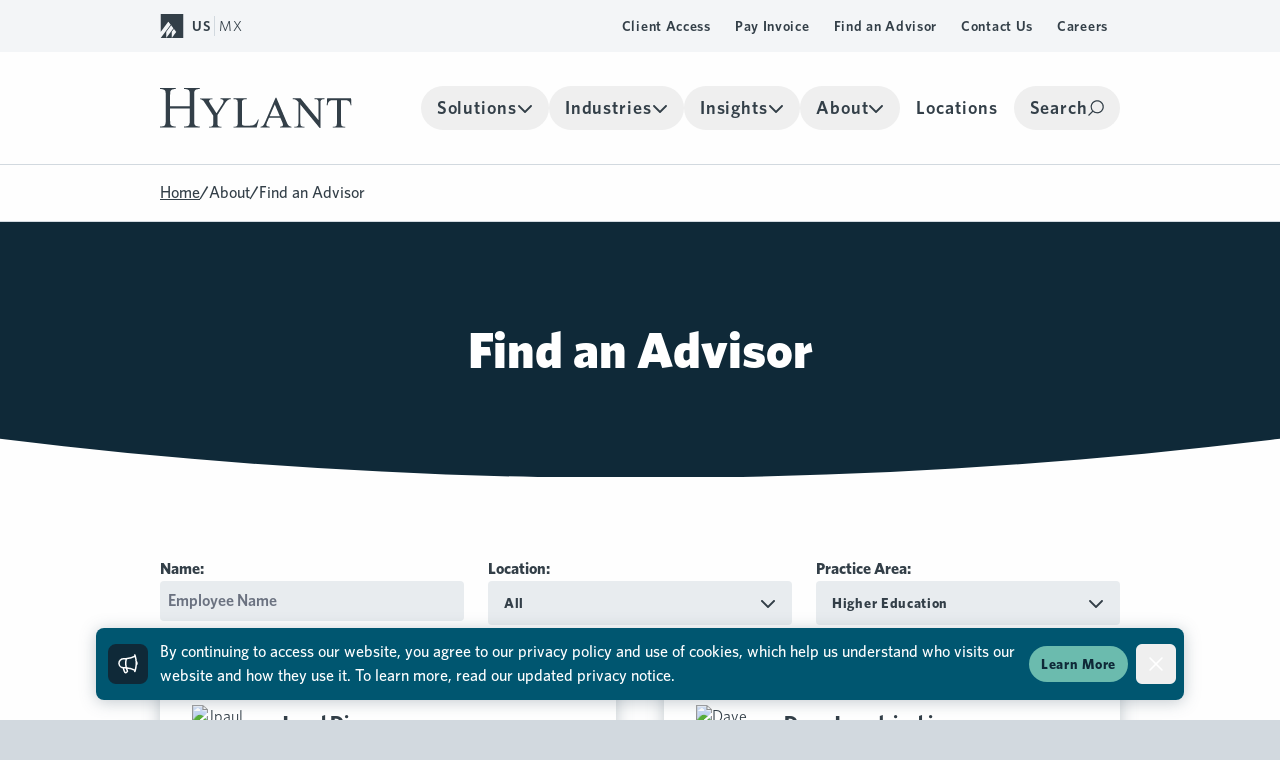

--- FILE ---
content_type: text/html; charset=UTF-8
request_url: https://hylant.com/about/employee-directory?page=1&area=Higher%20Education&location=
body_size: 14925
content:
	
<!DOCTYPE html>
<html lang="en">

<head>
	<meta charset="UTF-8">
	<meta name="viewport" content="width=device-width, initial-scale=1.0">
	<style>[x-cloak] { display: none !important; }</style>
	
	<link rel="apple-touch-icon-precomposed" sizes="57x57" href="/favicons/apple-touch-icon-57x57.png" />
<link rel="apple-touch-icon-precomposed" sizes="114x114" href="/favicons/apple-touch-icon-114x114.png" />
<link rel="apple-touch-icon-precomposed" sizes="72x72" href="/favicons/apple-touch-icon-72x72.png" />
<link rel="apple-touch-icon-precomposed" sizes="144x144" href="/favicons/apple-touch-icon-144x144.png" />
<link rel="apple-touch-icon-precomposed" sizes="120x120" href="/favicons/apple-touch-icon-120x120.png" />
<link rel="apple-touch-icon-precomposed" sizes="152x152" href="/favicons/apple-touch-icon-152x152.png" />
<link rel="icon" type="image/png" href="/favicons/favicon-32x32.png" sizes="32x32" />
<link rel="icon" type="image/png" href="/favicons/favicon-16x16.png" sizes="16x16" />
<meta name="application-name" content="Hylant"/>
<meta name="msapplication-TileColor" content="#FFFFFF" />
<meta name="msapplication-TileImage" content="/favicons/mstile-144x144.png" />
	<title>Find an Advisor | Hylant</title><meta name="generator" content="SEOmatic">
<meta name="keywords" content="advisor">
<meta name="description" content="Connect with Hylant’s team of professionals dedicated to providing expert insurance and risk management solutions tailored to your needs.">
<meta name="referrer" content="no-referrer-when-downgrade">
<meta name="robots" content="none">
<meta content="en_US" property="og:locale">
<meta content="Hylant" property="og:site_name">
<meta content="website" property="og:type">
<meta content="https://hylant.com/about/employee-directory" property="og:url">
<meta content="Find an Advisor" property="og:title">
<meta content="Connect with Hylant’s team of professionals dedicated to providing expert insurance and risk management solutions tailored to your needs." property="og:description">
<meta content="https://d17bk204pscq9b.cloudfront.net/Social/_1200x630_crop_center-center_82_none/og-image.png?mtime=1673290694" property="og:image">
<meta content="1200" property="og:image:width">
<meta content="630" property="og:image:height">
<meta content="Hylant" property="og:image:alt">
<meta name="twitter:card" content="summary_large_image">
<meta name="twitter:site" content="@hylantgroup">
<meta name="twitter:creator" content="@hylantgroup">
<meta name="twitter:title" content="Find an Advisor | Hylant">
<meta name="twitter:description" content="Connect with Hylant’s team of professionals dedicated to providing expert insurance and risk management solutions tailored to your needs.">
<meta name="twitter:image" content="https://d17bk204pscq9b.cloudfront.net/Social/_800x418_fit_center-center_82_none/og-image.png?mtime=1673290694">
<meta name="twitter:image:width" content="796">
<meta name="twitter:image:height" content="418">
<meta name="twitter:image:alt" content="Hylant">
<link href="https://hylant.com/" rel="home">
<link href="/bundle/_main-32e27add.css" rel="stylesheet">
<script src="/bundle/_main-9959702e.js" defer></script></head>

<body
	class=" flex flex-col min-h-screen"
	x-data="{ showMobileNav: false, showSearchPopover: false }"
	@resize.window.debounce="if (window.innerWidth >= 1024) { showMobileNav = false; showSearchPopover = false }"
>
	<div
	class="fixed z-50 inset-x-0 bottom-0 pb-2 sm:pb-5"
	x-cloak
	x-data="{ isOpen: false }"
	x-show="isOpen"
	x-effect="localStorage.setItem('privacy', JSON.stringify(isOpen))"
	x-init="() => {
		const storage = localStorage.getItem('privacy')
		if (storage === 'true' || storage === null) {
			setTimeout(() => { isOpen = true }, 500)
		}
	}"
	x-transition.opacity
>
  <div class="mx-auto max-w-6xl px-2 sm:px-6 lg:px-8">
    <div class="rounded-lg bg-blue-600 p-2 shadow-card sm:p-3">
      <div class="flex flex-wrap items-center justify-between">
        <div class="flex w-0 flex-1 items-center">
          <span class="rounded-lg bg-blue-900 p-2 flex">
						<svg class="w-6 h-6 text-white" xmlns="http://www.w3.org/2000/svg" fill="none" viewBox="0 0 24 24" stroke-width="1.5" stroke="currentColor" aria-hidden="true">
	<path stroke-linecap="round" stroke-linejoin="round" d="M10.34 15.84c-.688-.06-1.386-.09-2.09-.09H7.5a4.5 4.5 0 110-9h.75c.704 0 1.402-.03 2.09-.09m0 9.18c.253.962.584 1.892.985 2.783.247.55.06 1.21-.463 1.511l-.657.38c-.551.318-1.26.117-1.527-.461a20.845 20.845 0 01-1.44-4.282m3.102.069a18.03 18.03 0 01-.59-4.59c0-1.586.205-3.124.59-4.59m0 9.18a23.848 23.848 0 018.835 2.535M10.34 6.66a23.847 23.847 0 008.835-2.535m0 0A23.74 23.74 0 0018.795 3m.38 1.125a23.91 23.91 0 011.014 5.395m-1.014 8.855c-.118.38-.245.754-.38 1.125m.38-1.125a23.91 23.91 0 001.014-5.395m0-3.46c.495.413.811 1.035.811 1.73 0 .695-.316 1.317-.811 1.73m0-3.46a24.347 24.347 0 010 3.46" />
</svg>

          </span>
          <p class="ml-3 font-500 text-white">
						By continuing to access our website, you agree to our privacy policy and use of cookies<span class="hidden sm:inline">, which help us understand who visits our website and how they use it. To learn more, read our updated privacy notice</span>.
          </p>
        </div>
        <div class="order-3 mt-2 w-full flex-shrink-0 sm:ml-3 sm:order-2 sm:mt-0 sm:w-auto">
          <a href="/privacy-notice" class="button-tertiary block text-center text-sm px-3 py-2">Learn More</a>
        </div>
        <div class="order-2 ml-2 flex-shrink-0 sm:order-3">
          <button
						type="button"
						class="-mr-1 flex rounded-md p-2 hover:bg-indigo-500 focus:outline-none focus:ring-2 focus:ring-white"
						@click="isOpen = false"
					>
            <span class="sr-only">Dismiss</span>
						<svg class="w-6 h-6 text-white" xmlns="http://www.w3.org/2000/svg" fill="none" viewBox="0 0 24 24" stroke-width="1.5" stroke="currentColor">
  <path stroke-linecap="round" stroke-linejoin="round" d="M6 18L18 6M6 6l12 12" />
</svg>

          </button>
        </div>
      </div>
    </div>
  </div>
</div>
	
<a class="sr-only focus:not-sr-only focus:px-3 focus:py-2 focus:inline-block focus:z-[999] focus:absolute top-4 left-4 bg-gray-600 text-white font-500" href="#main-content">Skip to Main Content</a>
			<header
	class="bg-gray-25 lg:hidden sticky top-0 left-0 right-0 z-50"
	:class="showMobileNav ? '' : 'border-b'"
>
	<div class="container flex items-center py-4 justify-between">
			<button
			aria-label="Toggle mobile navigation"
			@click="showMobileNav = !showMobileNav"
		>
			<svg class="w-5 h-5" viewBox="0 0 18 12" fill="none" xmlns="http://www.w3.org/2000/svg" x-show="!showMobileNav"><path d="M.75 0a.75.75 0 1 0 0 1.5V0Zm16.5 1.5a.75.75 0 0 0 0-1.5v1.5ZM.75 5.25a.75.75 0 0 0 0 1.5v-1.5Zm16.5 1.5a.75.75 0 0 0 0-1.5v1.5ZM.75 10.5a.75.75 0 0 0 0 1.5v-1.5Zm16.5 1.5a.75.75 0 0 0 0-1.5V12ZM.75 1.5h16.5V0H.75v1.5Zm0 5.25h16.5v-1.5H.75v1.5Zm0 5.25h16.5v-1.5H.75V12Z" fill="currentColor"/></svg>

			<svg class="w-5 h-5" xmlns="http://www.w3.org/2000/svg" fill="none" viewBox="0 0 24 24" stroke-width="1.5" stroke="currentColor" x-show="showMobileNav">
  <path stroke-linecap="round" stroke-linejoin="round" d="M6 18L18 6M6 6l12 12" />
</svg>

		</button>
		<a href="https://hylant.com/" aria-label="Visit homepage">
					<svg class="w-32 text-gray-600" fill="none" xmlns="http://www.w3.org/2000/svg" viewBox="0 0 158 33">
  <path d="M8.313 15.122h16.174V5.793c0-1.668-.109-2.765-.308-3.29-.163-.4-.499-.744-1.015-1.034a4.452 4.452 0 0 0-2.195-.571h-1.16V0h12.982v.898h-1.16c-.77 0-1.505.18-2.194.553-.517.253-.87.643-1.06 1.178-.173.508-.273 1.569-.273 3.173v21.024c0 1.65.11 2.747.318 3.273.163.399.49.743.988 1.033.707.381 1.45.58 2.221.58h1.16v.89H19.81v-.89h1.16c1.333 0 2.303-.39 2.92-1.178.399-.508.598-1.74.598-3.699v-9.927H8.313v9.927c0 1.65.1 2.747.309 3.273.163.399.498.743 1.015 1.034.698.38 1.423.58 2.194.58h1.179v.888H0v-.888h1.16c1.351 0 2.33-.39 2.947-1.179.39-.508.58-1.74.58-3.699V5.794c0-1.669-.1-2.766-.317-3.292-.163-.399-.49-.743-.988-1.033A4.63 4.63 0 0 0 1.16.898H0V0h13.01v.898H11.83c-.77 0-1.496.18-2.194.553a2.042 2.042 0 0 0-1.033 1.178c-.19.508-.29 1.569-.29 3.173v9.329-.009ZM49.863 8.55h8.422v.652h-.462c-.309 0-.762.136-1.351.408-.599.272-1.133.67-1.623 1.179-.49.507-1.088 1.332-1.795 2.484l-5.82 9.147v6.038c0 1.478.163 2.402.498 2.765.453.499 1.16.744 2.13.744h.79v.652H40.397v-.652h.852c1.024 0 1.74-.309 2.167-.925.263-.381.39-1.242.39-2.584v-5.702l-6.619-10.082c-.78-1.188-1.314-1.922-1.604-2.221-.272-.29-.843-.644-1.723-1.06-.235-.119-.58-.173-1.033-.173v-.653h10.326v.653h-.535a3.15 3.15 0 0 0-1.55.39c-.463.263-.698.644-.698 1.17 0 .426.362 1.196 1.087 2.311l5.032 7.76 4.742-7.424c.716-1.115 1.06-1.94 1.06-2.484 0-.336-.09-.635-.272-.889a1.65 1.65 0 0 0-.725-.598c-.317-.154-.798-.236-1.441-.236v-.653l.009-.018ZM80.669 25.947l.589.127-1.713 6.527H60.496v-.653h.907c1.024 0 1.75-.335 2.193-.997.245-.38.372-1.251.372-2.629v-15.53c0-1.505-.163-2.439-.498-2.82-.463-.525-1.152-.78-2.067-.78h-.907V8.54H71.43v.653c-1.278-.01-2.184.109-2.71.353-.508.245-.861.563-1.052.943-.181.372-.28 1.279-.28 2.711v15.131c0 .98.099 1.65.28 2.022.145.254.363.435.662.553.3.118 1.224.172 2.783.172h1.759c1.859 0 3.155-.136 3.907-.408.753-.272 1.433-.752 2.05-1.441.616-.698 1.232-1.796 1.849-3.282M98.565 23.236l-4.098-9.728-4.198 9.728h8.296Zm.499 1.315h-9.347l-1.641 3.798c-.4.934-.599 1.632-.599 2.094 0 .372.172.698.517.98.353.272 1.115.453 2.275.534v.653h-7.606v-.653c1.007-.18 1.668-.408 1.958-.689.608-.57 1.279-1.722 2.013-3.463L95.13 7.987h.616l8.404 20.027c.671 1.604 1.288 2.656 1.841 3.146.553.471 1.323.734 2.312.797v.653h-9.529v-.653c.961-.045 1.614-.208 1.94-.48.345-.272.517-.608.517-.997 0-.517-.235-1.342-.716-2.466l-1.46-3.454.01-.01ZM109.163 8.54h6.555l14.759 18.05V12.701c0-1.477-.172-2.402-.499-2.765-.435-.498-1.133-.743-2.076-.743h-.834V8.54h8.404v.653h-.852c-1.024 0-1.75.308-2.176.925-.263.38-.399 1.242-.399 2.592V33h-.643l-15.911-19.392V28.44c0 1.478.163 2.402.48 2.765.454.499 1.143.743 2.086.743h.852v.653h-8.404v-.653h.843c1.033 0 1.759-.308 2.185-.924.263-.372.39-1.242.39-2.584V11.695c-.699-.816-1.233-1.35-1.596-1.614-.363-.263-.889-.507-1.578-.725-.344-.109-.87-.163-1.577-.163V8.54h-.009ZM157.258 8.54l.272 5.64h-.68c-.127-.99-.309-1.705-.535-2.131-.372-.69-.861-1.188-1.478-1.514-.607-.327-1.405-.499-2.402-.499h-3.4V28.44c0 1.478.163 2.402.48 2.765.454.499 1.143.743 2.086.743h.834v.653h-10.236v-.653h.852c1.016 0 1.75-.308 2.176-.924.263-.372.39-1.242.39-2.584V10.045h-2.901c-1.133 0-1.931.09-2.403.254-.616.218-1.151.653-1.586 1.296-.444.644-.698 1.505-.78 2.593h-.68l.29-5.639h19.71l-.009-.009Z" fill="currentColor"/>
</svg>

			</a>
			<button @click="showSearchPopover = !showSearchPopover">
			<svg class="w-5 h-5" viewBox="0 0 20 20" fill="none" xmlns="http://www.w3.org/2000/svg" x-show="!showSearchPopover"><path d="M1.53 19.53a.75.75 0 0 1-1.06-1.06l1.06 1.06Zm9.97-4.28a6.75 6.75 0 0 0 6.75-6.75h1.5c0 4.56-3.7 8.25-8.25 8.25v-1.5Zm6.75-6.75a6.75 6.75 0 0 0-6.75-6.75V.25c4.56 0 8.25 3.7 8.25 8.25h-1.5ZM11.5 1.75A6.75 6.75 0 0 0 4.75 8.5h-1.5c0-4.56 3.7-8.25 8.25-8.25v1.5ZM.47 18.47l5.2-5.2 1.06 1.06-5.2 5.2-1.06-1.06ZM4.75 8.5c0 1.86.75 3.55 1.98 4.77l-1.06 1.06A8.23 8.23 0 0 1 3.25 8.5h1.5Zm1.98 4.77a6.73 6.73 0 0 0 4.77 1.98v1.5a8.23 8.23 0 0 1-5.83-2.42l1.06-1.06Z" fill="currentColor"/></svg>

			<svg class="w-5 h-5" xmlns="http://www.w3.org/2000/svg" fill="none" viewBox="0 0 24 24" stroke-width="1.5" stroke="currentColor" x-show="showSearchPopover" x-cloak="">
  <path stroke-linecap="round" stroke-linejoin="round" d="M6 18L18 6M6 6l12 12" />
</svg>

		</button>
	</div>

<div
	class="
		absolute left-0
		pb-4 lg:pt-3 lg:pb-6
		lg:shadow-[0_0_4px_rgb(0_0_0_/_10%),0_10px_20px_rgb(0_0_0_/_10%)]
		bg-white w-full
	"
	x-show="showSearchPopover"
	x-effect="
		showSearchPopover
			? setTimeout(() => $refs.search.focus(), 50)
			: $refs.search.value = ''"
	@keydown.escape="showSearchPopover = false"
	@click.away="showSearchPopover = false"
	x-cloak
>
	<form action="https://hylant.com/search" class="container">
		<div class="relative flex items-center gap-6 border-b border-b-gray-600">
			<input
				type="text"
				placeholder="Search"
				name="query"
				class="
					flex-1 w-full
					text-4xl font-900 tracking-wide
					px-0 py-3
					border-none focus:ring-0
					text-gray-600 placeholder:text-gray-400/50 lg:placeholder:text-blue-300/30
				"
				x-ref="search"
			>
			<button>
				<svg class="text-gray-600 h-6 w-6 lg:h-8 lg:w-8" viewBox="0 0 20 20" fill="none" xmlns="http://www.w3.org/2000/svg"><path d="M1.53 19.53a.75.75 0 0 1-1.06-1.06l1.06 1.06Zm9.97-4.28a6.75 6.75 0 0 0 6.75-6.75h1.5c0 4.56-3.7 8.25-8.25 8.25v-1.5Zm6.75-6.75a6.75 6.75 0 0 0-6.75-6.75V.25c4.56 0 8.25 3.7 8.25 8.25h-1.5ZM11.5 1.75A6.75 6.75 0 0 0 4.75 8.5h-1.5c0-4.56 3.7-8.25 8.25-8.25v1.5ZM.47 18.47l5.2-5.2 1.06 1.06-5.2 5.2-1.06-1.06ZM4.75 8.5c0 1.86.75 3.55 1.98 4.77l-1.06 1.06A8.23 8.23 0 0 1 3.25 8.5h1.5Zm1.98 4.77a6.73 6.73 0 0 0 4.77 1.98v1.5a8.23 8.23 0 0 1-5.83-2.42l1.06-1.06Z" fill="currentColor"/></svg>

			</button>
		</div>
		<p class="text-lg lg:text-xl mt-4 text-gray-600">
			Press "Enter" to search
			<span class="hidden sm:inline">or "Esc" to exit</span>
		</p>
	</form>
</div>
	<div class="container" x-show="showMobileNav" x-cloak>
	<div class="pt-6 border-t-2">
	<ul class="flex flex-col justify-start items-stretch">
															<div x-data="{ isOpen: false }">
					<button
						aria-label="Toggle Solutions links"
						class="text-xl py-1.5 w-full font-600 tracking-wider flex items-center justify-between gap-4"
						@click="isOpen = !isOpen"
					>
						Solutions
						<svg class="w-4 h-4 transition-transform" xmlns="http://www.w3.org/2000/svg" viewBox="0 0 384 512" :class="isOpen &amp;&amp; &#039;rotate-90&#039;">
  <path fill="currentColor" d="M342.6 233.4c12.5 12.5 12.5 32.8 0 45.3l-192 192c-12.5 12.5-32.8 12.5-45.3 0s-12.5-32.8 0-45.3L274.7 256 105.4 86.6c-12.5-12.5-12.5-32.8 0-45.3s32.8-12.5 45.3 0l192 192z"/>
</svg>

					</button>
					<div class="bg-gray-50 border-y-2 border-gray-200 uncontain" x-show="isOpen" x-collapse x-cloak>
						<div class="container flex flex-col items-start gap-4 py-6">
															<a class="font-600 tracking-widest uppercase" href="https://hylant.com/solutions">Solutions Overview</a>
																						<a class="font-600 tracking-widest uppercase" href="https://hylant.com/solutions/business-insurance">Business Insurance</a>
															<a class="font-600 tracking-widest uppercase" href="https://hylant.com/solutions/employee-benefits">Employee Benefits</a>
															<a class="font-600 tracking-widest uppercase" href="https://hylant.com/solutions/consulting">Consulting</a>
															<a class="font-600 tracking-widest uppercase" href="https://hylant.com/solutions/small-business">Small Business</a>
															<a class="font-600 tracking-widest uppercase" href="https://hylant.com/solutions/individuals">Individuals</a>
													</div>
					</div>
				</div>

																					<div x-data="{ isOpen: false }">
					<button
						aria-label="Toggle Industries links"
						class="text-xl py-1.5 w-full font-600 tracking-wider flex items-center justify-between gap-4"
						@click="isOpen = !isOpen"
					>
						Industries
						<svg class="w-4 h-4 transition-transform" xmlns="http://www.w3.org/2000/svg" viewBox="0 0 384 512" :class="isOpen &amp;&amp; &#039;rotate-90&#039;">
  <path fill="currentColor" d="M342.6 233.4c12.5 12.5 12.5 32.8 0 45.3l-192 192c-12.5 12.5-32.8 12.5-45.3 0s-12.5-32.8 0-45.3L274.7 256 105.4 86.6c-12.5-12.5-12.5-32.8 0-45.3s32.8-12.5 45.3 0l192 192z"/>
</svg>

					</button>
					<div class="bg-gray-50 border-y-2 border-gray-200 uncontain" x-show="isOpen" x-collapse x-cloak>
						<div class="container flex flex-col items-start gap-4 py-6">
															<a class="font-600 tracking-widest uppercase" href="https://hylant.com/industries">Industries Overview</a>
																						<a class="font-600 tracking-widest uppercase" href="https://hylant.com/industries/construction">Construction</a>
															<a class="font-600 tracking-widest uppercase" href="https://hylant.com/industries/financial-services">Financial Services</a>
															<a class="font-600 tracking-widest uppercase" href="https://hylant.com/industries/food-agriculture">Food &amp; Agriculture</a>
															<a class="font-600 tracking-widest uppercase" href="https://hylant.com/industries/franchise-hospitality">Franchise &amp; Hospitality</a>
															<a class="font-600 tracking-widest uppercase" href="https://hylant.com/industries/healthcare">Healthcare</a>
															<a class="font-600 tracking-widest uppercase" href="https://hylant.com/industries/higher-education">Higher Education</a>
															<a class="font-600 tracking-widest uppercase" href="https://hylant.com/industries/life-sciences">Life Sciences</a>
															<a class="font-600 tracking-widest uppercase" href="https://hylant.com/industries/manufacturing">Manufacturing</a>
															<a class="font-600 tracking-widest uppercase" href="https://hylant.com/industries/marine">Marine</a>
															<a class="font-600 tracking-widest uppercase" href="https://hylant.com/industries/moving-storage">Moving &amp; Storage</a>
															<a class="font-600 tracking-widest uppercase" href="https://hylant.com/industries/private-equity">Private Equity</a>
															<a class="font-600 tracking-widest uppercase" href="https://hylant.com/industries/public-entity">Public Entity</a>
															<a class="font-600 tracking-widest uppercase" href="https://hylant.com/industries/real-estate-business-insurance">Real Estate</a>
															<a class="font-600 tracking-widest uppercase" href="https://hylant.com/industries/transportation-and-logistics">Transportation &amp; Logistics</a>
													</div>
					</div>
				</div>

																					<div x-data="{ isOpen: false }">
					<button
						aria-label="Toggle Insights links"
						class="text-xl py-1.5 w-full font-600 tracking-wider flex items-center justify-between gap-4"
						@click="isOpen = !isOpen"
					>
						Insights
						<svg class="w-4 h-4 transition-transform" xmlns="http://www.w3.org/2000/svg" viewBox="0 0 384 512" :class="isOpen &amp;&amp; &#039;rotate-90&#039;">
  <path fill="currentColor" d="M342.6 233.4c12.5 12.5 12.5 32.8 0 45.3l-192 192c-12.5 12.5-32.8 12.5-45.3 0s-12.5-32.8 0-45.3L274.7 256 105.4 86.6c-12.5-12.5-12.5-32.8 0-45.3s32.8-12.5 45.3 0l192 192z"/>
</svg>

					</button>
					<div class="bg-gray-50 border-y-2 border-gray-200 uncontain" x-show="isOpen" x-collapse x-cloak>
						<div class="container flex flex-col items-start gap-4 py-6">
															<a class="font-600 tracking-widest uppercase" href="https://hylant.com/insights">All Insights</a>
																						<a class="font-600 tracking-widest uppercase" href="https://hylant.com/insights/blog">Blog</a>
															<a class="font-600 tracking-widest uppercase" href="https://hylant.com/insights/resources">Resources</a>
															<a class="font-600 tracking-widest uppercase" href="https://hylant.com/insights/case-studies">Case Studies</a>
															<a class="font-600 tracking-widest uppercase" href="https://hylant.com/insights/events">Upcoming Events &amp; Webinars</a>
															<a class="font-600 tracking-widest uppercase" href="https://hylant.com/insights/webinars">Webinar Recordings</a>
													</div>
					</div>
				</div>

																					<div x-data="{ isOpen: false }">
					<button
						aria-label="Toggle About links"
						class="text-xl py-1.5 w-full font-600 tracking-wider flex items-center justify-between gap-4"
						@click="isOpen = !isOpen"
					>
						About
						<svg class="w-4 h-4 transition-transform" xmlns="http://www.w3.org/2000/svg" viewBox="0 0 384 512" :class="isOpen &amp;&amp; &#039;rotate-90&#039;">
  <path fill="currentColor" d="M342.6 233.4c12.5 12.5 12.5 32.8 0 45.3l-192 192c-12.5 12.5-32.8 12.5-45.3 0s-12.5-32.8 0-45.3L274.7 256 105.4 86.6c-12.5-12.5-12.5-32.8 0-45.3s32.8-12.5 45.3 0l192 192z"/>
</svg>

					</button>
					<div class="bg-gray-50 border-y-2 border-gray-200 uncontain" x-show="isOpen" x-collapse x-cloak>
						<div class="container flex flex-col items-start gap-4 py-6">
															<a class="font-600 tracking-widest uppercase" href="https://hylant.com/about">About Hylant</a>
																						<a class="font-600 tracking-widest uppercase" href="https://hylant.com/about/culture-testimonials">Culture &amp; Testimonials</a>
															<a class="font-600 tracking-widest uppercase" href="https://hylant.com/about/employee-directory">Find an Advisor</a>
															<a class="font-600 tracking-widest uppercase" href="https://hylant.com/about/press-releases">Press Releases</a>
															<a class="font-600 tracking-widest uppercase" href="https://hylant.com/about/giving-back">Giving Back</a>
															<a class="font-600 tracking-widest uppercase" href="https://hylant.com/about/careers">Careers</a>
															<a class="font-600 tracking-widest uppercase" href="https://hylant.com/about/capital-investment">Capital Investment</a>
															<a class="font-600 tracking-widest uppercase" href="https://hylant.com/about/partner-with-us">Emerging Markets</a>
													</div>
					</div>
				</div>

																					<a
					class="text-xl font-600 tracking-wider py-1.5 flex items-center justify-between "
					href="https://hylant.com/locations"
					target="_self"
				>
					Locations
					<svg class="w-4 h-4" xmlns="http://www.w3.org/2000/svg" viewBox="0 0 512 512">
  <path fill="currentColor" d="M320 0c-17.7 0-32 14.3-32 32s14.3 32 32 32h82.7L201.4 265.4c-12.5 12.5-12.5 32.8 0 45.3s32.8 12.5 45.3 0L448 109.3V192c0 17.7 14.3 32 32 32s32-14.3 32-32V32c0-17.7-14.3-32-32-32H320zM80 32C35.8 32 0 67.8 0 112v320c0 44.2 35.8 80 80 80h320c44.2 0 80-35.8 80-80V320c0-17.7-14.3-32-32-32s-32 14.3-32 32v112c0 8.8-7.2 16-16 16H80c-8.8 0-16-7.2-16-16V112c0-8.8 7.2-16 16-16h112c17.7 0 32-14.3 32-32s-14.3-32-32-32H80z"/>
</svg>

				</a>
						</ul>
</div>
	<div class="mt-6 pt-6 border-t-2">
		<ul  class="flex flex-col justify-start items-start gap-3"><li ><a  class="font-600 tracking-wider" href="https://hylant.com/client-access">Client Access</a></li><li ><a  class="font-600 tracking-wider" href="https://hylant.com/pay-invoice">Pay Invoice</a></li><li ><a  class="font-600 tracking-wider active current" href="https://hylant.com/about/employee-directory" aria-current="page">Find an Advisor</a></li><li ><a  class="font-600 tracking-wider" href="https://hylant.com/contact-us">Contact Us</a></li><li ><a  class="font-600 tracking-wider" href="https://hylant.com/about/careers">Careers</a></li></ul>
	</div>
	<div class="mt-6 pt-6 border-t-2">
		
<div class="flex items-center gap-1 leading-none">
	<svg class="h-6 w-6 text-gray-600 mr-1" xmlns="http://www.w3.org/2000/svg" viewBox="0 0 151 160"><path d="M0 0h151v160H74l29.62-40.43-15.36-20.15L74 118.64V160H0l66.54-88.77-15.48-20.31L0 119.57V0Zm36.92 160 48.36-64.37-15.49-20.31-32.87 44.32V160Z" fill="currentColor" fill-rule="nonzero"></path></svg>

	<div class="flex items-center divide-x">
		<a
			href="/"
			class="px-1 text-gray-600 text-sm tracking-wider transition-all hover:font-600 font-600"
		>
			US
		</a>
		<a
			href="https://hylant.com/mx-es"
			class="px-1 text-gray-600 text-sm tracking-wider transition-all hover:font-600 "
		>
			MX
		</a>
	</div>
</div>
	</div>
</div>
</header>

<header
	class="
		transition-colors duration-300
		hidden lg:block top-0 left-0 right-0 z-50
		sticky border-b bg-gray-25
	"
	x-cloak
	x-data="{ isTop: window.scrollY < 100, isImmersive: false }"
	@scroll.window="window.scrollY > 100 ? isTop = false : isTop = true"
	>
		<div class="bg-gray-50 py-3">
		<div class="container flex items-center justify-between">
			
<div class="flex items-center gap-1 leading-none">
	<svg class="h-6 w-6 text-gray-600 mr-1" xmlns="http://www.w3.org/2000/svg" viewBox="0 0 151 160"><path d="M0 0h151v160H74l29.62-40.43-15.36-20.15L74 118.64V160H0l66.54-88.77-15.48-20.31L0 119.57V0Zm36.92 160 48.36-64.37-15.49-20.31-32.87 44.32V160Z" fill="currentColor" fill-rule="nonzero"></path></svg>

	<div class="flex items-center divide-x">
		<a
			href="/"
			class="px-1 text-gray-600 text-sm tracking-wider transition-all hover:font-600 font-600"
		>
			US
		</a>
		<a
			href="https://hylant.com/mx-es"
			class="px-1 text-gray-600 text-sm tracking-wider transition-all hover:font-600 "
		>
			MX
		</a>
	</div>
</div>
							<ul  class="flex gap-2"><li ><a  class="text-sm font-600 text-gray-600 tracking-wider block py-1 px-3 hover:bg-gray-200 rounded-2xl transition-colors" href="https://hylant.com/client-access">Client Access</a></li><li ><a  class="text-sm font-600 text-gray-600 tracking-wider block py-1 px-3 hover:bg-gray-200 rounded-2xl transition-colors" href="https://hylant.com/pay-invoice">Pay Invoice</a></li><li ><a  class="text-sm font-600 text-gray-600 tracking-wider block py-1 px-3 hover:bg-gray-200 rounded-2xl transition-colors active current" href="https://hylant.com/about/employee-directory" aria-current="page">Find an Advisor</a></li><li ><a  class="text-sm font-600 text-gray-600 tracking-wider block py-1 px-3 hover:bg-gray-200 rounded-2xl transition-colors" href="https://hylant.com/contact-us">Contact Us</a></li><li ><a  class="text-sm font-600 text-gray-600 tracking-wider block py-1 px-3 hover:bg-gray-200 rounded-2xl transition-colors" href="https://hylant.com/about/careers">Careers</a></li></ul>
					</div>
	</div>

	<section
	class="container transition-[height] duration-300 flex items-stretch justify-between"
	:class="isTop ? 'h-28' : 'h-20'"
>
		<a class="self-center" href="https://hylant.com/" aria-label="Visit homepage">
					<svg class="w-48" fill="none" xmlns="http://www.w3.org/2000/svg" viewBox="0 0 158 33">
  <path d="M8.313 15.122h16.174V5.793c0-1.668-.109-2.765-.308-3.29-.163-.4-.499-.744-1.015-1.034a4.452 4.452 0 0 0-2.195-.571h-1.16V0h12.982v.898h-1.16c-.77 0-1.505.18-2.194.553-.517.253-.87.643-1.06 1.178-.173.508-.273 1.569-.273 3.173v21.024c0 1.65.11 2.747.318 3.273.163.399.49.743.988 1.033.707.381 1.45.58 2.221.58h1.16v.89H19.81v-.89h1.16c1.333 0 2.303-.39 2.92-1.178.399-.508.598-1.74.598-3.699v-9.927H8.313v9.927c0 1.65.1 2.747.309 3.273.163.399.498.743 1.015 1.034.698.38 1.423.58 2.194.58h1.179v.888H0v-.888h1.16c1.351 0 2.33-.39 2.947-1.179.39-.508.58-1.74.58-3.699V5.794c0-1.669-.1-2.766-.317-3.292-.163-.399-.49-.743-.988-1.033A4.63 4.63 0 0 0 1.16.898H0V0h13.01v.898H11.83c-.77 0-1.496.18-2.194.553a2.042 2.042 0 0 0-1.033 1.178c-.19.508-.29 1.569-.29 3.173v9.329-.009ZM49.863 8.55h8.422v.652h-.462c-.309 0-.762.136-1.351.408-.599.272-1.133.67-1.623 1.179-.49.507-1.088 1.332-1.795 2.484l-5.82 9.147v6.038c0 1.478.163 2.402.498 2.765.453.499 1.16.744 2.13.744h.79v.652H40.397v-.652h.852c1.024 0 1.74-.309 2.167-.925.263-.381.39-1.242.39-2.584v-5.702l-6.619-10.082c-.78-1.188-1.314-1.922-1.604-2.221-.272-.29-.843-.644-1.723-1.06-.235-.119-.58-.173-1.033-.173v-.653h10.326v.653h-.535a3.15 3.15 0 0 0-1.55.39c-.463.263-.698.644-.698 1.17 0 .426.362 1.196 1.087 2.311l5.032 7.76 4.742-7.424c.716-1.115 1.06-1.94 1.06-2.484 0-.336-.09-.635-.272-.889a1.65 1.65 0 0 0-.725-.598c-.317-.154-.798-.236-1.441-.236v-.653l.009-.018ZM80.669 25.947l.589.127-1.713 6.527H60.496v-.653h.907c1.024 0 1.75-.335 2.193-.997.245-.38.372-1.251.372-2.629v-15.53c0-1.505-.163-2.439-.498-2.82-.463-.525-1.152-.78-2.067-.78h-.907V8.54H71.43v.653c-1.278-.01-2.184.109-2.71.353-.508.245-.861.563-1.052.943-.181.372-.28 1.279-.28 2.711v15.131c0 .98.099 1.65.28 2.022.145.254.363.435.662.553.3.118 1.224.172 2.783.172h1.759c1.859 0 3.155-.136 3.907-.408.753-.272 1.433-.752 2.05-1.441.616-.698 1.232-1.796 1.849-3.282M98.565 23.236l-4.098-9.728-4.198 9.728h8.296Zm.499 1.315h-9.347l-1.641 3.798c-.4.934-.599 1.632-.599 2.094 0 .372.172.698.517.98.353.272 1.115.453 2.275.534v.653h-7.606v-.653c1.007-.18 1.668-.408 1.958-.689.608-.57 1.279-1.722 2.013-3.463L95.13 7.987h.616l8.404 20.027c.671 1.604 1.288 2.656 1.841 3.146.553.471 1.323.734 2.312.797v.653h-9.529v-.653c.961-.045 1.614-.208 1.94-.48.345-.272.517-.608.517-.997 0-.517-.235-1.342-.716-2.466l-1.46-3.454.01-.01ZM109.163 8.54h6.555l14.759 18.05V12.701c0-1.477-.172-2.402-.499-2.765-.435-.498-1.133-.743-2.076-.743h-.834V8.54h8.404v.653h-.852c-1.024 0-1.75.308-2.176.925-.263.38-.399 1.242-.399 2.592V33h-.643l-15.911-19.392V28.44c0 1.478.163 2.402.48 2.765.454.499 1.143.743 2.086.743h.852v.653h-8.404v-.653h.843c1.033 0 1.759-.308 2.185-.924.263-.372.39-1.242.39-2.584V11.695c-.699-.816-1.233-1.35-1.596-1.614-.363-.263-.889-.507-1.578-.725-.344-.109-.87-.163-1.577-.163V8.54h-.009ZM157.258 8.54l.272 5.64h-.68c-.127-.99-.309-1.705-.535-2.131-.372-.69-.861-1.188-1.478-1.514-.607-.327-1.405-.499-2.402-.499h-3.4V28.44c0 1.478.163 2.402.48 2.765.454.499 1.143.743 2.086.743h.834v.653h-10.236v-.653h.852c1.016 0 1.75-.308 2.176-.924.263-.372.39-1.242.39-2.584V10.045h-2.901c-1.133 0-1.931.09-2.403.254-.616.218-1.151.653-1.586 1.296-.444.644-.698 1.505-.78 2.593h-.68l.29-5.639h19.71l-.009-.009Z" fill="currentColor"/>
</svg>

			</a>

				<nav class="flex items-center" x-data="{ activeDropdown: null }">
											
				
														<div class="relative">
						<button
							aria-label="Toggle Solutions dropdown"
							class="font-600 rounded-full tracking-wider text-lg flex items-center gap-1.5 py-2 px-4"
							@click="activeDropdown === 0 ? activeDropdown = null : activeDropdown = 0"
							:class="
								if (!isImmersive && activeDropdown === 0) { return 'bg-teal-600/50' }
								if (activeDropdown === 0 && isTop) { return 'bg-blue-300/50' }
								if (activeDropdown === 0 && !isTop) { return 'bg-teal-600/50' }
								if (!isTop) { return 'hover:bg-teal-600/50' }
								if (isTop && isImmersive) { return 'hover:bg-blue-300/50' }
								if (isTop && !isImmersive) { return 'hover:bg-teal-600/50' }
							"
						>
							Solutions
							<svg class="w-4 h-4 rotate-90" xmlns="http://www.w3.org/2000/svg" viewBox="0 0 384 512">
  <path fill="currentColor" d="M342.6 233.4c12.5 12.5 12.5 32.8 0 45.3l-192 192c-12.5 12.5-32.8 12.5-45.3 0s-12.5-32.8 0-45.3L274.7 256 105.4 86.6c-12.5-12.5-12.5-32.8 0-45.3s32.8-12.5 45.3 0l192 192z"/>
</svg>

						</button>

						<div
							class="w-full absolute h-6"
							x-show="activeDropdown === 0"
						>
														
							<svg class="w-12 absolute -translate-x-1/2 left-1/2 z-50 text-gray-25 scale-90" fill="none" xmlns="http://www.w3.org/2000/svg" viewBox="0 0 36 20" x-show="activeDropdown === 0" x-cloak="">
  <path d="m18 0 17.32 19.5H.68L18 0Z" fill="currentColor"/>
</svg>

							<svg class="w-12 absolute -translate-x-1/2 left-1/2 z-40 text-gray-200" fill="none" xmlns="http://www.w3.org/2000/svg" viewBox="0 0 36 20" x-show="activeDropdown === 0" x-cloak="">
  <path d="m18 0 17.32 19.5H.68L18 0Z" fill="currentColor"/>
</svg>

						</div>

																	</div>

																<div
							class="absolute transition-[top] duration-300 px-0 w-full left-0 right-0 gap-3 z-40"
							:class="isTop ? 'top-[150px]' : 'top-[130px]'"
							x-cloak
							x-show="activeDropdown === 0"
						>
							<div class="shadow-lg border bg-gray-25 py-14">
								<div class="container grid grid-cols-5 gap-3">
																			<a
											class="h3 col-span-5 flex items-center gap-2 mb-4 transition-colors hover:text-blue-600 group"
											href="https://hylant.com/solutions"
										>
											Solutions Overview
											<svg class="w-8 h-8 transition-[width] group-hover:w-9" fill="none" xmlns="http://www.w3.org/2000/svg" viewBox="0 0 20 18" preserveAspectRatio="none">
  <path d="M12.207.793a1 1 0 1 0-1.414 1.414L12.207.793ZM19 9l.707.707a1 1 0 0 0 0-1.414L19 9Zm-8.207 6.793a1 1 0 0 0 1.414 1.414l-1.414-1.414ZM1 8a1 1 0 0 0 0 2V8Zm9.793-5.793 7.5 7.5 1.414-1.414-7.5-7.5-1.414 1.414Zm7.5 6.086-7.5 7.5 1.414 1.414 7.5-7.5-1.414-1.414ZM1 10h18V8H1v2Z" fill="currentColor"/>
</svg>

										</a>
																												<div class="flex flex-col items-start gap-1">
											<a class="text-blue-600 font-600 uppercase tracking-wider transition-colors hover:text-blue-900" href="https://hylant.com/solutions/business-insurance">Business Insurance</a>
																							<a class="text-sm font-600 tracking-wider text-gray-600 transition-colors hover:text-blue-600" href="https://hylant.com/solutions/business-insurance/analytics">Analytics</a>
																							<a class="text-sm font-600 tracking-wider text-gray-600 transition-colors hover:text-blue-600" href="https://hylant.com/solutions/business-insurance/claims">Claims</a>
																							<a class="text-sm font-600 tracking-wider text-gray-600 transition-colors hover:text-blue-600" href="https://hylant.com/solutions/business-insurance/coverage">Coverage Expertise</a>
																							<a class="text-sm font-600 tracking-wider text-gray-600 transition-colors hover:text-blue-600" href="https://hylant.com/solutions/business-insurance/loss-control">Loss Control</a>
																							<a class="text-sm font-600 tracking-wider text-gray-600 transition-colors hover:text-blue-600" href="https://hylant.com/solutions/business-insurance/risk-financing">Risk Financing</a>
																					</div>
																			<div class="flex flex-col items-start gap-1">
											<a class="text-blue-600 font-600 uppercase tracking-wider transition-colors hover:text-blue-900" href="https://hylant.com/solutions/employee-benefits">Employee Benefits</a>
																							<a class="text-sm font-600 tracking-wider text-gray-600 transition-colors hover:text-blue-600" href="https://hylant.com/solutions/employee-benefits/admin-advocacy">Administration and Advocacy</a>
																							<a class="text-sm font-600 tracking-wider text-gray-600 transition-colors hover:text-blue-600" href="https://hylant.com/solutions/employee-benefits/compliance">Compliance</a>
																							<a class="text-sm font-600 tracking-wider text-gray-600 transition-colors hover:text-blue-600" href="https://hylant.com/solutions/employee-benefits/cost-containment">Cost Containment</a>
																							<a class="text-sm font-600 tracking-wider text-gray-600 transition-colors hover:text-blue-600" href="https://hylant.com/solutions/consulting/international">Global Benefits</a>
																							<a class="text-sm font-600 tracking-wider text-gray-600 transition-colors hover:text-blue-600" href="https://hylant.com/solutions/employee-benefits/healthcare-analytics">Healthcare Analytics</a>
																							<a class="text-sm font-600 tracking-wider text-gray-600 transition-colors hover:text-blue-600" href="https://hylant.com/solutions/employee-benefits/health-well-being">Health &amp; Well-Being</a>
																							<a class="text-sm font-600 tracking-wider text-gray-600 transition-colors hover:text-blue-600" href="https://hylant.com/solutions/employee-benefits/member-engagement">Member Engagement</a>
																					</div>
																			<div class="flex flex-col items-start gap-1">
											<a class="text-blue-600 font-600 uppercase tracking-wider transition-colors hover:text-blue-900" href="https://hylant.com/solutions/consulting">Consulting</a>
																							<a class="text-sm font-600 tracking-wider text-gray-600 transition-colors hover:text-blue-600" href="https://hylant.com/solutions/consulting/business-risk-consulting">Business Risk Consulting</a>
																							<a class="text-sm font-600 tracking-wider text-gray-600 transition-colors hover:text-blue-600" href="https://hylant.com/solutions/consulting/captive">Captive</a>
																							<a class="text-sm font-600 tracking-wider text-gray-600 transition-colors hover:text-blue-600" href="https://hylant.com/solutions/business-insurance/coverage/cyber">Cyber Insurance</a>
																							<a class="text-sm font-600 tracking-wider text-gray-600 transition-colors hover:text-blue-600" href="https://hylant.com/solutions/consulting/executive-benefits">Executive Benefits</a>
																							<a class="text-sm font-600 tracking-wider text-gray-600 transition-colors hover:text-blue-600" href="https://hylant.com/solutions/consulting/international">International</a>
																							<a class="text-sm font-600 tracking-wider text-gray-600 transition-colors hover:text-blue-600" href="https://hylant.com/solutions/consulting/international/china">China Practice</a>
																							<a class="text-sm font-600 tracking-wider text-gray-600 transition-colors hover:text-blue-600" href="https://hylant.com/solutions/consulting/international/japan">Japanese Practice</a>
																							<a class="text-sm font-600 tracking-wider text-gray-600 transition-colors hover:text-blue-600" href="https://hylant.com/solutions/consulting/ma-transaction-solutions">M&amp;A and Transaction Solutions</a>
																					</div>
																			<div class="flex flex-col items-start gap-1">
											<a class="text-blue-600 font-600 uppercase tracking-wider transition-colors hover:text-blue-900" href="https://hylant.com/solutions/small-business">Small Business</a>
																							<a class="text-sm font-600 tracking-wider text-gray-600 transition-colors hover:text-blue-600" href="https://hylant.com/solutions/small-business/employee-benefits">Employee Benefits</a>
																							<a class="text-sm font-600 tracking-wider text-gray-600 transition-colors hover:text-blue-600" href="https://hylant.com/solutions/small-business/insurance-for-owners">Insurance For Owners</a>
																							<a class="text-sm font-600 tracking-wider text-gray-600 transition-colors hover:text-blue-600" href="https://hylant.com/solutions/small-business/protect-your-business">Protect Your Business</a>
																					</div>
																			<div class="flex flex-col items-start gap-1">
											<a class="text-blue-600 font-600 uppercase tracking-wider transition-colors hover:text-blue-900" href="https://hylant.com/solutions/individuals">Individuals</a>
																							<a class="text-sm font-600 tracking-wider text-gray-600 transition-colors hover:text-blue-600" href="https://hylant.com/solutions/individuals/get-a-quote">Get A Quote</a>
																							<a class="text-sm font-600 tracking-wider text-gray-600 transition-colors hover:text-blue-600" href="https://hylant.com/solutions/individuals/private-client">Private Client</a>
																							<a class="text-sm font-600 tracking-wider text-gray-600 transition-colors hover:text-blue-600" href="https://hylant.com/solutions/individuals/life-health">Life, Health &amp; Accident</a>
																							<a class="text-sm font-600 tracking-wider text-gray-600 transition-colors hover:text-blue-600" href="https://hylant.com/solutions/individuals/medicare">Medicare</a>
																							<a class="text-sm font-600 tracking-wider text-gray-600 transition-colors hover:text-blue-600" href="https://hylant.com/solutions/consulting/executive-benefits">Executive Benefits</a>
																							<a class="text-sm font-600 tracking-wider text-gray-600 transition-colors hover:text-blue-600" href="https://hylant.com/solutions/individuals/fraternal-order-of-police">Fraternal Order of Police</a>
																					</div>
																	</div>
							</div>
						</div>
																				
				
														<div class="relative">
						<button
							aria-label="Toggle Industries dropdown"
							class="font-600 rounded-full tracking-wider text-lg flex items-center gap-1.5 py-2 px-4"
							@click="activeDropdown === 1 ? activeDropdown = null : activeDropdown = 1"
							:class="
								if (!isImmersive && activeDropdown === 1) { return 'bg-teal-600/50' }
								if (activeDropdown === 1 && isTop) { return 'bg-blue-300/50' }
								if (activeDropdown === 1 && !isTop) { return 'bg-teal-600/50' }
								if (!isTop) { return 'hover:bg-teal-600/50' }
								if (isTop && isImmersive) { return 'hover:bg-blue-300/50' }
								if (isTop && !isImmersive) { return 'hover:bg-teal-600/50' }
							"
						>
							Industries
							<svg class="w-4 h-4 rotate-90" xmlns="http://www.w3.org/2000/svg" viewBox="0 0 384 512">
  <path fill="currentColor" d="M342.6 233.4c12.5 12.5 12.5 32.8 0 45.3l-192 192c-12.5 12.5-32.8 12.5-45.3 0s-12.5-32.8 0-45.3L274.7 256 105.4 86.6c-12.5-12.5-12.5-32.8 0-45.3s32.8-12.5 45.3 0l192 192z"/>
</svg>

						</button>

						<div
							class="w-full absolute h-6"
							x-show="activeDropdown === 1"
						>
														
							<svg class="w-12 absolute -translate-x-1/2 left-1/2 z-50 text-gray-25 scale-90" fill="none" xmlns="http://www.w3.org/2000/svg" viewBox="0 0 36 20" x-show="activeDropdown === 1" x-cloak="">
  <path d="m18 0 17.32 19.5H.68L18 0Z" fill="currentColor"/>
</svg>

							<svg class="w-12 absolute -translate-x-1/2 left-1/2 z-40 text-gray-200" fill="none" xmlns="http://www.w3.org/2000/svg" viewBox="0 0 36 20" x-show="activeDropdown === 1" x-cloak="">
  <path d="m18 0 17.32 19.5H.68L18 0Z" fill="currentColor"/>
</svg>

						</div>

																	</div>

																<div
							class="absolute transition-[top] duration-300 px-0 w-full left-0 right-0 gap-3 z-40"
							:class="isTop ? 'top-[150px]' : 'top-[130px]'"
							x-cloak
							x-show="activeDropdown === 1"
						>
							<div class="shadow-lg border bg-gray-25 py-14">
								<div class="container grid grid-cols-5 gap-3">
																			<a
											class="h3 col-span-5 flex items-center gap-2 mb-4 transition-colors hover:text-blue-600 group"
											href="https://hylant.com/industries"
										>
											Industries Overview
											<svg class="w-8 h-8 transition-[width] group-hover:w-9" fill="none" xmlns="http://www.w3.org/2000/svg" viewBox="0 0 20 18" preserveAspectRatio="none">
  <path d="M12.207.793a1 1 0 1 0-1.414 1.414L12.207.793ZM19 9l.707.707a1 1 0 0 0 0-1.414L19 9Zm-8.207 6.793a1 1 0 0 0 1.414 1.414l-1.414-1.414ZM1 8a1 1 0 0 0 0 2V8Zm9.793-5.793 7.5 7.5 1.414-1.414-7.5-7.5-1.414 1.414Zm7.5 6.086-7.5 7.5 1.414 1.414 7.5-7.5-1.414-1.414ZM1 10h18V8H1v2Z" fill="currentColor"/>
</svg>

										</a>
																												<div class="flex flex-col items-start gap-1">
											<a class="text-blue-600 font-600 uppercase tracking-wider transition-colors hover:text-blue-900" href="https://hylant.com/industries/construction">Construction</a>
																					</div>
																			<div class="flex flex-col items-start gap-1">
											<a class="text-blue-600 font-600 uppercase tracking-wider transition-colors hover:text-blue-900" href="https://hylant.com/industries/financial-services">Financial Services</a>
																					</div>
																			<div class="flex flex-col items-start gap-1">
											<a class="text-blue-600 font-600 uppercase tracking-wider transition-colors hover:text-blue-900" href="https://hylant.com/industries/food-agriculture">Food &amp; Agriculture</a>
																					</div>
																			<div class="flex flex-col items-start gap-1">
											<a class="text-blue-600 font-600 uppercase tracking-wider transition-colors hover:text-blue-900" href="https://hylant.com/industries/franchise-hospitality">Franchise &amp; Hospitality</a>
																					</div>
																			<div class="flex flex-col items-start gap-1">
											<a class="text-blue-600 font-600 uppercase tracking-wider transition-colors hover:text-blue-900" href="https://hylant.com/industries/healthcare">Healthcare</a>
																					</div>
																			<div class="flex flex-col items-start gap-1">
											<a class="text-blue-600 font-600 uppercase tracking-wider transition-colors hover:text-blue-900" href="https://hylant.com/industries/higher-education">Higher Education</a>
																					</div>
																			<div class="flex flex-col items-start gap-1">
											<a class="text-blue-600 font-600 uppercase tracking-wider transition-colors hover:text-blue-900" href="https://hylant.com/industries/life-sciences">Life Sciences</a>
																					</div>
																			<div class="flex flex-col items-start gap-1">
											<a class="text-blue-600 font-600 uppercase tracking-wider transition-colors hover:text-blue-900" href="https://hylant.com/industries/manufacturing">Manufacturing</a>
																					</div>
																			<div class="flex flex-col items-start gap-1">
											<a class="text-blue-600 font-600 uppercase tracking-wider transition-colors hover:text-blue-900" href="https://hylant.com/industries/marine">Marine</a>
																					</div>
																			<div class="flex flex-col items-start gap-1">
											<a class="text-blue-600 font-600 uppercase tracking-wider transition-colors hover:text-blue-900" href="https://hylant.com/industries/moving-storage">Moving &amp; Storage</a>
																					</div>
																			<div class="flex flex-col items-start gap-1">
											<a class="text-blue-600 font-600 uppercase tracking-wider transition-colors hover:text-blue-900" href="https://hylant.com/industries/private-equity">Private Equity</a>
																					</div>
																			<div class="flex flex-col items-start gap-1">
											<a class="text-blue-600 font-600 uppercase tracking-wider transition-colors hover:text-blue-900" href="https://hylant.com/industries/public-entity">Public Entity</a>
																					</div>
																			<div class="flex flex-col items-start gap-1">
											<a class="text-blue-600 font-600 uppercase tracking-wider transition-colors hover:text-blue-900" href="https://hylant.com/industries/real-estate-business-insurance">Real Estate</a>
																					</div>
																			<div class="flex flex-col items-start gap-1">
											<a class="text-blue-600 font-600 uppercase tracking-wider transition-colors hover:text-blue-900" href="https://hylant.com/industries/transportation-and-logistics">Transportation &amp; Logistics</a>
																					</div>
																	</div>
							</div>
						</div>
																				
				
														<div class="relative">
						<button
							aria-label="Toggle Insights dropdown"
							class="font-600 rounded-full tracking-wider text-lg flex items-center gap-1.5 py-2 px-4"
							@click="activeDropdown === 2 ? activeDropdown = null : activeDropdown = 2"
							:class="
								if (!isImmersive && activeDropdown === 2) { return 'bg-teal-600/50' }
								if (activeDropdown === 2 && isTop) { return 'bg-blue-300/50' }
								if (activeDropdown === 2 && !isTop) { return 'bg-teal-600/50' }
								if (!isTop) { return 'hover:bg-teal-600/50' }
								if (isTop && isImmersive) { return 'hover:bg-blue-300/50' }
								if (isTop && !isImmersive) { return 'hover:bg-teal-600/50' }
							"
						>
							Insights
							<svg class="w-4 h-4 rotate-90" xmlns="http://www.w3.org/2000/svg" viewBox="0 0 384 512">
  <path fill="currentColor" d="M342.6 233.4c12.5 12.5 12.5 32.8 0 45.3l-192 192c-12.5 12.5-32.8 12.5-45.3 0s-12.5-32.8 0-45.3L274.7 256 105.4 86.6c-12.5-12.5-12.5-32.8 0-45.3s32.8-12.5 45.3 0l192 192z"/>
</svg>

						</button>

						<div
							class="w-full absolute h-6"
							x-show="activeDropdown === 2"
						>
														
							<svg class="w-12 absolute -translate-x-1/2 left-1/2 z-50 text-gray-25 scale-90" fill="none" xmlns="http://www.w3.org/2000/svg" viewBox="0 0 36 20" x-show="activeDropdown === 2" x-cloak="">
  <path d="m18 0 17.32 19.5H.68L18 0Z" fill="currentColor"/>
</svg>

							<svg class="w-12 absolute -translate-x-1/2 left-1/2 z-40 text-gray-200" fill="none" xmlns="http://www.w3.org/2000/svg" viewBox="0 0 36 20" x-show="activeDropdown === 2" x-cloak="">
  <path d="m18 0 17.32 19.5H.68L18 0Z" fill="currentColor"/>
</svg>

						</div>

																			<div
								class="absolute left-0 top-[62px] w-[400px] -translate-x-[170px] gap-3 z-40"
								x-cloak
								x-show="activeDropdown === 2"
							>
								<div class="shadow-lg border bg-gray-25 p-14 grid grid-cols-1 gap-3">
																			<a
											class="h3 flex items-center gap-2 mb-4 group"
											href="https://hylant.com/insights"
										>
											All Insights
											<svg class="w-8 h-8 transition-[width] group-hover:w-9" fill="none" xmlns="http://www.w3.org/2000/svg" viewBox="0 0 20 18" preserveAspectRatio="none">
  <path d="M12.207.793a1 1 0 1 0-1.414 1.414L12.207.793ZM19 9l.707.707a1 1 0 0 0 0-1.414L19 9Zm-8.207 6.793a1 1 0 0 0 1.414 1.414l-1.414-1.414ZM1 8a1 1 0 0 0 0 2V8Zm9.793-5.793 7.5 7.5 1.414-1.414-7.5-7.5-1.414 1.414Zm7.5 6.086-7.5 7.5 1.414 1.414 7.5-7.5-1.414-1.414ZM1 10h18V8H1v2Z" fill="currentColor"/>
</svg>

										</a>
																												<div class="flex flex-col items-start gap-1">
											<a class="text-blue-600 font-600 uppercase tracking-wider transition-colors hover:text-blue-900" href="https://hylant.com/insights/blog">Blog</a>
																					</div>
																			<div class="flex flex-col items-start gap-1">
											<a class="text-blue-600 font-600 uppercase tracking-wider transition-colors hover:text-blue-900" href="https://hylant.com/insights/resources">Resources</a>
																					</div>
																			<div class="flex flex-col items-start gap-1">
											<a class="text-blue-600 font-600 uppercase tracking-wider transition-colors hover:text-blue-900" href="https://hylant.com/insights/case-studies">Case Studies</a>
																					</div>
																			<div class="flex flex-col items-start gap-1">
											<a class="text-blue-600 font-600 uppercase tracking-wider transition-colors hover:text-blue-900" href="https://hylant.com/insights/events">Upcoming Events &amp; Webinars</a>
																					</div>
																			<div class="flex flex-col items-start gap-1">
											<a class="text-blue-600 font-600 uppercase tracking-wider transition-colors hover:text-blue-900" href="https://hylant.com/insights/webinars">Webinar Recordings</a>
																					</div>
																	</div>
							</div>
											</div>

																									
				
														<div class="relative">
						<button
							aria-label="Toggle About dropdown"
							class="font-600 rounded-full tracking-wider text-lg flex items-center gap-1.5 py-2 px-4"
							@click="activeDropdown === 3 ? activeDropdown = null : activeDropdown = 3"
							:class="
								if (!isImmersive && activeDropdown === 3) { return 'bg-teal-600/50' }
								if (activeDropdown === 3 && isTop) { return 'bg-blue-300/50' }
								if (activeDropdown === 3 && !isTop) { return 'bg-teal-600/50' }
								if (!isTop) { return 'hover:bg-teal-600/50' }
								if (isTop && isImmersive) { return 'hover:bg-blue-300/50' }
								if (isTop && !isImmersive) { return 'hover:bg-teal-600/50' }
							"
						>
							About
							<svg class="w-4 h-4 rotate-90" xmlns="http://www.w3.org/2000/svg" viewBox="0 0 384 512">
  <path fill="currentColor" d="M342.6 233.4c12.5 12.5 12.5 32.8 0 45.3l-192 192c-12.5 12.5-32.8 12.5-45.3 0s-12.5-32.8 0-45.3L274.7 256 105.4 86.6c-12.5-12.5-12.5-32.8 0-45.3s32.8-12.5 45.3 0l192 192z"/>
</svg>

						</button>

						<div
							class="w-full absolute h-6"
							x-show="activeDropdown === 3"
						>
														
							<svg class="w-12 absolute -translate-x-1/2 left-1/2 z-50 text-gray-25 scale-90" fill="none" xmlns="http://www.w3.org/2000/svg" viewBox="0 0 36 20" x-show="activeDropdown === 3" x-cloak="">
  <path d="m18 0 17.32 19.5H.68L18 0Z" fill="currentColor"/>
</svg>

							<svg class="w-12 absolute -translate-x-1/2 left-1/2 z-40 text-gray-200" fill="none" xmlns="http://www.w3.org/2000/svg" viewBox="0 0 36 20" x-show="activeDropdown === 3" x-cloak="">
  <path d="m18 0 17.32 19.5H.68L18 0Z" fill="currentColor"/>
</svg>

						</div>

																			<div
								class="absolute left-0 top-[62px] w-[400px] -translate-x-[170px] gap-3 z-40"
								x-cloak
								x-show="activeDropdown === 3"
							>
								<div class="shadow-lg border bg-gray-25 p-14 grid grid-cols-1 gap-3">
																			<a
											class="h3 flex items-center gap-2 mb-4 group"
											href="https://hylant.com/about"
										>
											About Hylant
											<svg class="w-8 h-8 transition-[width] group-hover:w-9" fill="none" xmlns="http://www.w3.org/2000/svg" viewBox="0 0 20 18" preserveAspectRatio="none">
  <path d="M12.207.793a1 1 0 1 0-1.414 1.414L12.207.793ZM19 9l.707.707a1 1 0 0 0 0-1.414L19 9Zm-8.207 6.793a1 1 0 0 0 1.414 1.414l-1.414-1.414ZM1 8a1 1 0 0 0 0 2V8Zm9.793-5.793 7.5 7.5 1.414-1.414-7.5-7.5-1.414 1.414Zm7.5 6.086-7.5 7.5 1.414 1.414 7.5-7.5-1.414-1.414ZM1 10h18V8H1v2Z" fill="currentColor"/>
</svg>

										</a>
																												<div class="flex flex-col items-start gap-1">
											<a class="text-blue-600 font-600 uppercase tracking-wider transition-colors hover:text-blue-900" href="https://hylant.com/about/culture-testimonials">Culture &amp; Testimonials</a>
																					</div>
																			<div class="flex flex-col items-start gap-1">
											<a class="text-blue-600 font-600 uppercase tracking-wider transition-colors hover:text-blue-900" href="https://hylant.com/about/employee-directory">Find an Advisor</a>
																					</div>
																			<div class="flex flex-col items-start gap-1">
											<a class="text-blue-600 font-600 uppercase tracking-wider transition-colors hover:text-blue-900" href="https://hylant.com/about/press-releases">Press Releases</a>
																					</div>
																			<div class="flex flex-col items-start gap-1">
											<a class="text-blue-600 font-600 uppercase tracking-wider transition-colors hover:text-blue-900" href="https://hylant.com/about/giving-back">Giving Back</a>
																					</div>
																			<div class="flex flex-col items-start gap-1">
											<a class="text-blue-600 font-600 uppercase tracking-wider transition-colors hover:text-blue-900" href="https://hylant.com/about/careers">Careers</a>
																					</div>
																			<div class="flex flex-col items-start gap-1">
											<a class="text-blue-600 font-600 uppercase tracking-wider transition-colors hover:text-blue-900" href="https://hylant.com/about/capital-investment">Capital Investment</a>
																					</div>
																			<div class="flex flex-col items-start gap-1">
											<a class="text-blue-600 font-600 uppercase tracking-wider transition-colors hover:text-blue-900" href="https://hylant.com/about/partner-with-us">Emerging Markets</a>
																					</div>
																	</div>
							</div>
											</div>

																									
				
									<a class="font-600 text-lg tracking-wider rounded-full px-4 py-2 flex items-center justify-center" href="https://hylant.com/locations" x-bind:class="
							if (!isImmersive) { return &#039;hover:bg-teal-600/50&#039; }
							if (isTop) { return &#039;hover:bg-blue-300/50&#039; }
							if (!isTop) { return &#039;hover:bg-teal-600/50&#039; }
						">Locations</a>
							
						<div class="relative">
				<button
					class="
						flex items-center gap-1.5
						rounded-full
						font-600 tracking-wider text-lg
						py-2 px-4
					"
					@click="showSearchPopover = true;"
					:class="
						if (showSearchPopover && !isImmersive) { return 'bg-teal-600/50' }
						if (showSearchPopover && isImmersive && isTop) { return 'bg-blue-300/50' }
						if (showSearchPopover && isImmersive && !isTop) { return 'bg-teal-600/50' }
						if (isImmersive && !isTop) { return 'hover:bg-teal-600/50' }
						if (isImmersive && isTop) { return 'hover:bg-blue-300/50' }
						if (!isImmersive) { return 'hover:bg-teal-600/50' }
					"
				>
					Search
					<svg class="w-4 h-4" viewBox="0 0 20 20" fill="none" xmlns="http://www.w3.org/2000/svg"><path d="M1.53 19.53a.75.75 0 0 1-1.06-1.06l1.06 1.06Zm9.97-4.28a6.75 6.75 0 0 0 6.75-6.75h1.5c0 4.56-3.7 8.25-8.25 8.25v-1.5Zm6.75-6.75a6.75 6.75 0 0 0-6.75-6.75V.25c4.56 0 8.25 3.7 8.25 8.25h-1.5ZM11.5 1.75A6.75 6.75 0 0 0 4.75 8.5h-1.5c0-4.56 3.7-8.25 8.25-8.25v1.5ZM.47 18.47l5.2-5.2 1.06 1.06-5.2 5.2-1.06-1.06ZM4.75 8.5c0 1.86.75 3.55 1.98 4.77l-1.06 1.06A8.23 8.23 0 0 1 3.25 8.5h1.5Zm1.98 4.77a6.73 6.73 0 0 0 4.77 1.98v1.5a8.23 8.23 0 0 1-5.83-2.42l1.06-1.06Z" fill="currentColor"/></svg>

				</button>

				<svg class="text-white drop-shadow-[0_-3px_2px_rgb(0_0_0_/9%)] absolute z-10 left-1/2 -translate-x-1/2 h-6 w-8 duration-300 transition-[bottom]" fill="none" xmlns="http://www.w3.org/2000/svg" viewBox="0 0 36 20" x-show="showSearchPopover" x-bind:class="isTop ? &quot;-bottom-10&quot; : &quot;bottom-[-24px]&quot;" x-cloak="">
  <path d="m18 0 17.32 19.5H.68L18 0Z" fill="currentColor"/>
</svg>

			</div>
		</nav>
	</section>

<div
	class="
		absolute left-0
		pb-4 lg:pt-3 lg:pb-6
		lg:shadow-[0_0_4px_rgb(0_0_0_/_10%),0_10px_20px_rgb(0_0_0_/_10%)]
		bg-white w-full
	"
	x-show="showSearchPopover"
	x-effect="
		showSearchPopover
			? setTimeout(() => $refs.search.focus(), 50)
			: $refs.search.value = ''"
	@keydown.escape="showSearchPopover = false"
	@click.away="showSearchPopover = false"
	x-cloak
>
	<form action="https://hylant.com/search" class="container">
		<div class="relative flex items-center gap-6 border-b border-b-gray-600">
			<input
				type="text"
				placeholder="Search"
				name="query"
				class="
					flex-1 w-full
					text-4xl font-900 tracking-wide
					px-0 py-3
					border-none focus:ring-0
					text-gray-600 placeholder:text-gray-400/50 lg:placeholder:text-blue-300/30
				"
				x-ref="search"
			>
			<button>
				<svg class="text-gray-600 h-6 w-6 lg:h-8 lg:w-8" viewBox="0 0 20 20" fill="none" xmlns="http://www.w3.org/2000/svg"><path d="M1.53 19.53a.75.75 0 0 1-1.06-1.06l1.06 1.06Zm9.97-4.28a6.75 6.75 0 0 0 6.75-6.75h1.5c0 4.56-3.7 8.25-8.25 8.25v-1.5Zm6.75-6.75a6.75 6.75 0 0 0-6.75-6.75V.25c4.56 0 8.25 3.7 8.25 8.25h-1.5ZM11.5 1.75A6.75 6.75 0 0 0 4.75 8.5h-1.5c0-4.56 3.7-8.25 8.25-8.25v1.5ZM.47 18.47l5.2-5.2 1.06 1.06-5.2 5.2-1.06-1.06ZM4.75 8.5c0 1.86.75 3.55 1.98 4.77l-1.06 1.06A8.23 8.23 0 0 1 3.25 8.5h1.5Zm1.98 4.77a6.73 6.73 0 0 0 4.77 1.98v1.5a8.23 8.23 0 0 1-5.83-2.42l1.06-1.06Z" fill="currentColor"/></svg>

			</button>
		</div>
		<p class="text-lg lg:text-xl mt-4 text-gray-600">
			Press "Enter" to search
			<span class="hidden sm:inline">or "Esc" to exit</span>
		</p>
	</form>
</div>
</header>
			<nav class="py-4 border-b overflow-x-auto">
		<div class="container flex items-center gap-2 font-500">
															<a class="whitespace-nowrap underline hover:underline" href="https://hylant.com/">Home</a>
					<span>/</span>
																<a class="whitespace-nowrap  hover:underline" href="https://hylant.com/about">About</a>
					<span>/</span>
																<span class="whitespace-nowrap">Find an Advisor</span>
									</div>
	</nav>
	<main id="main-content" class="flex-1" x-show="!showMobileNav">
				<!-- Hero -->
	
	

<section
	class="relative grid gap-8 bg-cover overflow-hidden"
	>
						<div class="absolute bg-blue-900 inset-0 w-full h-full z-20"></div>
			<div class="
		z-30 relative
		container
		
		pb-12 sm:py-24 pt-9
		text-center
		
		
		
	">
		<div class="">
						<h1
				class="h1 text-white text-balance "
				style="text-wrap: balance;"
			>
				Find an Advisor
			</h1>
											</div>
			</div>
			<div class="z-40 absolute left-0 right-0 bottom-0 w-full translate-y-px text-gray-25 pointer-events-none">
			<svg xmlns="http://www.w3.org/2000/svg" viewBox="0 0 1440 473" preserveAspectRatio="none">
  <path fill="currentColor" d="M0 473h720c-243.8 0-484.1-15.1-720-44.3V473zM1440 473v-44.3C1204.1 457.9 963.8 473 720 473h720z"/>
</svg>

		</div>
	</section>
	<!-- Team (Listing) -->
	

	



		

<section class="py-base ">
	<div class="container">

				
				<div class="
			grid grid-cols-1 md:grid-cols-3 gap-6
			[&_button]:text-sm [&_button]:w-full [&_button]:justify-between
		">
						<form method="get" class="flex-1 first-line:flex flex-col gap-2 lg:flex-row lg:items-center">
				<input type="hidden" name="area" value="Higher Education">
				<input type="hidden" name="location" value="">
				<label class="flex flex-col gap-1">
					<span class="font-700 ">Name:</span>
					<input class="flex-1 input font-600 p-2 bg-gray-100 text-gray-600 border-gray-100 w-full" type="search" placeholder="Employee Name" name="name" value="">
				</label>
			</form>

						<div class="flex flex-col gap-1">
				<span class="font-700 ">Location:</span>
				<div class="relative z-40" x-trap="open" x-data="{ open: false }" @keydown.esc="open = false">
	<button aria-label="Toggle dropdown for All" x-ref="button" @click="open = !open" class="button rounded-[4px] px-4 bg-gray-100 text-gray-600 text-sm md:text-base flex items-center gap-2">
		<span class="truncate" aria-hidden>All</span>
		<svg class="h-4 w-4 rotate-90" xmlns="http://www.w3.org/2000/svg" viewBox="0 0 384 512">
  <path fill="currentColor" d="M342.6 233.4c12.5 12.5 12.5 32.8 0 45.3l-192 192c-12.5 12.5-32.8 12.5-45.3 0s-12.5-32.8 0-45.3L274.7 256 105.4 86.6c-12.5-12.5-12.5-32.8 0-45.3s32.8-12.5 45.3 0l192 192z"/>
</svg>

	</button>
	<div
		class="bg-white overflow-scroll rounded-lg shadow-xl max-h-56 z-50 min-w-[300px]"
		@click.away="open = false"
		x-anchor.bottom-start.offset.5="$refs.button"
		x-show="open"
		x-transition
		x-cloak
	>
									<span class="bg-white block px-4 py-2 opacity-50">All</span>
												<a href="https://hylant.com/about/employee-directory?location=Ann+Arbor&amp;area=Higher+Education&amp;page=1" class="bg-white hover:bg-gray-200 block px-4 py-2 transition-colors">
					Ann Arbor
				</a>
												<a href="https://hylant.com/about/employee-directory?location=Cleveland&amp;area=Higher+Education&amp;page=1" class="bg-white hover:bg-gray-200 block px-4 py-2 transition-colors">
					Cleveland
				</a>
												<a href="https://hylant.com/about/employee-directory?location=Toledo&amp;area=Higher+Education&amp;page=1" class="bg-white hover:bg-gray-200 block px-4 py-2 transition-colors">
					Toledo
				</a>
						</div>
</div>
			</div>

						<div class="flex flex-col gap-1">
				<span class="font-700 ">Practice Area:</span>
				<div class="relative z-40" x-trap="open" x-data="{ open: false }" @keydown.esc="open = false">
	<button aria-label="Toggle dropdown for Higher Education" x-ref="button" @click="open = !open" class="button rounded-[4px] px-4 bg-gray-100 text-gray-600 text-sm md:text-base flex items-center gap-2">
		<span class="truncate" aria-hidden>Higher Education</span>
		<svg class="h-4 w-4 rotate-90" xmlns="http://www.w3.org/2000/svg" viewBox="0 0 384 512">
  <path fill="currentColor" d="M342.6 233.4c12.5 12.5 12.5 32.8 0 45.3l-192 192c-12.5 12.5-32.8 12.5-45.3 0s-12.5-32.8 0-45.3L274.7 256 105.4 86.6c-12.5-12.5-12.5-32.8 0-45.3s32.8-12.5 45.3 0l192 192z"/>
</svg>

	</button>
	<div
		class="bg-white overflow-scroll rounded-lg shadow-xl max-h-56 z-50 min-w-[300px]"
		@click.away="open = false"
		x-anchor.bottom-start.offset.5="$refs.button"
		x-show="open"
		x-transition
		x-cloak
	>
									<a href="https://hylant.com/about/employee-directory?page=1" class="bg-white hover:bg-gray-200 block px-4 py-2 transition-colors">
					All
				</a>
												<a href="https://hylant.com/about/employee-directory?area=Advanced+Manufacturing&amp;page=1" class="bg-white hover:bg-gray-200 block px-4 py-2 transition-colors">
					Advanced Manufacturing
				</a>
												<a href="https://hylant.com/about/employee-directory?area=Automotive&amp;page=1" class="bg-white hover:bg-gray-200 block px-4 py-2 transition-colors">
					Automotive
				</a>
												<a href="https://hylant.com/about/employee-directory?area=Construction&amp;page=1" class="bg-white hover:bg-gray-200 block px-4 py-2 transition-colors">
					Construction
				</a>
												<a href="https://hylant.com/about/employee-directory?area=Franchise+%26+Hospitality&amp;page=1" class="bg-white hover:bg-gray-200 block px-4 py-2 transition-colors">
					Franchise &amp; Hospitality
				</a>
												<span class="bg-white block px-4 py-2 opacity-50">Higher Education</span>
												<a href="https://hylant.com/about/employee-directory?area=International/Global&amp;page=1" class="bg-white hover:bg-gray-200 block px-4 py-2 transition-colors">
					International/Global
				</a>
												<a href="https://hylant.com/about/employee-directory?area=Life+Sciences&amp;page=1" class="bg-white hover:bg-gray-200 block px-4 py-2 transition-colors">
					Life Sciences
				</a>
												<a href="https://hylant.com/about/employee-directory?area=Nonprofit&amp;page=1" class="bg-white hover:bg-gray-200 block px-4 py-2 transition-colors">
					Nonprofit
				</a>
												<a href="https://hylant.com/about/employee-directory?area=Property&amp;page=1" class="bg-white hover:bg-gray-200 block px-4 py-2 transition-colors">
					Property
				</a>
												<a href="https://hylant.com/about/employee-directory?area=Public+Entity&amp;page=1" class="bg-white hover:bg-gray-200 block px-4 py-2 transition-colors">
					Public Entity
				</a>
												<a href="https://hylant.com/about/employee-directory?area=Real+Estate&amp;page=1" class="bg-white hover:bg-gray-200 block px-4 py-2 transition-colors">
					Real Estate
				</a>
												<a href="https://hylant.com/about/employee-directory?area=Technology&amp;page=1" class="bg-white hover:bg-gray-200 block px-4 py-2 transition-colors">
					Technology
				</a>
												<a href="https://hylant.com/about/employee-directory?area=Umbrella&amp;page=1" class="bg-white hover:bg-gray-200 block px-4 py-2 transition-colors">
					Umbrella
				</a>
						</div>
</div>
			</div>
		</div>

							<div class="mt-12 grid grid-cols-1 gap-12 md:grid-cols-2 xl:grid-cols-3">
									

<div class="bg-white flex flex-col  shadow-card p-8">
	<div class="flex flex-col xs:flex-row xs:items-center gap-4">
		<a class="flex-none" href="/get-in-touch?employee=Jpaul+Dixon&amp;employee-id=13&amp;office=Ann+Arbor" aria-label="contact Jpaul Dixon">
			<img
				src="https://intranet.hylant.com/Assets/Uploaded-Photos/329/JPaul.Dixon.png"
				alt="Jpaul Dixon"
				height="88"
				width="88"
				loading="lazy"
				class="rounded-full w-[88px] h-[88px] aspect-square"
			>
		</a>
		<div class="flex-1">
			<a href="/get-in-touch?employee=Jpaul+Dixon&amp;employee-id=13&amp;office=Ann+Arbor" class="font-700 text-xl">Jpaul Dixon</a>
			<p class="uppercase text-sm line-clamp-2">Senior Vice President</p>
			<p class="mt-2">Ann Arbor</p>
		</div>
	</div>
				<div class="mt-6 flex-1 flex flex-col justify-end items-start">
			<a
				href="/get-in-touch?employee=Jpaul+Dixon&amp;employee-id=13&amp;office=Ann+Arbor"
				class="button rounded-[4px] text-center w-full"
				aria-label="contact Jpaul Dixon"
			>
				Contact
			</a>
		</div>
	</div>
									

<div class="bg-white flex flex-col  shadow-card p-8">
	<div class="flex flex-col xs:flex-row xs:items-center gap-4">
		<a class="flex-none" href="/get-in-touch?employee=Dave+Jagodzinski&amp;employee-id=469&amp;office=Toledo" aria-label="contact Dave Jagodzinski">
			<img
				src="https://intranet.hylant.com/Assets/Uploaded-Photos/111/62db6bfc-e879-45bb-a838-b1d4641b7120.jpeg"
				alt="Dave Jagodzinski"
				height="88"
				width="88"
				loading="lazy"
				class="rounded-full w-[88px] h-[88px] aspect-square"
			>
		</a>
		<div class="flex-1">
			<a href="/get-in-touch?employee=Dave+Jagodzinski&amp;employee-id=469&amp;office=Toledo" class="font-700 text-xl">Dave Jagodzinski</a>
			<p class="uppercase text-sm line-clamp-2">Client Executive</p>
			<p class="mt-2">Toledo</p>
		</div>
	</div>
				<div class="mt-6 flex-1 flex flex-col justify-end items-start">
			<a
				href="/get-in-touch?employee=Dave+Jagodzinski&amp;employee-id=469&amp;office=Toledo"
				class="button rounded-[4px] text-center w-full"
				aria-label="contact Dave Jagodzinski"
			>
				Contact
			</a>
		</div>
	</div>
									

<div class="bg-white flex flex-col  shadow-card p-8">
	<div class="flex flex-col xs:flex-row xs:items-center gap-4">
		<a class="flex-none" href="/get-in-touch?employee=Richard+Perry&amp;employee-id=161&amp;office=Cleveland" aria-label="contact Richard Perry">
			<img
				src="https://intranet.hylant.com/Assets/Uploaded-Photos/775/a46cf7b6-f113-4ea7-8022-4edbffe8a927.jpg"
				alt="Richard Perry"
				height="88"
				width="88"
				loading="lazy"
				class="rounded-full w-[88px] h-[88px] aspect-square"
			>
		</a>
		<div class="flex-1">
			<a href="/get-in-touch?employee=Richard+Perry&amp;employee-id=161&amp;office=Cleveland" class="font-700 text-xl">Richard Perry</a>
			<p class="uppercase text-sm line-clamp-2">Client Executive</p>
			<p class="mt-2">Cleveland</p>
		</div>
	</div>
				<div class="mt-6 flex-1 flex flex-col justify-end items-start">
			<a
				href="/get-in-touch?employee=Richard+Perry&amp;employee-id=161&amp;office=Cleveland"
				class="button rounded-[4px] text-center w-full"
				aria-label="contact Richard Perry"
			>
				Contact
			</a>
		</div>
	</div>
							</div>
		
				
				
							<div class="mt-8 flex justify-between items-center">
				<p>
					Showing
					1
					-
					3
					of 3 results
				</p>
				<div class="flex items-center gap-2">
											<span class="button-pagination opacity-50">
							<svg class="w-6 h-6 rotate-180" xmlns="http://www.w3.org/2000/svg" viewBox="0 0 384 512">
  <path fill="currentColor" d="M342.6 233.4c12.5 12.5 12.5 32.8 0 45.3l-192 192c-12.5 12.5-32.8 12.5-45.3 0s-12.5-32.8 0-45.3L274.7 256 105.4 86.6c-12.5-12.5-12.5-32.8 0-45.3s32.8-12.5 45.3 0l192 192z"/>
</svg>

						</span>
					
											<span class="button-pagination opacity-50">
							<svg class="w-6 h-6" xmlns="http://www.w3.org/2000/svg" viewBox="0 0 384 512">
  <path fill="currentColor" d="M342.6 233.4c12.5 12.5 12.5 32.8 0 45.3l-192 192c-12.5 12.5-32.8 12.5-45.3 0s-12.5-32.8 0-45.3L274.7 256 105.4 86.6c-12.5-12.5-12.5-32.8 0-45.3s32.8-12.5 45.3 0l192 192z"/>
</svg>

						</span>
									</div>
			</div>
		
				
	</div>
</section>
	</main>
	<div x-show="!showMobileNav">
		<footer class="bg-gray-600 text-gray-50 py-12">
	<div class="container">
				<div class="flex justify-between">
			<a href="https://hylant.com/" aria-label="Visit homepage">
									<svg class="w-36" fill="none" xmlns="http://www.w3.org/2000/svg" viewBox="0 0 158 33">
  <path d="M8.313 15.122h16.174V5.793c0-1.668-.109-2.765-.308-3.29-.163-.4-.499-.744-1.015-1.034a4.452 4.452 0 0 0-2.195-.571h-1.16V0h12.982v.898h-1.16c-.77 0-1.505.18-2.194.553-.517.253-.87.643-1.06 1.178-.173.508-.273 1.569-.273 3.173v21.024c0 1.65.11 2.747.318 3.273.163.399.49.743.988 1.033.707.381 1.45.58 2.221.58h1.16v.89H19.81v-.89h1.16c1.333 0 2.303-.39 2.92-1.178.399-.508.598-1.74.598-3.699v-9.927H8.313v9.927c0 1.65.1 2.747.309 3.273.163.399.498.743 1.015 1.034.698.38 1.423.58 2.194.58h1.179v.888H0v-.888h1.16c1.351 0 2.33-.39 2.947-1.179.39-.508.58-1.74.58-3.699V5.794c0-1.669-.1-2.766-.317-3.292-.163-.399-.49-.743-.988-1.033A4.63 4.63 0 0 0 1.16.898H0V0h13.01v.898H11.83c-.77 0-1.496.18-2.194.553a2.042 2.042 0 0 0-1.033 1.178c-.19.508-.29 1.569-.29 3.173v9.329-.009ZM49.863 8.55h8.422v.652h-.462c-.309 0-.762.136-1.351.408-.599.272-1.133.67-1.623 1.179-.49.507-1.088 1.332-1.795 2.484l-5.82 9.147v6.038c0 1.478.163 2.402.498 2.765.453.499 1.16.744 2.13.744h.79v.652H40.397v-.652h.852c1.024 0 1.74-.309 2.167-.925.263-.381.39-1.242.39-2.584v-5.702l-6.619-10.082c-.78-1.188-1.314-1.922-1.604-2.221-.272-.29-.843-.644-1.723-1.06-.235-.119-.58-.173-1.033-.173v-.653h10.326v.653h-.535a3.15 3.15 0 0 0-1.55.39c-.463.263-.698.644-.698 1.17 0 .426.362 1.196 1.087 2.311l5.032 7.76 4.742-7.424c.716-1.115 1.06-1.94 1.06-2.484 0-.336-.09-.635-.272-.889a1.65 1.65 0 0 0-.725-.598c-.317-.154-.798-.236-1.441-.236v-.653l.009-.018ZM80.669 25.947l.589.127-1.713 6.527H60.496v-.653h.907c1.024 0 1.75-.335 2.193-.997.245-.38.372-1.251.372-2.629v-15.53c0-1.505-.163-2.439-.498-2.82-.463-.525-1.152-.78-2.067-.78h-.907V8.54H71.43v.653c-1.278-.01-2.184.109-2.71.353-.508.245-.861.563-1.052.943-.181.372-.28 1.279-.28 2.711v15.131c0 .98.099 1.65.28 2.022.145.254.363.435.662.553.3.118 1.224.172 2.783.172h1.759c1.859 0 3.155-.136 3.907-.408.753-.272 1.433-.752 2.05-1.441.616-.698 1.232-1.796 1.849-3.282M98.565 23.236l-4.098-9.728-4.198 9.728h8.296Zm.499 1.315h-9.347l-1.641 3.798c-.4.934-.599 1.632-.599 2.094 0 .372.172.698.517.98.353.272 1.115.453 2.275.534v.653h-7.606v-.653c1.007-.18 1.668-.408 1.958-.689.608-.57 1.279-1.722 2.013-3.463L95.13 7.987h.616l8.404 20.027c.671 1.604 1.288 2.656 1.841 3.146.553.471 1.323.734 2.312.797v.653h-9.529v-.653c.961-.045 1.614-.208 1.94-.48.345-.272.517-.608.517-.997 0-.517-.235-1.342-.716-2.466l-1.46-3.454.01-.01ZM109.163 8.54h6.555l14.759 18.05V12.701c0-1.477-.172-2.402-.499-2.765-.435-.498-1.133-.743-2.076-.743h-.834V8.54h8.404v.653h-.852c-1.024 0-1.75.308-2.176.925-.263.38-.399 1.242-.399 2.592V33h-.643l-15.911-19.392V28.44c0 1.478.163 2.402.48 2.765.454.499 1.143.743 2.086.743h.852v.653h-8.404v-.653h.843c1.033 0 1.759-.308 2.185-.924.263-.372.39-1.242.39-2.584V11.695c-.699-.816-1.233-1.35-1.596-1.614-.363-.263-.889-.507-1.578-.725-.344-.109-.87-.163-1.577-.163V8.54h-.009ZM157.258 8.54l.272 5.64h-.68c-.127-.99-.309-1.705-.535-2.131-.372-.69-.861-1.188-1.478-1.514-.607-.327-1.405-.499-2.402-.499h-3.4V28.44c0 1.478.163 2.402.48 2.765.454.499 1.143.743 2.086.743h.834v.653h-10.236v-.653h.852c1.016 0 1.75-.308 2.176-.924.263-.372.39-1.242.39-2.584V10.045h-2.901c-1.133 0-1.931.09-2.403.254-.616.218-1.151.653-1.586 1.296-.444.644-.698 1.505-.78 2.593h-.68l.29-5.639h19.71l-.009-.009Z" fill="currentColor"/>
</svg>

							</a>
			<div class="flex gap-4">
									<a
						href="https://www.linkedin.com/company/hylant"
						target="_blank"
						aria-label="Visit LinkedIn"
					>
												<img
							loading="lazy"
							height="24"
							width="24"
							src="https://d17bk204pscq9b.cloudfront.net/Logos/_AUTOx24_fit_center-center_none/linkedin_2022-11-18-151804_jdka.svg"
							alt="LinkedIn icon"
						>
					</a>
							</div>
		</div>
				<div class="flex items-center justify-between gap-6 mt-6">
			<div class="flex-1">
									<ul  class="flex flex-wrap flex-col gap-1 xs:flex-row xs:items-center xs:gap-0"><li ><a  class="inline-block rounded-full px-3 py-1 font-700 text-sm hover:bg-[#536775] transition-colors tracking-wider" href="https://hylant.com/employee-resources">Employee Resources</a></li><li ><a  class="inline-block rounded-full px-3 py-1 font-700 text-sm hover:bg-[#536775] transition-colors tracking-wider" href="https://hylant.com/about/careers">Careers</a></li><li ><a  class="inline-block rounded-full px-3 py-1 font-700 text-sm hover:bg-[#536775] transition-colors tracking-wider" href="https://hylant.com/partnerships-programs">Partnerships &amp; Programs</a></li><li ><a  class="inline-block rounded-full px-3 py-1 font-700 text-sm hover:bg-[#536775] transition-colors tracking-wider" href="https://hylant.com/privacy-notice">Privacy Notice</a></li><li ><a  class="inline-block rounded-full px-3 py-1 font-700 text-sm hover:bg-[#536775] transition-colors tracking-wider" href="https://hylant.com/disclosure-statement">Transparency Disclosure Statement</a></li><li ><a  class="inline-block rounded-full px-3 py-1 font-700 text-sm hover:bg-[#536775] transition-colors tracking-wider" href="https://hylant.com/subscription-center">Subscription Center</a></li><li ><a  class="inline-block rounded-full px-3 py-1 font-700 text-sm hover:bg-[#536775] transition-colors tracking-wider" href="https://hylant.com/lp/hylant-branding-resources">Hylant Branding Resources</a></li></ul>
												<p class="mt-6 italic">
					© 2026 Hylant Group, Inc. Hylant is a registered trademark. All rights reserved.
				</p>
			</div>
		</div>
	</div>
</footer>
	</div>

				<script>(function(w,d,s,l,i){w[l]=w[l]||[];w[l].push({'gtm.start':
		new Date().getTime(),event:'gtm.js'});var f=d.getElementsByTagName(s)[0],
		j=d.createElement(s),dl=l!='dataLayer'?'&l='+l:'';j.async=true;j.src=
		'https://www.googletagmanager.com/gtm.js?id='+i+dl;f.parentNode.insertBefore(j,f);
		})(window,document,'script','dataLayer','GTM-MPH73MB');</script>
		<noscript>
			<iframe src="https://www.googletagmanager.com/ns.html?id=GTM-MPH73MB" height="0" width="0" style="display:none;visibility:hidden"></iframe>
		</noscript>

		<script>(async function () { new Image().src = `https://smartpixl.com/12712/00057_hylant.com_SMART.GIF?ref=${encodeURIComponent(window.location.href)}`; })();</script>
	
	<script type="application/ld+json">{"@context":"https://schema.org","@graph":[{"@type":"WebSite","author":{"@id":"https://hylant.com#identity"},"copyrightHolder":{"@id":"https://hylant.com#identity"},"copyrightYear":"2022","creator":{"@id":"#creator"},"dateCreated":"2022-11-19T16:30:59-05:00","dateModified":"2024-11-07T09:14:57-05:00","datePublished":"2022-11-19T16:31:00-05:00","description":"Connect with Hylant’s team of professionals dedicated to providing expert insurance and risk management solutions tailored to your needs.","headline":"Find an Advisor","image":{"@type":"ImageObject","url":"https://d17bk204pscq9b.cloudfront.net/Social/_1200x630_fit_center-center_82_none/og-image.png?mtime=1673290694"},"inLanguage":"en-us","mainEntityOfPage":"https://hylant.com/about/employee-directory","name":"Find an Advisor","publisher":{"@id":"#creator"},"url":"https://hylant.com/about/employee-directory"},{"@id":"https://hylant.com#identity","@type":"InsuranceAgency","description":"Whether you are a Fortune 1,000 company or a small, family-owned business, Hylant has professionals committed to your specific insurance and risk needs.","image":{"@type":"ImageObject","height":"630","url":"https://d17bk204pscq9b.cloudfront.net/Social/og-image.png","width":"1200"},"logo":{"@type":"ImageObject","height":"60","url":"https://d17bk204pscq9b.cloudfront.net/Social/_600x60_fit_center-center_82_none/og-image.png?mtime=1673290694","width":"114"},"name":"Hylant","priceRange":"$","telephone":"800-249-5268","url":"https://hylant.com"},{"@id":"#creator","@type":"Organization"},{"@type":"BreadcrumbList","description":"Breadcrumbs list","itemListElement":[{"@type":"ListItem","item":"https://hylant.com/","name":"Home","position":1},{"@type":"ListItem","item":"https://hylant.com/about","name":"About","position":2},{"@type":"ListItem","item":"https://hylant.com/about/employee-directory","name":"Find an Advisor","position":3}],"name":"Breadcrumbs"}]}</script><script src="https://hylant.com/cpresources/1f4399a1/access.js?v=1768835964" defer></script></body>

</html>


--- FILE ---
content_type: text/css
request_url: https://hylant.com/bundle/_main-32e27add.css
body_size: 16455
content:
@font-face{font-family:swiper-icons;src:url(data:application/font-woff;charset=utf-8;base64,\ [base64]//wADZ2x5ZgAAAywAAADMAAAD2MHtryVoZWFkAAABbAAAADAAAAA2E2+eoWhoZWEAAAGcAAAAHwAAACQC9gDzaG10eAAAAigAAAAZAAAArgJkABFsb2NhAAAC0AAAAFoAAABaFQAUGG1heHAAAAG8AAAAHwAAACAAcABAbmFtZQAAA/gAAAE5AAACXvFdBwlwb3N0AAAFNAAAAGIAAACE5s74hXjaY2BkYGAAYpf5Hu/j+W2+MnAzMYDAzaX6QjD6/4//Bxj5GA8AuRwMYGkAPywL13jaY2BkYGA88P8Agx4j+/8fQDYfA1AEBWgDAIB2BOoAeNpjYGRgYNBh4GdgYgABEMnIABJzYNADCQAACWgAsQB42mNgYfzCOIGBlYGB0YcxjYGBwR1Kf2WQZGhhYGBiYGVmgAFGBiQQkOaawtDAoMBQxXjg/wEGPcYDDA4wNUA2CCgwsAAAO4EL6gAAeNpj2M0gyAACqxgGNWBkZ2D4/wMA+xkDdgAAAHjaY2BgYGaAYBkGRgYQiAHyGMF8FgYHIM3DwMHABGQrMOgyWDLEM1T9/w8UBfEMgLzE////P/5//f/V/xv+r4eaAAeMbAxwIUYmIMHEgKYAYjUcsDAwsLKxc3BycfPw8jEQA/[base64]/uznmfPFBNODM2K7MTQ45YEAZqGP81AmGGcF3iPqOop0r1SPTaTbVkfUe4HXj97wYE+yNwWYxwWu4v1ugWHgo3S1XdZEVqWM7ET0cfnLGxWfkgR42o2PvWrDMBSFj/IHLaF0zKjRgdiVMwScNRAoWUoH78Y2icB/yIY09An6AH2Bdu/UB+yxopYshQiEvnvu0dURgDt8QeC8PDw7Fpji3fEA4z/PEJ6YOB5hKh4dj3EvXhxPqH/SKUY3rJ7srZ4FZnh1PMAtPhwP6fl2PMJMPDgeQ4rY8YT6Gzao0eAEA409DuggmTnFnOcSCiEiLMgxCiTI6Cq5DZUd3Qmp10vO0LaLTd2cjN4fOumlc7lUYbSQcZFkutRG7g6JKZKy0RmdLY680CDnEJ+UMkpFFe1RN7nxdVpXrC4aTtnaurOnYercZg2YVmLN/d/gczfEimrE/fs/bOuq29Zmn8tloORaXgZgGa78yO9/cnXm2BpaGvq25Dv9S4E9+5SIc9PqupJKhYFSSl47+Qcr1mYNAAAAeNptw0cKwkAAAMDZJA8Q7OUJvkLsPfZ6zFVERPy8qHh2YER+3i/BP83vIBLLySsoKimrqKqpa2hp6+jq6RsYGhmbmJqZSy0sraxtbO3sHRydnEMU4uR6yx7JJXveP7WrDycAAAAAAAH//wACeNpjYGRgYOABYhkgZgJCZgZNBkYGLQZtIJsFLMYAAAw3ALgAeNolizEKgDAQBCchRbC2sFER0YD6qVQiBCv/H9ezGI6Z5XBAw8CBK/m5iQQVauVbXLnOrMZv2oLdKFa8Pjuru2hJzGabmOSLzNMzvutpB3N42mNgZGBg4GKQYzBhYMxJLMlj4GBgAYow/P/PAJJhLM6sSoWKfWCAAwDAjgbRAAB42mNgYGBkAIIbCZo5IPrmUn0hGA0AO8EFTQAA);font-weight:400;font-style:normal}:root{--swiper-theme-color: #007aff}.swiper{margin-left:auto;margin-right:auto;position:relative;overflow:hidden;list-style:none;padding:0;z-index:1}.swiper-vertical>.swiper-wrapper{flex-direction:column}.swiper-wrapper{position:relative;width:100%;height:100%;z-index:1;display:flex;transition-property:transform;box-sizing:content-box}.swiper-android .swiper-slide,.swiper-wrapper{transform:translateZ(0)}.swiper-pointer-events{touch-action:pan-y}.swiper-pointer-events.swiper-vertical{touch-action:pan-x}.swiper-slide{flex-shrink:0;width:100%;height:100%;position:relative;transition-property:transform}.swiper-slide-invisible-blank{visibility:hidden}.swiper-autoheight,.swiper-autoheight .swiper-slide{height:auto}.swiper-autoheight .swiper-wrapper{align-items:flex-start;transition-property:transform,height}.swiper-backface-hidden .swiper-slide{transform:translateZ(0);-webkit-backface-visibility:hidden;backface-visibility:hidden}.swiper-3d,.swiper-3d.swiper-css-mode .swiper-wrapper{perspective:1200px}.swiper-3d .swiper-wrapper,.swiper-3d .swiper-slide,.swiper-3d .swiper-slide-shadow,.swiper-3d .swiper-slide-shadow-left,.swiper-3d .swiper-slide-shadow-right,.swiper-3d .swiper-slide-shadow-top,.swiper-3d .swiper-slide-shadow-bottom,.swiper-3d .swiper-cube-shadow{transform-style:preserve-3d}.swiper-3d .swiper-slide-shadow,.swiper-3d .swiper-slide-shadow-left,.swiper-3d .swiper-slide-shadow-right,.swiper-3d .swiper-slide-shadow-top,.swiper-3d .swiper-slide-shadow-bottom{position:absolute;left:0;top:0;width:100%;height:100%;pointer-events:none;z-index:10}.swiper-3d .swiper-slide-shadow{background:rgba(0,0,0,.15)}.swiper-3d .swiper-slide-shadow-left{background-image:linear-gradient(to left,rgba(0,0,0,.5),rgba(0,0,0,0))}.swiper-3d .swiper-slide-shadow-right{background-image:linear-gradient(to right,rgba(0,0,0,.5),rgba(0,0,0,0))}.swiper-3d .swiper-slide-shadow-top{background-image:linear-gradient(to top,rgba(0,0,0,.5),rgba(0,0,0,0))}.swiper-3d .swiper-slide-shadow-bottom{background-image:linear-gradient(to bottom,rgba(0,0,0,.5),rgba(0,0,0,0))}.swiper-css-mode>.swiper-wrapper{overflow:auto;scrollbar-width:none;-ms-overflow-style:none}.swiper-css-mode>.swiper-wrapper::-webkit-scrollbar{display:none}.swiper-css-mode>.swiper-wrapper>.swiper-slide{scroll-snap-align:start start}.swiper-horizontal.swiper-css-mode>.swiper-wrapper{scroll-snap-type:x mandatory}.swiper-vertical.swiper-css-mode>.swiper-wrapper{scroll-snap-type:y mandatory}.swiper-centered>.swiper-wrapper:before{content:"";flex-shrink:0;order:9999}.swiper-centered.swiper-horizontal>.swiper-wrapper>.swiper-slide:first-child{margin-inline-start:var(--swiper-centered-offset-before)}.swiper-centered.swiper-horizontal>.swiper-wrapper:before{height:100%;min-height:1px;width:var(--swiper-centered-offset-after)}.swiper-centered.swiper-vertical>.swiper-wrapper>.swiper-slide:first-child{margin-block-start:var(--swiper-centered-offset-before)}.swiper-centered.swiper-vertical>.swiper-wrapper:before{width:100%;min-width:1px;height:var(--swiper-centered-offset-after)}.swiper-centered>.swiper-wrapper>.swiper-slide{scroll-snap-align:center center;scroll-snap-stop:always}.swiper-virtual .swiper-slide{-webkit-backface-visibility:hidden;transform:translateZ(0)}.swiper-virtual.swiper-css-mode .swiper-wrapper:after{content:"";position:absolute;left:0;top:0;pointer-events:none}.swiper-virtual.swiper-css-mode.swiper-horizontal .swiper-wrapper:after{height:1px;width:var(--swiper-virtual-size)}.swiper-virtual.swiper-css-mode.swiper-vertical .swiper-wrapper:after{width:1px;height:var(--swiper-virtual-size)}:root{--swiper-navigation-size: 44px}.swiper-button-prev,.swiper-button-next{position:absolute;top:50%;width:calc(var(--swiper-navigation-size) / 44 * 27);height:var(--swiper-navigation-size);margin-top:calc(0px - (var(--swiper-navigation-size) / 2));z-index:10;cursor:pointer;display:flex;align-items:center;justify-content:center;color:var(--swiper-navigation-color, var(--swiper-theme-color))}.swiper-button-prev.swiper-button-disabled,.swiper-button-next.swiper-button-disabled{opacity:.35;cursor:auto;pointer-events:none}.swiper-button-prev.swiper-button-hidden,.swiper-button-next.swiper-button-hidden{opacity:0;cursor:auto;pointer-events:none}.swiper-navigation-disabled .swiper-button-prev,.swiper-navigation-disabled .swiper-button-next{display:none!important}.swiper-button-prev:after,.swiper-button-next:after{font-family:swiper-icons;font-size:var(--swiper-navigation-size);text-transform:none!important;letter-spacing:0;font-variant:initial;line-height:1}.swiper-button-prev,.swiper-rtl .swiper-button-next{left:10px;right:auto}.swiper-button-prev:after,.swiper-rtl .swiper-button-next:after{content:"prev"}.swiper-button-next,.swiper-rtl .swiper-button-prev{right:10px;left:auto}.swiper-button-next:after,.swiper-rtl .swiper-button-prev:after{content:"next"}.swiper-button-lock{display:none}.swiper-pagination{position:absolute;text-align:center;transition:.3s opacity;transform:translateZ(0);z-index:10}.swiper-pagination.swiper-pagination-hidden{opacity:0}.swiper-pagination-disabled>.swiper-pagination,.swiper-pagination.swiper-pagination-disabled{display:none!important}.swiper-pagination-fraction,.swiper-pagination-custom,.swiper-horizontal>.swiper-pagination-bullets,.swiper-pagination-bullets.swiper-pagination-horizontal{bottom:10px;left:0;width:100%}.swiper-pagination-bullets-dynamic{overflow:hidden;font-size:0}.swiper-pagination-bullets-dynamic .swiper-pagination-bullet{transform:scale(.33);position:relative}.swiper-pagination-bullets-dynamic .swiper-pagination-bullet-active,.swiper-pagination-bullets-dynamic .swiper-pagination-bullet-active-main{transform:scale(1)}.swiper-pagination-bullets-dynamic .swiper-pagination-bullet-active-prev{transform:scale(.66)}.swiper-pagination-bullets-dynamic .swiper-pagination-bullet-active-prev-prev{transform:scale(.33)}.swiper-pagination-bullets-dynamic .swiper-pagination-bullet-active-next{transform:scale(.66)}.swiper-pagination-bullets-dynamic .swiper-pagination-bullet-active-next-next{transform:scale(.33)}.swiper-pagination-bullet{width:var(--swiper-pagination-bullet-width, var(--swiper-pagination-bullet-size, 8px));height:var(--swiper-pagination-bullet-height, var(--swiper-pagination-bullet-size, 8px));display:inline-block;border-radius:50%;background:var(--swiper-pagination-bullet-inactive-color, #000);opacity:var(--swiper-pagination-bullet-inactive-opacity, .2)}button.swiper-pagination-bullet{border:none;margin:0;padding:0;box-shadow:none;-webkit-appearance:none;-moz-appearance:none;appearance:none}.swiper-pagination-clickable .swiper-pagination-bullet{cursor:pointer}.swiper-pagination-bullet:only-child{display:none!important}.swiper-pagination-bullet-active{opacity:var(--swiper-pagination-bullet-opacity, 1);background:var(--swiper-pagination-color, var(--swiper-theme-color))}.swiper-vertical>.swiper-pagination-bullets,.swiper-pagination-vertical.swiper-pagination-bullets{right:10px;top:50%;transform:translate3d(0,-50%,0)}.swiper-vertical>.swiper-pagination-bullets .swiper-pagination-bullet,.swiper-pagination-vertical.swiper-pagination-bullets .swiper-pagination-bullet{margin:var(--swiper-pagination-bullet-vertical-gap, 6px) 0;display:block}.swiper-vertical>.swiper-pagination-bullets.swiper-pagination-bullets-dynamic,.swiper-pagination-vertical.swiper-pagination-bullets.swiper-pagination-bullets-dynamic{top:50%;transform:translateY(-50%);width:8px}.swiper-vertical>.swiper-pagination-bullets.swiper-pagination-bullets-dynamic .swiper-pagination-bullet,.swiper-pagination-vertical.swiper-pagination-bullets.swiper-pagination-bullets-dynamic .swiper-pagination-bullet{display:inline-block;transition:.2s transform,.2s top}.swiper-horizontal>.swiper-pagination-bullets .swiper-pagination-bullet,.swiper-pagination-horizontal.swiper-pagination-bullets .swiper-pagination-bullet{margin:0 var(--swiper-pagination-bullet-horizontal-gap, 4px)}.swiper-horizontal>.swiper-pagination-bullets.swiper-pagination-bullets-dynamic,.swiper-pagination-horizontal.swiper-pagination-bullets.swiper-pagination-bullets-dynamic{left:50%;transform:translate(-50%);white-space:nowrap}.swiper-horizontal>.swiper-pagination-bullets.swiper-pagination-bullets-dynamic .swiper-pagination-bullet,.swiper-pagination-horizontal.swiper-pagination-bullets.swiper-pagination-bullets-dynamic .swiper-pagination-bullet{transition:.2s transform,.2s left}.swiper-horizontal.swiper-rtl>.swiper-pagination-bullets-dynamic .swiper-pagination-bullet{transition:.2s transform,.2s right}.swiper-pagination-progressbar{background:rgba(0,0,0,.25);position:absolute}.swiper-pagination-progressbar .swiper-pagination-progressbar-fill{background:var(--swiper-pagination-color, var(--swiper-theme-color));position:absolute;left:0;top:0;width:100%;height:100%;transform:scale(0);transform-origin:left top}.swiper-rtl .swiper-pagination-progressbar .swiper-pagination-progressbar-fill{transform-origin:right top}.swiper-horizontal>.swiper-pagination-progressbar,.swiper-pagination-progressbar.swiper-pagination-horizontal,.swiper-vertical>.swiper-pagination-progressbar.swiper-pagination-progressbar-opposite,.swiper-pagination-progressbar.swiper-pagination-vertical.swiper-pagination-progressbar-opposite{width:100%;height:4px;left:0;top:0}.swiper-vertical>.swiper-pagination-progressbar,.swiper-pagination-progressbar.swiper-pagination-vertical,.swiper-horizontal>.swiper-pagination-progressbar.swiper-pagination-progressbar-opposite,.swiper-pagination-progressbar.swiper-pagination-horizontal.swiper-pagination-progressbar-opposite{width:4px;height:100%;left:0;top:0}.swiper-pagination-lock{display:none}.swiper-scrollbar{border-radius:10px;position:relative;-ms-touch-action:none;background:rgba(0,0,0,.1)}.swiper-scrollbar-disabled>.swiper-scrollbar,.swiper-scrollbar.swiper-scrollbar-disabled{display:none!important}.swiper-horizontal>.swiper-scrollbar,.swiper-scrollbar.swiper-scrollbar-horizontal{position:absolute;left:1%;bottom:3px;z-index:50;height:5px;width:98%}.swiper-vertical>.swiper-scrollbar,.swiper-scrollbar.swiper-scrollbar-vertical{position:absolute;right:3px;top:1%;z-index:50;width:5px;height:98%}.swiper-scrollbar-drag{height:100%;width:100%;position:relative;background:rgba(0,0,0,.5);border-radius:10px;left:0;top:0}.swiper-scrollbar-cursor-drag{cursor:move}.swiper-scrollbar-lock{display:none}.swiper-zoom-container{width:100%;height:100%;display:flex;justify-content:center;align-items:center;text-align:center}.swiper-zoom-container>img,.swiper-zoom-container>svg,.swiper-zoom-container>canvas{max-width:100%;max-height:100%;object-fit:contain}.swiper-slide-zoomed{cursor:move}.swiper-lazy-preloader{width:42px;height:42px;position:absolute;left:50%;top:50%;margin-left:-21px;margin-top:-21px;z-index:10;transform-origin:50%;box-sizing:border-box;border:4px solid var(--swiper-preloader-color, var(--swiper-theme-color));border-radius:50%;border-top-color:transparent}.swiper:not(.swiper-watch-progress) .swiper-lazy-preloader,.swiper-watch-progress .swiper-slide-visible .swiper-lazy-preloader{animation:swiper-preloader-spin 1s infinite linear}.swiper-lazy-preloader-white{--swiper-preloader-color: #fff}.swiper-lazy-preloader-black{--swiper-preloader-color: #000}@keyframes swiper-preloader-spin{0%{transform:rotate(0)}to{transform:rotate(360deg)}}.swiper .swiper-notification{position:absolute;left:0;top:0;pointer-events:none;opacity:0;z-index:-1000}.swiper-free-mode>.swiper-wrapper{transition-timing-function:ease-out;margin:0 auto}.swiper-grid>.swiper-wrapper{flex-wrap:wrap}.swiper-grid-column>.swiper-wrapper{flex-wrap:wrap;flex-direction:column}.swiper-fade.swiper-free-mode .swiper-slide{transition-timing-function:ease-out}.swiper-fade .swiper-slide{pointer-events:none;transition-property:opacity}.swiper-fade .swiper-slide .swiper-slide{pointer-events:none}.swiper-fade .swiper-slide-active,.swiper-fade .swiper-slide-active .swiper-slide-active{pointer-events:auto}.swiper-cube{overflow:visible}.swiper-cube .swiper-slide{pointer-events:none;-webkit-backface-visibility:hidden;backface-visibility:hidden;z-index:1;visibility:hidden;transform-origin:0 0;width:100%;height:100%}.swiper-cube .swiper-slide .swiper-slide{pointer-events:none}.swiper-cube.swiper-rtl .swiper-slide{transform-origin:100% 0}.swiper-cube .swiper-slide-active,.swiper-cube .swiper-slide-active .swiper-slide-active{pointer-events:auto}.swiper-cube .swiper-slide-active,.swiper-cube .swiper-slide-next,.swiper-cube .swiper-slide-prev,.swiper-cube .swiper-slide-next+.swiper-slide{pointer-events:auto;visibility:visible}.swiper-cube .swiper-slide-shadow-top,.swiper-cube .swiper-slide-shadow-bottom,.swiper-cube .swiper-slide-shadow-left,.swiper-cube .swiper-slide-shadow-right{z-index:0;-webkit-backface-visibility:hidden;backface-visibility:hidden}.swiper-cube .swiper-cube-shadow{position:absolute;left:0;bottom:0;width:100%;height:100%;opacity:.6;z-index:0}.swiper-cube .swiper-cube-shadow:before{content:"";background:#000;position:absolute;left:0;top:0;bottom:0;right:0;filter:blur(50px)}.swiper-flip{overflow:visible}.swiper-flip .swiper-slide{pointer-events:none;-webkit-backface-visibility:hidden;backface-visibility:hidden;z-index:1}.swiper-flip .swiper-slide .swiper-slide{pointer-events:none}.swiper-flip .swiper-slide-active,.swiper-flip .swiper-slide-active .swiper-slide-active{pointer-events:auto}.swiper-flip .swiper-slide-shadow-top,.swiper-flip .swiper-slide-shadow-bottom,.swiper-flip .swiper-slide-shadow-left,.swiper-flip .swiper-slide-shadow-right{z-index:0;-webkit-backface-visibility:hidden;backface-visibility:hidden}.swiper-creative .swiper-slide{-webkit-backface-visibility:hidden;backface-visibility:hidden;overflow:hidden;transition-property:transform,opacity,height}.swiper-cards{overflow:visible}.swiper-cards .swiper-slide{transform-origin:center bottom;-webkit-backface-visibility:hidden;backface-visibility:hidden;overflow:hidden}.gridjs-head button,.gridjs-footer button{cursor:pointer;background-color:transparent;background-image:none;padding:0;margin:0;border:none;outline:none}.gridjs-temp{position:relative}.gridjs-head{width:100%;margin-bottom:5px;padding:5px 1px}.gridjs-head:after{content:"";display:block;clear:both}.gridjs-head:empty{padding:0;border:none}.gridjs-container{overflow:hidden;display:inline-block;padding:2px;color:#000;position:relative;z-index:0}.gridjs-footer{display:block;position:relative;width:100%;z-index:5;padding:12px 24px;border-top:1px solid #e5e7eb;background-color:#fff;box-shadow:0 1px 3px #0000001a,0 1px 2px #00000042;border-radius:0 0 8px 8px;border-bottom-width:1px;border-color:#e5e7eb}.gridjs-footer:empty{padding:0;border:none}input.gridjs-input{outline:none;background-color:#fff;border:1px solid #d2d6dc;border-radius:5px;padding:10px 13px;font-size:14px;line-height:1.45;-webkit-appearance:none;-moz-appearance:none;appearance:none}input.gridjs-input:focus{box-shadow:0 0 0 3px #95bdf380;border-color:#9bc2f7}.gridjs-pagination{color:#3d4044}.gridjs-pagination:after{content:"";display:block;clear:both}.gridjs-pagination .gridjs-summary{float:left;margin-top:5px}.gridjs-pagination .gridjs-pages{float:right}.gridjs-pagination .gridjs-pages button{padding:5px 14px;border:1px solid #d2d6dc;background-color:#fff;border-right:none;outline:none;-webkit-user-select:none;-moz-user-select:none;user-select:none}.gridjs-pagination .gridjs-pages button:focus{box-shadow:0 0 0 2px #95bdf380;position:relative;margin-right:-1px;border-right:1px solid #d2d6dc}.gridjs-pagination .gridjs-pages button:hover{background-color:#f7f7f7;color:#3c4257;outline:none}.gridjs-pagination .gridjs-pages button:disabled,.gridjs-pagination .gridjs-pages button[disabled],.gridjs-pagination .gridjs-pages button:hover:disabled{cursor:default;background-color:#fff;color:#6b7280}.gridjs-pagination .gridjs-pages button.gridjs-spread{cursor:default;box-shadow:none;background-color:#fff}.gridjs-pagination .gridjs-pages button.gridjs-currentPage{background-color:#f7f7f7;font-weight:700}.gridjs-pagination .gridjs-pages button:last-child{border-bottom-right-radius:6px;border-top-right-radius:6px;border-right:1px solid #d2d6dc}.gridjs-pagination .gridjs-pages button:first-child{border-bottom-left-radius:6px;border-top-left-radius:6px}.gridjs-pagination .gridjs-pages button:last-child:focus{margin-right:0}button.gridjs-sort{float:right;height:24px;width:13px;background-color:transparent;background-repeat:no-repeat;background-position-x:center;cursor:pointer;padding:0;margin:0;border:none;outline:none;background-size:contain}button.gridjs-sort-neutral{opacity:.3;background-image:url([data-uri]);background-position-y:center}button.gridjs-sort-asc{background-image:url([data-uri]);background-position-y:35%;background-size:10px}button.gridjs-sort-desc{background-image:url([data-uri]);background-position-y:65%;background-size:10px}button.gridjs-sort:focus{outline:none}table.gridjs-table{width:100%;max-width:100%;border-collapse:collapse;text-align:left;display:table;margin:0;padding:0;overflow:auto;table-layout:fixed}.gridjs-tbody{background-color:#fff}td.gridjs-td{border:1px solid #e5e7eb;padding:12px 24px;background-color:#fff;box-sizing:content-box}td.gridjs-td:first-child{border-left:none}td.gridjs-td:last-child{border-right:none}td.gridjs-message{text-align:center}th.gridjs-th{position:relative;color:#6b7280;background-color:#f9fafb;border:1px solid #e5e7eb;border-top:none;padding:14px 24px;-webkit-user-select:none;-moz-user-select:none;user-select:none;box-sizing:border-box;white-space:nowrap;outline:none;vertical-align:middle}th.gridjs-th .gridjs-th-content{text-overflow:ellipsis;overflow:hidden;width:100%;float:left}th.gridjs-th-sort{cursor:pointer}th.gridjs-th-sort .gridjs-th-content{width:calc(100% - 15px)}th.gridjs-th-sort:hover{background-color:#e5e7eb}th.gridjs-th-sort:focus{background-color:#e5e7eb}th.gridjs-th-fixed{position:sticky;box-shadow:0 1px #e5e7eb}@supports (-moz-appearance: none){th.gridjs-th-fixed{box-shadow:0 0 0 1px #e5e7eb}}th.gridjs-th:first-child{border-left:none}th.gridjs-th:last-child{border-right:none}.gridjs-tr{border:none}.gridjs-tr-selected td{background-color:#ebf5ff}.gridjs-tr:last-child td{border-bottom:0}.gridjs *,.gridjs :after,.gridjs :before{box-sizing:border-box}.gridjs-wrapper{position:relative;z-index:1;overflow:auto;width:100%;-webkit-font-smoothing:antialiased;-moz-osx-font-smoothing:grayscale;box-shadow:0 1px 3px #0000001a,0 1px 2px #00000042;border-radius:8px 8px 0 0;display:block;border-top-width:1px;border-color:#e5e7eb}.gridjs-wrapper:nth-last-of-type(2){border-radius:8px;border-bottom-width:1px}.gridjs-search{float:left}.gridjs-search-input{width:250px}.gridjs-loading-bar{z-index:10;position:absolute;left:0;right:0;top:0;bottom:0;background-color:#fff;opacity:.5}.gridjs-loading-bar:after{position:absolute;top:0;right:0;bottom:0;left:0;transform:translate(-100%);background-image:linear-gradient(90deg,rgba(204,204,204,0) 0,rgba(204,204,204,.2) 20%,rgba(204,204,204,.5) 60%,rgba(204,204,204,0));animation:shimmer 2s infinite;content:""}@keyframes shimmer{to{transform:translate(100%)}}.gridjs-td .gridjs-checkbox{display:block;margin:auto;cursor:pointer}.gridjs-resizable{position:absolute;top:0;bottom:0;right:0;width:5px}.gridjs-resizable:hover{cursor:ew-resize;background-color:#9bc2f7}*,:before,:after{--tw-border-spacing-x: 0;--tw-border-spacing-y: 0;--tw-translate-x: 0;--tw-translate-y: 0;--tw-rotate: 0;--tw-skew-x: 0;--tw-skew-y: 0;--tw-scale-x: 1;--tw-scale-y: 1;--tw-pan-x: ;--tw-pan-y: ;--tw-pinch-zoom: ;--tw-scroll-snap-strictness: proximity;--tw-gradient-from-position: ;--tw-gradient-via-position: ;--tw-gradient-to-position: ;--tw-ordinal: ;--tw-slashed-zero: ;--tw-numeric-figure: ;--tw-numeric-spacing: ;--tw-numeric-fraction: ;--tw-ring-inset: ;--tw-ring-offset-width: 0px;--tw-ring-offset-color: #fff;--tw-ring-color: rgb(59 130 246 / .5);--tw-ring-offset-shadow: 0 0 #0000;--tw-ring-shadow: 0 0 #0000;--tw-shadow: 0 0 #0000;--tw-shadow-colored: 0 0 #0000;--tw-blur: ;--tw-brightness: ;--tw-contrast: ;--tw-grayscale: ;--tw-hue-rotate: ;--tw-invert: ;--tw-saturate: ;--tw-sepia: ;--tw-drop-shadow: ;--tw-backdrop-blur: ;--tw-backdrop-brightness: ;--tw-backdrop-contrast: ;--tw-backdrop-grayscale: ;--tw-backdrop-hue-rotate: ;--tw-backdrop-invert: ;--tw-backdrop-opacity: ;--tw-backdrop-saturate: ;--tw-backdrop-sepia: ;--tw-contain-size: ;--tw-contain-layout: ;--tw-contain-paint: ;--tw-contain-style: }::backdrop{--tw-border-spacing-x: 0;--tw-border-spacing-y: 0;--tw-translate-x: 0;--tw-translate-y: 0;--tw-rotate: 0;--tw-skew-x: 0;--tw-skew-y: 0;--tw-scale-x: 1;--tw-scale-y: 1;--tw-pan-x: ;--tw-pan-y: ;--tw-pinch-zoom: ;--tw-scroll-snap-strictness: proximity;--tw-gradient-from-position: ;--tw-gradient-via-position: ;--tw-gradient-to-position: ;--tw-ordinal: ;--tw-slashed-zero: ;--tw-numeric-figure: ;--tw-numeric-spacing: ;--tw-numeric-fraction: ;--tw-ring-inset: ;--tw-ring-offset-width: 0px;--tw-ring-offset-color: #fff;--tw-ring-color: rgb(59 130 246 / .5);--tw-ring-offset-shadow: 0 0 #0000;--tw-ring-shadow: 0 0 #0000;--tw-shadow: 0 0 #0000;--tw-shadow-colored: 0 0 #0000;--tw-blur: ;--tw-brightness: ;--tw-contrast: ;--tw-grayscale: ;--tw-hue-rotate: ;--tw-invert: ;--tw-saturate: ;--tw-sepia: ;--tw-drop-shadow: ;--tw-backdrop-blur: ;--tw-backdrop-brightness: ;--tw-backdrop-contrast: ;--tw-backdrop-grayscale: ;--tw-backdrop-hue-rotate: ;--tw-backdrop-invert: ;--tw-backdrop-opacity: ;--tw-backdrop-saturate: ;--tw-backdrop-sepia: ;--tw-contain-size: ;--tw-contain-layout: ;--tw-contain-paint: ;--tw-contain-style: }/*! tailwindcss v3.4.17 | MIT License | https://tailwindcss.com
 */*,:before,:after{box-sizing:border-box;border-width:0;border-style:solid;border-color:#d2d9df}:before,:after{--tw-content: ""}html,:host{line-height:1.5;-webkit-text-size-adjust:100%;-moz-tab-size:4;tab-size:4;font-family:ui-sans-serif,system-ui,sans-serif,"Apple Color Emoji","Segoe UI Emoji",Segoe UI Symbol,"Noto Color Emoji";font-feature-settings:normal;font-variation-settings:normal;-webkit-tap-highlight-color:transparent}body{margin:0;line-height:inherit}hr{height:0;color:inherit;border-top-width:1px}abbr:where([title]){text-decoration:underline dotted}h1,h2,h3,h4,h5,h6{font-size:inherit;font-weight:inherit}a{color:inherit;text-decoration:inherit}b,strong{font-weight:bolder}code,kbd,samp,pre{font-family:ui-monospace,SFMono-Regular,Menlo,Monaco,Consolas,Liberation Mono,Courier New,monospace;font-feature-settings:normal;font-variation-settings:normal;font-size:1em}small{font-size:80%}sub,sup{font-size:75%;line-height:0;position:relative;vertical-align:baseline}sub{bottom:-.25em}sup{top:-.5em}table{text-indent:0;border-color:inherit;border-collapse:collapse}button,input,optgroup,select,textarea{font-family:inherit;font-feature-settings:inherit;font-variation-settings:inherit;font-size:100%;font-weight:inherit;line-height:inherit;letter-spacing:inherit;color:inherit;margin:0;padding:0}button,select{text-transform:none}button,input:where([type=button]),input:where([type=reset]),input:where([type=submit]){-webkit-appearance:button;background-color:transparent;background-image:none}:-moz-focusring{outline:auto}:-moz-ui-invalid{box-shadow:none}progress{vertical-align:baseline}::-webkit-inner-spin-button,::-webkit-outer-spin-button{height:auto}[type=search]{-webkit-appearance:textfield;outline-offset:-2px}::-webkit-search-decoration{-webkit-appearance:none}::-webkit-file-upload-button{-webkit-appearance:button;font:inherit}summary{display:list-item}blockquote,dl,dd,h1,h2,h3,h4,h5,h6,hr,figure,p,pre{margin:0}fieldset{margin:0;padding:0}legend{padding:0}ol,ul,menu{list-style:none;margin:0;padding:0}dialog{padding:0}textarea{resize:vertical}input::placeholder,textarea::placeholder{opacity:1;color:#9ca3af}button,[role=button]{cursor:pointer}:disabled{cursor:default}img,svg,video,canvas,audio,iframe,embed,object{display:block;vertical-align:middle}img,video{max-width:100%;height:auto}[hidden]:where(:not([hidden=until-found])){display:none}[type=text],input:where(:not([type])),[type=email],[type=url],[type=password],[type=number],[type=date],[type=datetime-local],[type=month],[type=search],[type=tel],[type=time],[type=week],[multiple],textarea,select{-webkit-appearance:none;-moz-appearance:none;appearance:none;background-color:#fff;border-color:#6b7280;border-width:1px;border-radius:0;padding:.5rem .75rem;font-size:1rem;line-height:1.5rem;--tw-shadow: 0 0 #0000}[type=text]:focus,input:where(:not([type])):focus,[type=email]:focus,[type=url]:focus,[type=password]:focus,[type=number]:focus,[type=date]:focus,[type=datetime-local]:focus,[type=month]:focus,[type=search]:focus,[type=tel]:focus,[type=time]:focus,[type=week]:focus,[multiple]:focus,textarea:focus,select:focus{outline:2px solid transparent;outline-offset:2px;--tw-ring-inset: var(--tw-empty, );--tw-ring-offset-width: 0px;--tw-ring-offset-color: #fff;--tw-ring-color: #2563eb;--tw-ring-offset-shadow: var(--tw-ring-inset) 0 0 0 var(--tw-ring-offset-width) var(--tw-ring-offset-color);--tw-ring-shadow: var(--tw-ring-inset) 0 0 0 calc(1px + var(--tw-ring-offset-width)) var(--tw-ring-color);box-shadow:var(--tw-ring-offset-shadow),var(--tw-ring-shadow),var(--tw-shadow);border-color:#2563eb}input::placeholder,textarea::placeholder{color:#6b7280;opacity:1}::-webkit-datetime-edit-fields-wrapper{padding:0}::-webkit-date-and-time-value{min-height:1.5em;text-align:inherit}::-webkit-datetime-edit{display:inline-flex}::-webkit-datetime-edit,::-webkit-datetime-edit-year-field,::-webkit-datetime-edit-month-field,::-webkit-datetime-edit-day-field,::-webkit-datetime-edit-hour-field,::-webkit-datetime-edit-minute-field,::-webkit-datetime-edit-second-field,::-webkit-datetime-edit-millisecond-field,::-webkit-datetime-edit-meridiem-field{padding-top:0;padding-bottom:0}select{background-image:url("data:image/svg+xml,%3csvg xmlns='http://www.w3.org/2000/svg' fill='none' viewBox='0 0 20 20'%3e%3cpath stroke='%236b7280' stroke-linecap='round' stroke-linejoin='round' stroke-width='1.5' d='M6 8l4 4 4-4'/%3e%3c/svg%3e");background-position:right .5rem center;background-repeat:no-repeat;background-size:1.5em 1.5em;padding-right:2.5rem;-webkit-print-color-adjust:exact;print-color-adjust:exact}[multiple],[size]:where(select:not([size="1"])){background-image:initial;background-position:initial;background-repeat:unset;background-size:initial;padding-right:.75rem;-webkit-print-color-adjust:unset;print-color-adjust:unset}[type=checkbox],[type=radio]{-webkit-appearance:none;-moz-appearance:none;appearance:none;padding:0;-webkit-print-color-adjust:exact;print-color-adjust:exact;display:inline-block;vertical-align:middle;background-origin:border-box;-webkit-user-select:none;user-select:none;flex-shrink:0;height:1rem;width:1rem;color:#2563eb;background-color:#fff;border-color:#6b7280;border-width:1px;--tw-shadow: 0 0 #0000}[type=checkbox]{border-radius:0}[type=radio]{border-radius:100%}[type=checkbox]:focus,[type=radio]:focus{outline:2px solid transparent;outline-offset:2px;--tw-ring-inset: var(--tw-empty, );--tw-ring-offset-width: 2px;--tw-ring-offset-color: #fff;--tw-ring-color: #2563eb;--tw-ring-offset-shadow: var(--tw-ring-inset) 0 0 0 var(--tw-ring-offset-width) var(--tw-ring-offset-color);--tw-ring-shadow: var(--tw-ring-inset) 0 0 0 calc(2px + var(--tw-ring-offset-width)) var(--tw-ring-color);box-shadow:var(--tw-ring-offset-shadow),var(--tw-ring-shadow),var(--tw-shadow)}[type=checkbox]:checked,[type=radio]:checked{border-color:transparent;background-color:currentColor;background-size:100% 100%;background-position:center;background-repeat:no-repeat}[type=checkbox]:checked{background-image:url("data:image/svg+xml,%3csvg viewBox='0 0 16 16' fill='white' xmlns='http://www.w3.org/2000/svg'%3e%3cpath d='M12.207 4.793a1 1 0 010 1.414l-5 5a1 1 0 01-1.414 0l-2-2a1 1 0 011.414-1.414L6.5 9.086l4.293-4.293a1 1 0 011.414 0z'/%3e%3c/svg%3e")}@media (forced-colors: active){[type=checkbox]:checked{-webkit-appearance:auto;-moz-appearance:auto;appearance:auto}}[type=radio]:checked{background-image:url("data:image/svg+xml,%3csvg viewBox='0 0 16 16' fill='white' xmlns='http://www.w3.org/2000/svg'%3e%3ccircle cx='8' cy='8' r='3'/%3e%3c/svg%3e")}@media (forced-colors: active){[type=radio]:checked{-webkit-appearance:auto;-moz-appearance:auto;appearance:auto}}[type=checkbox]:checked:hover,[type=checkbox]:checked:focus,[type=radio]:checked:hover,[type=radio]:checked:focus{border-color:transparent;background-color:currentColor}[type=checkbox]:indeterminate{background-image:url("data:image/svg+xml,%3csvg xmlns='http://www.w3.org/2000/svg' fill='none' viewBox='0 0 16 16'%3e%3cpath stroke='white' stroke-linecap='round' stroke-linejoin='round' stroke-width='2' d='M4 8h8'/%3e%3c/svg%3e");border-color:transparent;background-color:currentColor;background-size:100% 100%;background-position:center;background-repeat:no-repeat}@media (forced-colors: active){[type=checkbox]:indeterminate{-webkit-appearance:auto;-moz-appearance:auto;appearance:auto}}[type=checkbox]:indeterminate:hover,[type=checkbox]:indeterminate:focus{border-color:transparent;background-color:currentColor}[type=file]{background:unset;border-color:inherit;border-width:0;border-radius:0;padding:0;font-size:unset;line-height:inherit}[type=file]:focus{outline:1px solid ButtonText;outline:1px auto -webkit-focus-ring-color}@font-face{font-family:Superior Title;src:url(/fonts/superior-500.woff) format("woff");font-weight:500;font-display:swap}@font-face{font-family:Whitney Italic;src:url(/fonts/whitney-400-italic.otf) format("opentype");font-weight:400;font-display:swap}@font-face{font-family:Whitney Italic;src:url(/fonts/whitney-500-italic.otf) format("opentype");font-weight:500;font-display:swap}@font-face{font-family:Whitney Italic;src:url(/fonts/whitney-600-italic.otf) format("opentype");font-weight:600;font-display:swap}@font-face{font-family:Whitney Italic;src:url(/fonts/whitney-700-italic.otf) format("opentype");font-weight:700;font-display:swap}@font-face{font-family:Whitney Italic;src:url(/fonts/whitney-900-italic.otf) format("opentype");font-weight:900;font-display:swap}@font-face{font-family:Whitney;src:url(/fonts/whitney-400.otf) format("opentype");font-weight:400;font-display:swap}@font-face{font-family:Whitney;src:url(/fonts/whitney-500.otf) format("opentype");font-weight:500;font-display:swap}@font-face{font-family:Whitney;src:url(/fonts/whitney-600.otf) format("opentype");font-weight:600;font-display:swap}@font-face{font-family:Whitney;src:url(/fonts/whitney-700.otf) format("opentype");font-weight:700;font-display:swap}@font-face{font-family:Whitney;src:url(/fonts/whitney-900.otf) format("opentype");font-weight:900;font-display:swap}html{width:100%;overflow-x:hidden;scroll-behavior:smooth;--tw-bg-opacity: 1;background-color:rgb(210 217 223 / var(--tw-bg-opacity, 1));font-family:Whitney;font-weight:400;--tw-text-opacity: 1;color:rgb(51 63 72 / var(--tw-text-opacity, 1));-webkit-font-smoothing:antialiased;-moz-osx-font-smoothing:grayscale}body{margin-left:auto;margin-right:auto;max-width:1600px;--tw-bg-opacity: 1;background-color:rgb(254 254 254 / var(--tw-bg-opacity, 1))}h1 em,h2 em,h4 em,h5 em,h6 em{font-family:Whitney Italic;font-style:normal}.h1,.h2,.h3,.h4,.h5,.h6{line-height:1.25;--tw-text-opacity: 1;color:rgb(51 63 72 / var(--tw-text-opacity, 1))}.h1{font-size:39px;font-weight:900}@media (min-width: 1024px){.h1{font-size:51px}}.h2{font-size:31px;font-weight:900;letter-spacing:.02em}@media (min-width: 1024px){.h2{font-size:41px}}.h3{font-feature-settings:"pnum" on,"lnum" on;font-family:Superior Title;font-size:25px;font-weight:500;letter-spacing:.02em}@media (min-width: 1024px){.h3{font-size:33px}}.h4{font-size:16px;font-weight:600;text-transform:uppercase;letter-spacing:.05em}@media (min-width: 1024px){.h4{font-size:21px}}.h5{font-size:13px;font-weight:600;letter-spacing:.1em}@media (min-width: 1024px){.h5{font-size:17px}}.h6{font-size:10px;font-weight:500;text-transform:uppercase;letter-spacing:.15em}@media (min-width: 1024px){.h6{font-size:13px}}.rich-text{font-size:1.125rem;line-height:1.75rem}@media (min-width: 1024px){.rich-text{font-size:21px}}.rich-text>*{margin-bottom:1.5em}.rich-text>*:first-child{margin-top:0!important}.rich-text>*:last-child{margin-bottom:0!important}.rich-text h1,.rich-text h2,.rich-text h3,.rich-text h4,.rich-text h5,.rich-text h6{margin-bottom:.5em;margin-top:1em}.rich-text h1{line-height:1.25;--tw-text-opacity: 1;color:rgb(51 63 72 / var(--tw-text-opacity, 1));font-size:39px;font-weight:900}@media (min-width: 1024px){.rich-text h1{font-size:51px}}.rich-text h2{line-height:1.25;--tw-text-opacity: 1;color:rgb(51 63 72 / var(--tw-text-opacity, 1));font-size:31px;font-weight:900;letter-spacing:.02em}@media (min-width: 1024px){.rich-text h2{font-size:41px}}.rich-text h3{line-height:1.25;--tw-text-opacity: 1;color:rgb(51 63 72 / var(--tw-text-opacity, 1));font-feature-settings:"pnum" on,"lnum" on;font-family:Superior Title;font-size:25px;font-weight:500;letter-spacing:.02em}@media (min-width: 1024px){.rich-text h3{font-size:33px}}.rich-text h4{line-height:1.25;--tw-text-opacity: 1;color:rgb(51 63 72 / var(--tw-text-opacity, 1));font-size:16px;font-weight:600;text-transform:uppercase;letter-spacing:.05em}@media (min-width: 1024px){.rich-text h4{font-size:21px}}.rich-text h5{line-height:1.25;--tw-text-opacity: 1;color:rgb(51 63 72 / var(--tw-text-opacity, 1));font-size:13px;font-weight:600;letter-spacing:.1em}@media (min-width: 1024px){.rich-text h5{font-size:17px}}.rich-text h6{line-height:1.25;--tw-text-opacity: 1;color:rgb(51 63 72 / var(--tw-text-opacity, 1));font-size:10px;font-weight:500;text-transform:uppercase;letter-spacing:.15em}@media (min-width: 1024px){.rich-text h6{font-size:13px}}.rich-text strong{font-weight:700;--tw-text-opacity: 1;color:rgb(51 63 72 / var(--tw-text-opacity, 1))}.rich-text a{font-weight:600;--tw-text-opacity: 1;color:rgb(0 86 112 / var(--tw-text-opacity, 1));text-decoration-line:underline}.rich-text ul{margin-left:1.5rem;list-style-type:disc}.rich-text ol{margin-left:1.5rem;list-style-type:decimal}.rich-text li{padding-top:.25rem;padding-bottom:.25rem;padding-left:.5rem}.rich-text ol>li::marker{--tw-text-opacity: 1;color:rgb(51 63 72 / var(--tw-text-opacity, 1))}.rich-text li p{padding-top:.5rem;padding-bottom:.5rem}.rich-text img{max-width:100%}.rich-text video{aspect-ratio:16 / 9;max-width:100%}.rich-text iframe.video{aspect-ratio:16 / 9;max-width:100%}.rich-text figcaption{margin-top:1rem;margin-bottom:1rem;font-size:smaller;line-height:1.375;--tw-text-opacity: 1;color:rgb(51 63 72 / var(--tw-text-opacity, 1))}.rich-text table{width:100%;table-layout:auto;text-align:left}.rich-text table th{padding-bottom:.5rem;padding-right:.5rem}.rich-text table td{padding-top:.5rem;padding-right:.5rem;padding-bottom:.5rem}.rich-text table thead tr{border-bottom-width:1px;--tw-border-opacity: 1;border-bottom-color:rgb(210 217 223 / var(--tw-border-opacity, 1))}.rich-text table tbody tr:not(:last-of-type){border-bottom-width:1px;--tw-border-opacity: 1;border-bottom-color:rgb(210 217 223 / var(--tw-border-opacity, 1))}.rich-text blockquote{border-left-width:2px;--tw-border-opacity: 1;border-color:rgb(51 63 72 / var(--tw-border-opacity, 1));padding-left:1.5rem}.rich-text pre{border-radius:.25rem;--tw-bg-opacity: 1;background-color:rgb(51 63 72 / var(--tw-bg-opacity, 1));padding:1rem;font-size:1rem;line-height:1.5rem;--tw-text-opacity: 1;color:rgb(243 245 247 / var(--tw-text-opacity, 1))}.rich-text pre code{font-weight:400}.rich-text code{font-weight:700}.rich-text code:before,.rich-text code:after{content:"`"}.rich-text pre code:before,.rich-text pre code:after{content:none}.rich-text hr{margin-top:2.5rem;margin-bottom:2.5rem}.rich-text.rich-text-light h1,.rich-text.rich-text-light h2,.rich-text.rich-text-light h3,.rich-text.rich-text-light h4,.rich-text.rich-text-light h5,.rich-text.rich-text-light h6,.rich-text.rich-text-light strong{--tw-text-opacity: 1;color:rgb(255 255 255 / var(--tw-text-opacity, 1))}.rich-text.rich-text-light ol>li::marker{--tw-text-opacity: 1;color:rgb(255 255 255 / var(--tw-text-opacity, 1))}.rich-text.rich-text-light figcaption{--tw-text-opacity: 1;color:rgb(255 255 255 / var(--tw-text-opacity, 1))}.fui-heading-h1{line-height:1.25;--tw-text-opacity: 1;color:rgb(51 63 72 / var(--tw-text-opacity, 1));font-size:39px;font-weight:900}@media (min-width: 1024px){.fui-heading-h1{font-size:51px}}.fui-heading-h2{line-height:1.25;--tw-text-opacity: 1;color:rgb(51 63 72 / var(--tw-text-opacity, 1));font-size:31px;font-weight:900;letter-spacing:.02em}@media (min-width: 1024px){.fui-heading-h2{font-size:41px}}.fui-heading-h3{line-height:1.25;--tw-text-opacity: 1;color:rgb(51 63 72 / var(--tw-text-opacity, 1));font-feature-settings:"pnum" on,"lnum" on;font-family:Superior Title;font-size:25px;font-weight:500;letter-spacing:.02em}@media (min-width: 1024px){.fui-heading-h3{font-size:33px}}.fui-heading-h4{line-height:1.25;--tw-text-opacity: 1;color:rgb(51 63 72 / var(--tw-text-opacity, 1));font-size:16px;font-weight:600;text-transform:uppercase;letter-spacing:.05em}@media (min-width: 1024px){.fui-heading-h4{font-size:21px}}.fui-heading-h5{line-height:1.25;--tw-text-opacity: 1;color:rgb(51 63 72 / var(--tw-text-opacity, 1));font-size:13px;font-weight:600;letter-spacing:.1em}@media (min-width: 1024px){.fui-heading-h5{font-size:17px}}.fui-heading-h6{line-height:1.25;--tw-text-opacity: 1;color:rgb(51 63 72 / var(--tw-text-opacity, 1));font-size:10px;font-weight:500;text-transform:uppercase;letter-spacing:.15em}@media (min-width: 1024px){.fui-heading-h6{font-size:13px}}.fui-i{font-family:Whitney!important}[data-align=center]{text-align:center}[data-align=right]{text-align:right}.paginate{display:flex;align-items:center;gap:.25rem;font-size:.875rem;line-height:1.25rem;font-weight:600}@media (min-width: 768px){.paginate{font-size:1rem;line-height:1.5rem}}.paginate .paginate-next-prev svg{height:1rem;width:1rem;opacity:.5}.paginate .paginate-prev svg{--tw-rotate: 180deg;transform:translate(var(--tw-translate-x),var(--tw-translate-y)) rotate(var(--tw-rotate)) skew(var(--tw-skew-x)) skewY(var(--tw-skew-y)) scaleX(var(--tw-scale-x)) scaleY(var(--tw-scale-y))}.paginate .paginate-next-prev.paginate-clickable svg{opacity:1}.paginate .paginate-button{display:flex;height:2rem;width:2rem;align-items:center;justify-content:center;border-radius:9999px;text-align:center}@media (min-width: 768px){.paginate .paginate-button{height:2.5rem;width:2.5rem}}.paginate .paginate-button.paginate-clickable{--tw-bg-opacity: 1;background-color:rgb(0 86 112 / var(--tw-bg-opacity, 1));--tw-text-opacity: 1;color:rgb(255 255 255 / var(--tw-text-opacity, 1));transition-property:color,background-color,border-color,text-decoration-color,fill,stroke;transition-timing-function:cubic-bezier(.4,0,.2,1);transition-duration:.15s}.paginate .paginate-active{--tw-bg-opacity: 1;background-color:rgb(119 142 159 / var(--tw-bg-opacity, 1));--tw-text-opacity: 1;color:rgb(255 255 255 / var(--tw-text-opacity, 1))}.paginate .paginate-ellipsis{display:flex;height:2rem;width:1rem;align-items:flex-end;justify-content:center;--tw-text-opacity: 1;color:rgb(119 142 159 / var(--tw-text-opacity, 1))}.container{width:100%;margin-right:auto;margin-left:auto;padding-right:1.5rem;padding-left:1.5rem}@media (min-width: 480px){.container{max-width:480px;padding-right:2rem;padding-left:2rem}}@media (min-width: 640px){.container{max-width:640px}}@media (min-width: 768px){.container{max-width:768px}}@media (min-width: 1024px){.container{max-width:1024px}}@media (min-width: 1440px){.container{max-width:1440px}}.debug-screens:before{position:fixed;z-index:2147483647;bottom:0;right:0;padding:8px;font-size:12px;line-height:1;font-family:sans-serif;background-color:#262626e6;color:#fff;box-shadow:none;content:"screen: _";border-radius:4px;margin:18px 16px;opacity:100%}@media (min-width: 480px){.debug-screens:before{content:"screen: xs"}}@media (min-width: 640px){.debug-screens:before{content:"screen: sm"}}@media (min-width: 768px){.debug-screens:before{content:"screen: md"}}@media (min-width: 1024px){.debug-screens:before{content:"screen: lg"}}@media (min-width: 1440px){.debug-screens:before{content:"screen: xl"}}.button{border-radius:60px;--tw-bg-opacity: 1;background-color:rgb(0 86 112 / var(--tw-bg-opacity, 1));padding:.75rem 2rem;font-size:1.125rem;line-height:1.75rem;font-weight:700;letter-spacing:.05em;--tw-text-opacity: 1;color:rgb(243 245 247 / var(--tw-text-opacity, 1));transition-property:color,background-color,border-color,text-decoration-color,fill,stroke;transition-timing-function:cubic-bezier(.4,0,.2,1);transition-duration:.15s}.button:hover{--tw-bg-opacity: 1;background-color:rgb(74 161 147 / var(--tw-bg-opacity, 1))}.button-tertiary{border-radius:60px;--tw-bg-opacity: 1;background-color:rgb(107 187 174 / var(--tw-bg-opacity, 1));padding:.75rem 2rem;font-size:1.125rem;line-height:1.75rem;font-weight:700;letter-spacing:.05em;--tw-text-opacity: 1;color:rgb(15 41 56 / var(--tw-text-opacity, 1));transition-property:color,background-color,border-color,text-decoration-color,fill,stroke;transition-timing-function:cubic-bezier(.4,0,.2,1);transition-duration:.15s}.button-tertiary:hover{--tw-bg-opacity: 1;background-color:rgb(15 41 56 / var(--tw-bg-opacity, 1));--tw-text-opacity: 1;color:rgb(137 201 190 / var(--tw-text-opacity, 1))}.button-outline{border-radius:60px;--tw-bg-opacity: 1;background-color:rgb(254 254 254 / var(--tw-bg-opacity, 1));padding:.75rem 2rem;font-size:1.125rem;line-height:1.75rem;font-weight:700;letter-spacing:.05em;--tw-text-opacity: 1;color:rgb(0 86 112 / var(--tw-text-opacity, 1));transition-property:color,background-color,border-color,text-decoration-color,fill,stroke;transition-timing-function:cubic-bezier(.4,0,.2,1);transition-duration:.15s;border-width:2px;--tw-border-opacity: 1;border-color:rgb(0 86 112 / var(--tw-border-opacity, 1))}.button-outline:hover{--tw-bg-opacity: 1;background-color:rgb(225 241 239 / var(--tw-bg-opacity, 1))}.button-pagination{display:flex;height:2.5rem;width:2.5rem;align-items:center;justify-content:center;border-radius:9999px;--tw-bg-opacity: 1;background-color:rgb(0 86 112 / var(--tw-bg-opacity, 1));--tw-text-opacity: 1;color:rgb(255 255 255 / var(--tw-text-opacity, 1))}.button-pagination:disabled{cursor:not-allowed;--tw-bg-opacity: 1;background-color:rgb(119 142 159 / var(--tw-bg-opacity, 1))}.input{border-radius:.25rem;padding:.25rem .75rem}.embed input:not([type=radio]):not([type=checkbox]):not([type=submit]),.embed select{border-radius:.25rem;height:auto!important;width:100%!important;padding:.25rem .75rem!important}.hbspt-form>form.hs-form.hs-custom-style .embed input:not([type=radio]):not([type=checkbox]):not([type=submit]),.hbspt-form>form.hs-form.hs-custom-style .embed select{margin:0;padding:0}.hbspt-form>form.hs-form.hs-custom-style .embed input:not([type=radio]):not([type=checkbox]):not([type=submit]) input,.hbspt-form>form.hs-form.hs-custom-style .embed select input{width:100%!important;border-radius:.25rem!important;--tw-border-opacity: 1;border-color:rgb(210 217 223 / var(--tw-border-opacity, 1));padding:.5rem!important;font-size:.875rem;line-height:1.25rem;transition-property:box-shadow;transition-timing-function:cubic-bezier(.4,0,.2,1);transition-duration:.15s}.hbspt-form>form.hs-form.hs-custom-style .embed input:not([type=radio]):not([type=checkbox]):not([type=submit]) input:focus,.hbspt-form>form.hs-form.hs-custom-style .embed select input:focus{--tw-border-opacity: 1;border-color:rgb(164 202 254 / var(--tw-border-opacity, 1));--tw-shadow: 0 0 0 3px rgba(164,202,254,.45);--tw-shadow-colored: 0 0 0 3px var(--tw-shadow-color);box-shadow:var(--tw-ring-offset-shadow, 0 0 #0000),var(--tw-ring-shadow, 0 0 #0000),var(--tw-shadow);--tw-ring-offset-shadow: var(--tw-ring-inset) 0 0 0 var(--tw-ring-offset-width) var(--tw-ring-offset-color);--tw-ring-shadow: var(--tw-ring-inset) 0 0 0 calc(0px + var(--tw-ring-offset-width)) var(--tw-ring-color);box-shadow:var(--tw-ring-offset-shadow),var(--tw-ring-shadow),var(--tw-shadow, 0 0 #0000)}.hbspt-form>form.hs-form.hs-custom-style .embed input:not([type=radio]):not([type=checkbox]):not([type=submit]) input.invalid,.hbspt-form>form.hs-form.hs-custom-style .embed select input.invalid{--tw-border-opacity: 1;border-color:rgb(248 180 180 / var(--tw-border-opacity, 1))}.hbspt-form>form.hs-form.hs-custom-style .embed input:not([type=radio]):not([type=checkbox]):not([type=submit]) input.invalid:focus,.hbspt-form>form.hs-form.hs-custom-style .embed select input.invalid:focus{--tw-shadow: 0 0 0 3px rgba(248,180,180,.45);--tw-shadow-colored: 0 0 0 3px var(--tw-shadow-color);box-shadow:var(--tw-ring-offset-shadow, 0 0 #0000),var(--tw-ring-shadow, 0 0 #0000),var(--tw-shadow)}.embed input[type=radio],.embed input[type=checkbox]{margin-right:.25rem!important;--tw-translate-y: 2px !important;transform:translate(var(--tw-translate-x),var(--tw-translate-y)) rotate(var(--tw-rotate)) skew(var(--tw-skew-x)) skewY(var(--tw-skew-y)) scaleX(var(--tw-scale-x)) scaleY(var(--tw-scale-y))!important;border-radius:.25rem!important}.embed input[type=button]{border-radius:60px;--tw-bg-opacity: 1;background-color:rgb(0 86 112 / var(--tw-bg-opacity, 1));padding:.75rem 2rem;font-size:1.125rem;line-height:1.75rem;font-weight:700;letter-spacing:.05em;--tw-text-opacity: 1;color:rgb(243 245 247 / var(--tw-text-opacity, 1));transition-property:color,background-color,border-color,text-decoration-color,fill,stroke;transition-timing-function:cubic-bezier(.4,0,.2,1);transition-duration:.15s}.embed input[type=button]:hover{--tw-bg-opacity: 1;background-color:rgb(74 161 147 / var(--tw-bg-opacity, 1))}.embed input[type=button]{padding:.75rem 2rem!important;font-size:1.125rem!important;line-height:1.75rem!important;font-weight:700!important;--tw-text-opacity: 1 !important;color:rgb(243 245 247 / var(--tw-text-opacity, 1))!important}.sr-only{position:absolute;width:1px;height:1px;padding:0;margin:-1px;overflow:hidden;clip:rect(0,0,0,0);white-space:nowrap;border-width:0}.pointer-events-none{pointer-events:none}.collapse{visibility:collapse}.fixed{position:fixed}.absolute{position:absolute}.relative{position:relative}.sticky{position:sticky}.inset-0{top:0;right:0;bottom:0;left:0}.inset-x-0{left:0;right:0}.-bottom-10{bottom:-2.5rem}.bottom-0{bottom:0}.bottom-4{bottom:1rem}.bottom-\[-24px\]{bottom:-24px}.left-0{left:0}.left-1\/2{left:50%}.left-4{left:1rem}.right-0{right:0}.right-3{right:.75rem}.right-4{right:1rem}.top-0{top:0}.top-3{top:.75rem}.top-4{top:1rem}.top-\[130px\]{top:130px}.top-\[150px\]{top:150px}.top-\[30\%\]{top:30%}.top-\[62px\]{top:62px}.z-0{z-index:0}.z-10{z-index:10}.z-20{z-index:20}.z-30{z-index:30}.z-40{z-index:40}.z-50{z-index:50}.order-1{order:1}.order-2{order:2}.order-3{order:3}.col-span-1{grid-column:span 1 / span 1}.col-span-3{grid-column:span 3 / span 3}.col-span-5{grid-column:span 5 / span 5}.\!mx-auto{margin-left:auto!important;margin-right:auto!important}.mx-4{margin-left:1rem;margin-right:1rem}.mx-auto{margin-left:auto;margin-right:auto}.my-2{margin-top:.5rem;margin-bottom:.5rem}.my-24{margin-top:6rem;margin-bottom:6rem}.-mr-1{margin-right:-.25rem}.mb-12{margin-bottom:3rem}.mb-4{margin-bottom:1rem}.mb-6{margin-bottom:1.5rem}.ml-2{margin-left:.5rem}.ml-3{margin-left:.75rem}.ml-auto{margin-left:auto}.mr-1{margin-right:.25rem}.mr-auto{margin-right:auto}.mt-1{margin-top:.25rem}.mt-10{margin-top:2.5rem}.mt-12{margin-top:3rem}.mt-16{margin-top:4rem}.mt-2{margin-top:.5rem}.mt-3{margin-top:.75rem}.mt-4{margin-top:1rem}.mt-6{margin-top:1.5rem}.mt-8{margin-top:2rem}.mt-auto{margin-top:auto}.line-clamp-2{overflow:hidden;display:-webkit-box;-webkit-box-orient:vertical;-webkit-line-clamp:2}.line-clamp-3{overflow:hidden;display:-webkit-box;-webkit-box-orient:vertical;-webkit-line-clamp:3}.block{display:block}.inline-block{display:inline-block}.flex{display:flex}.inline-flex{display:inline-flex}.table{display:table}.grid{display:grid}.hidden{display:none}.aspect-\[1\.8\/1\]{aspect-ratio:1.8/1}.aspect-square{aspect-ratio:1 / 1}.aspect-video{aspect-ratio:16 / 9}.h-0\.5{height:.125rem}.h-2{height:.5rem}.h-20{height:5rem}.h-28{height:7rem}.h-32{height:8rem}.h-4{height:1rem}.h-5{height:1.25rem}.h-6{height:1.5rem}.h-8{height:2rem}.h-\[100dvh\]{height:100dvh}.h-\[88px\]{height:88px}.h-auto{height:auto}.h-full{height:100%}.max-h-56{max-height:14rem}.max-h-\[80dvh\]{max-height:80dvh}.min-h-\[130px\]{min-height:130px}.min-h-\[400px\]{min-height:400px}.min-h-screen{min-height:100vh}.w-0{width:0px}.w-12{width:3rem}.w-24{width:6rem}.w-32{width:8rem}.w-36{width:9rem}.w-4{width:1rem}.w-4\/5{width:80%}.w-48{width:12rem}.w-5{width:1.25rem}.w-5\/12{width:41.666667%}.w-6{width:1.5rem}.w-8{width:2rem}.w-80{width:20rem}.w-\[100dvw\]{width:100dvw}.w-\[1600px\]{width:1600px}.w-\[400px\]{width:400px}.w-\[88px\]{width:88px}.w-\[90\%\]{width:90%}.w-auto{width:auto}.w-full{width:100%}.w-px{width:1px}.min-w-\[300px\]{min-width:300px}.max-w-2xl{max-width:42rem}.max-w-3xl{max-width:48rem}.max-w-4xl{max-width:56rem}.max-w-6xl{max-width:72rem}.max-w-\[1600px\]{max-width:1600px}.max-w-\[75\%\]{max-width:75%}.max-w-\[900px\]{max-width:900px}.max-w-\[960px\]{max-width:960px}.max-w-lg{max-width:32rem}.max-w-md{max-width:28rem}.max-w-sm{max-width:24rem}.max-w-xl{max-width:36rem}.flex-1{flex:1 1 0%}.flex-\[1_1_40\%\]{flex:1 1 40%}.flex-\[1_1_45\%\]{flex:1 1 45%}.flex-\[1_1_50\%\]{flex:1 1 50%}.flex-\[1_1_60\%\]{flex:1 1 60%}.flex-none{flex:none}.flex-shrink-0{flex-shrink:0}.flex-grow{flex-grow:1}.-translate-x-1\/2{--tw-translate-x: -50%;transform:translate(var(--tw-translate-x),var(--tw-translate-y)) rotate(var(--tw-rotate)) skew(var(--tw-skew-x)) skewY(var(--tw-skew-y)) scaleX(var(--tw-scale-x)) scaleY(var(--tw-scale-y))}.-translate-x-\[170px\]{--tw-translate-x: -170px;transform:translate(var(--tw-translate-x),var(--tw-translate-y)) rotate(var(--tw-rotate)) skew(var(--tw-skew-x)) skewY(var(--tw-skew-y)) scaleX(var(--tw-scale-x)) scaleY(var(--tw-scale-y))}.translate-y-1{--tw-translate-y: .25rem;transform:translate(var(--tw-translate-x),var(--tw-translate-y)) rotate(var(--tw-rotate)) skew(var(--tw-skew-x)) skewY(var(--tw-skew-y)) scaleX(var(--tw-scale-x)) scaleY(var(--tw-scale-y))}.translate-y-1\/2{--tw-translate-y: 50%;transform:translate(var(--tw-translate-x),var(--tw-translate-y)) rotate(var(--tw-rotate)) skew(var(--tw-skew-x)) skewY(var(--tw-skew-y)) scaleX(var(--tw-scale-x)) scaleY(var(--tw-scale-y))}.translate-y-px{--tw-translate-y: 1px;transform:translate(var(--tw-translate-x),var(--tw-translate-y)) rotate(var(--tw-rotate)) skew(var(--tw-skew-x)) skewY(var(--tw-skew-y)) scaleX(var(--tw-scale-x)) scaleY(var(--tw-scale-y))}.rotate-180{--tw-rotate: 180deg;transform:translate(var(--tw-translate-x),var(--tw-translate-y)) rotate(var(--tw-rotate)) skew(var(--tw-skew-x)) skewY(var(--tw-skew-y)) scaleX(var(--tw-scale-x)) scaleY(var(--tw-scale-y))}.rotate-90{--tw-rotate: 90deg;transform:translate(var(--tw-translate-x),var(--tw-translate-y)) rotate(var(--tw-rotate)) skew(var(--tw-skew-x)) skewY(var(--tw-skew-y)) scaleX(var(--tw-scale-x)) scaleY(var(--tw-scale-y))}.scale-125{--tw-scale-x: 1.25;--tw-scale-y: 1.25;transform:translate(var(--tw-translate-x),var(--tw-translate-y)) rotate(var(--tw-rotate)) skew(var(--tw-skew-x)) skewY(var(--tw-skew-y)) scaleX(var(--tw-scale-x)) scaleY(var(--tw-scale-y))}.scale-90{--tw-scale-x: .9;--tw-scale-y: .9;transform:translate(var(--tw-translate-x),var(--tw-translate-y)) rotate(var(--tw-rotate)) skew(var(--tw-skew-x)) skewY(var(--tw-skew-y)) scaleX(var(--tw-scale-x)) scaleY(var(--tw-scale-y))}.grid-cols-1{grid-template-columns:repeat(1,minmax(0,1fr))}.grid-cols-3{grid-template-columns:repeat(3,minmax(0,1fr))}.grid-cols-5{grid-template-columns:repeat(5,minmax(0,1fr))}.flex-col{flex-direction:column}.flex-wrap{flex-wrap:wrap}.items-start{align-items:flex-start}.items-end{align-items:flex-end}.items-center{align-items:center}.items-stretch{align-items:stretch}.justify-start{justify-content:flex-start}.justify-end{justify-content:flex-end}.justify-center{justify-content:center}.justify-between{justify-content:space-between}.gap-0{gap:0px}.gap-1{gap:.25rem}.gap-1\.5{gap:.375rem}.gap-12{gap:3rem}.gap-16{gap:4rem}.gap-2{gap:.5rem}.gap-24{gap:6rem}.gap-3{gap:.75rem}.gap-4{gap:1rem}.gap-5{gap:1.25rem}.gap-6{gap:1.5rem}.gap-8{gap:2rem}.gap-x-4{column-gap:1rem}.gap-x-8{column-gap:2rem}.gap-y-12{row-gap:3rem}.gap-y-2{row-gap:.5rem}.space-y-1>:not([hidden])~:not([hidden]){--tw-space-y-reverse: 0;margin-top:calc(.25rem * calc(1 - var(--tw-space-y-reverse)));margin-bottom:calc(.25rem * var(--tw-space-y-reverse))}.space-y-12>:not([hidden])~:not([hidden]){--tw-space-y-reverse: 0;margin-top:calc(3rem * calc(1 - var(--tw-space-y-reverse)));margin-bottom:calc(3rem * var(--tw-space-y-reverse))}.space-y-3>:not([hidden])~:not([hidden]){--tw-space-y-reverse: 0;margin-top:calc(.75rem * calc(1 - var(--tw-space-y-reverse)));margin-bottom:calc(.75rem * var(--tw-space-y-reverse))}.space-y-4>:not([hidden])~:not([hidden]){--tw-space-y-reverse: 0;margin-top:calc(1rem * calc(1 - var(--tw-space-y-reverse)));margin-bottom:calc(1rem * var(--tw-space-y-reverse))}.space-y-6>:not([hidden])~:not([hidden]){--tw-space-y-reverse: 0;margin-top:calc(1.5rem * calc(1 - var(--tw-space-y-reverse)));margin-bottom:calc(1.5rem * var(--tw-space-y-reverse))}.divide-x>:not([hidden])~:not([hidden]){--tw-divide-x-reverse: 0;border-right-width:calc(1px * var(--tw-divide-x-reverse));border-left-width:calc(1px * calc(1 - var(--tw-divide-x-reverse)))}.divide-y>:not([hidden])~:not([hidden]){--tw-divide-y-reverse: 0;border-top-width:calc(1px * calc(1 - var(--tw-divide-y-reverse)));border-bottom-width:calc(1px * var(--tw-divide-y-reverse))}.divide-gray-600>:not([hidden])~:not([hidden]){--tw-divide-opacity: 1;border-color:rgb(51 63 72 / var(--tw-divide-opacity, 1))}.self-start{align-self:flex-start}.self-center{align-self:center}.overflow-hidden{overflow:hidden}.overflow-scroll{overflow:scroll}.overflow-x-auto{overflow-x:auto}.overflow-y-auto{overflow-y:auto}.truncate{overflow:hidden;text-overflow:ellipsis;white-space:nowrap}.whitespace-nowrap{white-space:nowrap}.text-wrap{text-wrap:wrap}.text-balance{text-wrap:balance}.rounded{border-radius:.25rem}.rounded-2xl{border-radius:1rem}.rounded-\[4px\]{border-radius:4px}.rounded-full{border-radius:9999px}.rounded-lg{border-radius:.5rem}.rounded-md{border-radius:.375rem}.rounded-none{border-radius:0}.border{border-width:1px}.border-2{border-width:2px}.border-y-2{border-top-width:2px;border-bottom-width:2px}.border-b{border-bottom-width:1px}.border-l-2{border-left-width:2px}.border-r{border-right-width:1px}.border-r-2{border-right-width:2px}.border-t-2{border-top-width:2px}.border-dashed{border-style:dashed}.border-none{border-style:none}.border-gray-100{--tw-border-opacity: 1;border-color:rgb(232 236 239 / var(--tw-border-opacity, 1))}.border-gray-200{--tw-border-opacity: 1;border-color:rgb(210 217 223 / var(--tw-border-opacity, 1))}.border-yellow-500{--tw-border-opacity: 1;border-color:rgb(235 188 78 / var(--tw-border-opacity, 1))}.border-b-gray-600{--tw-border-opacity: 1;border-bottom-color:rgb(51 63 72 / var(--tw-border-opacity, 1))}.bg-\[\#224458\]{--tw-bg-opacity: 1;background-color:rgb(34 68 88 / var(--tw-bg-opacity, 1))}.bg-\[\#9f2020\]{--tw-bg-opacity: 1;background-color:rgb(159 32 32 / var(--tw-bg-opacity, 1))}.bg-black\/50{background-color:#00000080}.bg-blue-300{--tw-bg-opacity: 1;background-color:rgb(27 129 154 / var(--tw-bg-opacity, 1))}.bg-blue-300\/10{background-color:#1b819a1a}.bg-blue-300\/50{background-color:#1b819a80}.bg-blue-600{--tw-bg-opacity: 1;background-color:rgb(0 86 112 / var(--tw-bg-opacity, 1))}.bg-blue-700{--tw-bg-opacity: 1;background-color:rgb(0 69 90 / var(--tw-bg-opacity, 1))}.bg-blue-900{--tw-bg-opacity: 1;background-color:rgb(15 41 56 / var(--tw-bg-opacity, 1))}.bg-gray-100{--tw-bg-opacity: 1;background-color:rgb(232 236 239 / var(--tw-bg-opacity, 1))}.bg-gray-25{--tw-bg-opacity: 1;background-color:rgb(254 254 254 / var(--tw-bg-opacity, 1))}.bg-gray-50{--tw-bg-opacity: 1;background-color:rgb(243 245 247 / var(--tw-bg-opacity, 1))}.bg-gray-600{--tw-bg-opacity: 1;background-color:rgb(51 63 72 / var(--tw-bg-opacity, 1))}.bg-teal-600{--tw-bg-opacity: 1;background-color:rgb(107 187 174 / var(--tw-bg-opacity, 1))}.bg-teal-600\/50{background-color:#6bbbae80}.bg-teal-600\/60{background-color:#6bbbae99}.bg-teal-700{--tw-bg-opacity: 1;background-color:rgb(74 161 147 / var(--tw-bg-opacity, 1))}.bg-white{--tw-bg-opacity: 1;background-color:rgb(255 255 255 / var(--tw-bg-opacity, 1))}.bg-white\/60{background-color:#fff9}.bg-yellow-500{--tw-bg-opacity: 1;background-color:rgb(235 188 78 / var(--tw-bg-opacity, 1))}.bg-cover{background-size:cover}.object-cover{object-fit:cover}.p-10{padding:2.5rem}.p-14{padding:3.5rem}.p-2{padding:.5rem}.p-4{padding:1rem}.p-6{padding:1.5rem}.p-8{padding:2rem}.p-px{padding:1px}.px-0{padding-left:0;padding-right:0}.px-1{padding-left:.25rem;padding-right:.25rem}.px-10{padding-left:2.5rem;padding-right:2.5rem}.px-2{padding-left:.5rem;padding-right:.5rem}.px-3{padding-left:.75rem;padding-right:.75rem}.px-4{padding-left:1rem;padding-right:1rem}.px-5{padding-left:1.25rem;padding-right:1.25rem}.px-6{padding-left:1.5rem;padding-right:1.5rem}.px-8{padding-left:2rem;padding-right:2rem}.py-0{padding-top:0;padding-bottom:0}.py-1{padding-top:.25rem;padding-bottom:.25rem}.py-1\.5{padding-top:.375rem;padding-bottom:.375rem}.py-10{padding-top:2.5rem;padding-bottom:2.5rem}.py-12{padding-top:3rem;padding-bottom:3rem}.py-14{padding-top:3.5rem;padding-bottom:3.5rem}.py-2{padding-top:.5rem;padding-bottom:.5rem}.py-20{padding-top:5rem;padding-bottom:5rem}.py-24{padding-top:6rem;padding-bottom:6rem}.py-3{padding-top:.75rem;padding-bottom:.75rem}.py-4{padding-top:1rem;padding-bottom:1rem}.py-6{padding-top:1.5rem;padding-bottom:1.5rem}.py-8{padding-top:2rem;padding-bottom:2rem}.pb-12{padding-bottom:3rem}.pb-16{padding-bottom:4rem}.pb-2{padding-bottom:.5rem}.pb-24{padding-bottom:6rem}.pb-4{padding-bottom:1rem}.pl-4{padding-left:1rem}.pt-12{padding-top:3rem}.pt-4{padding-top:1rem}.pt-6{padding-top:1.5rem}.pt-9{padding-top:2.25rem}.text-left{text-align:left}.text-center{text-align:center}.text-right{text-align:right}.text-2xl{font-size:1.5rem;line-height:2rem}.text-3xl{font-size:1.875rem;line-height:2.25rem}.text-4xl{font-size:2.25rem;line-height:2.5rem}.text-7xl{font-size:4.5rem;line-height:1}.text-base{font-size:1rem;line-height:1.5rem}.text-lg{font-size:1.125rem;line-height:1.75rem}.text-sm{font-size:.875rem;line-height:1.25rem}.text-xl{font-size:1.25rem;line-height:1.75rem}.font-500{font-weight:500}.font-600{font-weight:600}.font-700{font-weight:700}.font-900{font-weight:900}.uppercase{text-transform:uppercase}.italic{font-style:italic}.leading-none{line-height:1}.tracking-wide{letter-spacing:.025em}.tracking-wider{letter-spacing:.05em}.tracking-widest{letter-spacing:.1em}.text-\[\#224458\]{--tw-text-opacity: 1;color:rgb(34 68 88 / var(--tw-text-opacity, 1))}.text-\[\#22556d\]{--tw-text-opacity: 1;color:rgb(34 85 109 / var(--tw-text-opacity, 1))}.text-blue-300{--tw-text-opacity: 1;color:rgb(27 129 154 / var(--tw-text-opacity, 1))}.text-blue-600{--tw-text-opacity: 1;color:rgb(0 86 112 / var(--tw-text-opacity, 1))}.text-blue-700{--tw-text-opacity: 1;color:rgb(0 69 90 / var(--tw-text-opacity, 1))}.text-blue-900{--tw-text-opacity: 1;color:rgb(15 41 56 / var(--tw-text-opacity, 1))}.text-gray-200{--tw-text-opacity: 1;color:rgb(210 217 223 / var(--tw-text-opacity, 1))}.text-gray-25{--tw-text-opacity: 1;color:rgb(254 254 254 / var(--tw-text-opacity, 1))}.text-gray-400{--tw-text-opacity: 1;color:rgb(119 142 159 / var(--tw-text-opacity, 1))}.text-gray-50{--tw-text-opacity: 1;color:rgb(243 245 247 / var(--tw-text-opacity, 1))}.text-gray-600{--tw-text-opacity: 1;color:rgb(51 63 72 / var(--tw-text-opacity, 1))}.text-teal-600{--tw-text-opacity: 1;color:rgb(107 187 174 / var(--tw-text-opacity, 1))}.text-teal-700{--tw-text-opacity: 1;color:rgb(74 161 147 / var(--tw-text-opacity, 1))}.text-white{--tw-text-opacity: 1;color:rgb(255 255 255 / var(--tw-text-opacity, 1))}.text-white\/60{color:#fff9}.underline{text-decoration-line:underline}.\!no-underline{text-decoration-line:none!important}.opacity-50{opacity:.5}.opacity-\[0\.72\]{opacity:.72}.mix-blend-multiply{mix-blend-mode:multiply}.shadow{--tw-shadow: 0 1px 3px 0 rgb(0 0 0 / .1), 0 1px 2px -1px rgb(0 0 0 / .1);--tw-shadow-colored: 0 1px 3px 0 var(--tw-shadow-color), 0 1px 2px -1px var(--tw-shadow-color);box-shadow:var(--tw-ring-offset-shadow, 0 0 #0000),var(--tw-ring-shadow, 0 0 #0000),var(--tw-shadow)}.shadow-card{--tw-shadow: 0px 2px 16px rgba(83, 103, 117, .35);--tw-shadow-colored: 0px 2px 16px var(--tw-shadow-color);box-shadow:var(--tw-ring-offset-shadow, 0 0 #0000),var(--tw-ring-shadow, 0 0 #0000),var(--tw-shadow)}.shadow-lg{--tw-shadow: 0 10px 15px -3px rgb(0 0 0 / .1), 0 4px 6px -4px rgb(0 0 0 / .1);--tw-shadow-colored: 0 10px 15px -3px var(--tw-shadow-color), 0 4px 6px -4px var(--tw-shadow-color);box-shadow:var(--tw-ring-offset-shadow, 0 0 #0000),var(--tw-ring-shadow, 0 0 #0000),var(--tw-shadow)}.shadow-xl{--tw-shadow: 0 20px 25px -5px rgb(0 0 0 / .1), 0 8px 10px -6px rgb(0 0 0 / .1);--tw-shadow-colored: 0 20px 25px -5px var(--tw-shadow-color), 0 8px 10px -6px var(--tw-shadow-color);box-shadow:var(--tw-ring-offset-shadow, 0 0 #0000),var(--tw-ring-shadow, 0 0 #0000),var(--tw-shadow)}.drop-shadow-\[0_-3px_2px_rgb\(0_0_0_\/9\%\)\]{--tw-drop-shadow: drop-shadow(0 -3px 2px rgb(0 0 0 /9%));filter:var(--tw-blur) var(--tw-brightness) var(--tw-contrast) var(--tw-grayscale) var(--tw-hue-rotate) var(--tw-invert) var(--tw-saturate) var(--tw-sepia) var(--tw-drop-shadow)}.filter{filter:var(--tw-blur) var(--tw-brightness) var(--tw-contrast) var(--tw-grayscale) var(--tw-hue-rotate) var(--tw-invert) var(--tw-saturate) var(--tw-sepia) var(--tw-drop-shadow)}.transition-\[bottom\]{transition-property:bottom;transition-timing-function:cubic-bezier(.4,0,.2,1);transition-duration:.15s}.transition-\[height\]{transition-property:height;transition-timing-function:cubic-bezier(.4,0,.2,1);transition-duration:.15s}.transition-\[top\]{transition-property:top;transition-timing-function:cubic-bezier(.4,0,.2,1);transition-duration:.15s}.transition-\[width\]{transition-property:width;transition-timing-function:cubic-bezier(.4,0,.2,1);transition-duration:.15s}.transition-all{transition-property:all;transition-timing-function:cubic-bezier(.4,0,.2,1);transition-duration:.15s}.transition-colors{transition-property:color,background-color,border-color,text-decoration-color,fill,stroke;transition-timing-function:cubic-bezier(.4,0,.2,1);transition-duration:.15s}.transition-transform{transition-property:transform;transition-timing-function:cubic-bezier(.4,0,.2,1);transition-duration:.15s}.duration-300{transition-duration:.3s}.uncontain{position:relative;left:50%;right:50%;z-index:10;margin-left:-50vw;margin-right:-50vw;width:100vw}.my-base{margin-top:2rem;margin-bottom:2rem}@media (min-width: 640px){.my-base{margin-top:3rem;margin-bottom:3rem}}@media (min-width: 768px){.my-base{margin-top:4rem;margin-bottom:4rem}}@media (min-width: 1024px){.my-base{margin-top:5rem;margin-bottom:5rem}}.py-base{padding-top:2rem;padding-bottom:2rem}@media (min-width: 640px){.py-base{padding-top:3rem;padding-bottom:3rem}}@media (min-width: 768px){.py-base{padding-top:4rem;padding-bottom:4rem}}@media (min-width: 1024px){.py-base{padding-top:5rem;padding-bottom:5rem}}.gradient-charcoal-blue{background:linear-gradient(104.52deg,#0F2938 24.58%,#06455A 70.31%,#005670 88.28%)}.gradient-charcoal-teal{background:linear-gradient(106.22deg,#0F2938 20.97%,#437B7A 72.5%,#6BBBAE 97.42%)}.fui-i .fui-alert{margin-left:auto;margin-right:auto;margin-bottom:2rem;max-width:56rem;border-radius:0;padding:1rem 1.5rem;font-size:1rem;line-height:1.5rem}.fui-i .fui-alert-success{--tw-bg-opacity: 1;background-color:rgb(15 41 56 / var(--tw-bg-opacity, 1));--tw-text-opacity: 1;color:rgb(255 255 255 / var(--tw-text-opacity, 1))}.hbspt-form>form.hs-form.hs-custom-style{display:flex;flex-direction:column;gap:1rem}.hbspt-form>form.hs-form.hs-custom-style .input{margin:0;padding:0}.hbspt-form>form.hs-form.hs-custom-style .input input{width:100%!important;border-radius:.25rem!important;--tw-border-opacity: 1;border-color:rgb(210 217 223 / var(--tw-border-opacity, 1));padding:.5rem!important;font-size:.875rem;line-height:1.25rem;transition-property:box-shadow;transition-timing-function:cubic-bezier(.4,0,.2,1);transition-duration:.15s}.hbspt-form>form.hs-form.hs-custom-style .input input:focus{--tw-border-opacity: 1;border-color:rgb(164 202 254 / var(--tw-border-opacity, 1));--tw-shadow: 0 0 0 3px rgba(164,202,254,.45);--tw-shadow-colored: 0 0 0 3px var(--tw-shadow-color);box-shadow:var(--tw-ring-offset-shadow, 0 0 #0000),var(--tw-ring-shadow, 0 0 #0000),var(--tw-shadow);--tw-ring-offset-shadow: var(--tw-ring-inset) 0 0 0 var(--tw-ring-offset-width) var(--tw-ring-offset-color);--tw-ring-shadow: var(--tw-ring-inset) 0 0 0 calc(0px + var(--tw-ring-offset-width)) var(--tw-ring-color);box-shadow:var(--tw-ring-offset-shadow),var(--tw-ring-shadow),var(--tw-shadow, 0 0 #0000)}.hbspt-form>form.hs-form.hs-custom-style .input input.invalid{--tw-border-opacity: 1;border-color:rgb(248 180 180 / var(--tw-border-opacity, 1))}.hbspt-form>form.hs-form.hs-custom-style .input input.invalid:focus{--tw-shadow: 0 0 0 3px rgba(248,180,180,.45);--tw-shadow-colored: 0 0 0 3px var(--tw-shadow-color);box-shadow:var(--tw-ring-offset-shadow, 0 0 #0000),var(--tw-ring-shadow, 0 0 #0000),var(--tw-shadow)}.hbspt-form>form.hs-form.hs-custom-style fieldset{display:flex;flex-direction:column;gap:1rem}@media (min-width: 768px){.hbspt-form>form.hs-form.hs-custom-style fieldset{flex-direction:row}}.hbspt-form>form.hs-form.hs-custom-style fieldset>div{width:100%;flex:1 1 0%}.hbspt-form>form.hs-form.hs-custom-style fieldset label{margin-bottom:.25rem;display:block}.hbspt-form>form.hs-form.hs-custom-style fieldset label span{font-size:.875rem;line-height:1.25rem;font-weight:500}.hbspt-form>form.hs-form.hs-custom-style .hs-form-required{padding-left:.125rem;--tw-text-opacity: 1;color:rgb(167 33 33 / var(--tw-text-opacity, 1))}.hbspt-form>form.hs-form.hs-custom-style .hs-error-msgs{font-size:.875rem;line-height:1.25rem;--tw-text-opacity: 1;color:rgb(167 33 33 / var(--tw-text-opacity, 1))}.hbspt-form>form.hs-form.hs-custom-style .hs_submit{align-self:flex-start}.hbspt-form>form.hs-form.hs-custom-style .hs-button{border-radius:60px;--tw-bg-opacity: 1;background-color:rgb(0 86 112 / var(--tw-bg-opacity, 1));padding:.75rem 2rem;font-size:1.125rem;line-height:1.75rem;font-weight:700;letter-spacing:.05em;--tw-text-opacity: 1;color:rgb(243 245 247 / var(--tw-text-opacity, 1));transition-property:color,background-color,border-color,text-decoration-color,fill,stroke;transition-timing-function:cubic-bezier(.4,0,.2,1);transition-duration:.15s}.hbspt-form>form.hs-form.hs-custom-style .hs-button:hover{--tw-bg-opacity: 1;background-color:rgb(74 161 147 / var(--tw-bg-opacity, 1))}.hbspt-form>form.hs-form.hs-custom-style .hs-button{cursor:pointer}.first-line\:flex:first-line{display:flex}.placeholder\:text-gray-400\/50::placeholder{color:#778e9f80}.hover\:scale-105:hover{--tw-scale-x: 1.05;--tw-scale-y: 1.05;transform:translate(var(--tw-translate-x),var(--tw-translate-y)) rotate(var(--tw-rotate)) skew(var(--tw-skew-x)) skewY(var(--tw-skew-y)) scaleX(var(--tw-scale-x)) scaleY(var(--tw-scale-y))}.hover\:bg-\[\#536775\]:hover{--tw-bg-opacity: 1;background-color:rgb(83 103 117 / var(--tw-bg-opacity, 1))}.hover\:bg-blue-300\/50:hover{background-color:#1b819a80}.hover\:bg-gray-200:hover{--tw-bg-opacity: 1;background-color:rgb(210 217 223 / var(--tw-bg-opacity, 1))}.hover\:bg-teal-600\/50:hover{background-color:#6bbbae80}.hover\:bg-white:hover{--tw-bg-opacity: 1;background-color:rgb(255 255 255 / var(--tw-bg-opacity, 1))}.hover\:font-600:hover{font-weight:600}.hover\:text-blue-600:hover{--tw-text-opacity: 1;color:rgb(0 86 112 / var(--tw-text-opacity, 1))}.hover\:text-blue-900:hover{--tw-text-opacity: 1;color:rgb(15 41 56 / var(--tw-text-opacity, 1))}.hover\:text-teal-700:hover{--tw-text-opacity: 1;color:rgb(74 161 147 / var(--tw-text-opacity, 1))}.hover\:text-white:hover{--tw-text-opacity: 1;color:rgb(255 255 255 / var(--tw-text-opacity, 1))}.hover\:underline:hover{text-decoration-line:underline}.hover\:no-underline:hover{text-decoration-line:none}.focus\:not-sr-only:focus{position:static;width:auto;height:auto;padding:0;margin:0;overflow:visible;clip:auto;white-space:normal}.focus\:absolute:focus{position:absolute}.focus\:z-\[999\]:focus{z-index:999}.focus\:inline-block:focus{display:inline-block}.focus\:px-3:focus{padding-left:.75rem;padding-right:.75rem}.focus\:py-2:focus{padding-top:.5rem;padding-bottom:.5rem}.focus\:outline-none:focus{outline:2px solid transparent;outline-offset:2px}.focus\:ring-0:focus{--tw-ring-offset-shadow: var(--tw-ring-inset) 0 0 0 var(--tw-ring-offset-width) var(--tw-ring-offset-color);--tw-ring-shadow: var(--tw-ring-inset) 0 0 0 calc(0px + var(--tw-ring-offset-width)) var(--tw-ring-color);box-shadow:var(--tw-ring-offset-shadow),var(--tw-ring-shadow),var(--tw-shadow, 0 0 #0000)}.focus\:ring-2:focus{--tw-ring-offset-shadow: var(--tw-ring-inset) 0 0 0 var(--tw-ring-offset-width) var(--tw-ring-offset-color);--tw-ring-shadow: var(--tw-ring-inset) 0 0 0 calc(2px + var(--tw-ring-offset-width)) var(--tw-ring-color);box-shadow:var(--tw-ring-offset-shadow),var(--tw-ring-shadow),var(--tw-shadow, 0 0 #0000)}.focus\:ring-white:focus{--tw-ring-opacity: 1;--tw-ring-color: rgb(255 255 255 / var(--tw-ring-opacity, 1))}.group:hover .group-hover\:w-6{width:1.5rem}.group:hover .group-hover\:w-9{width:2.25rem}.group:hover .group-hover\:text-blue-900{--tw-text-opacity: 1;color:rgb(15 41 56 / var(--tw-text-opacity, 1))}@media (min-width: 480px){.xs\:flex-row{flex-direction:row}.xs\:items-center{align-items:center}.xs\:gap-0{gap:0px}}@media (min-width: 640px){.sm\:order-2{order:2}.sm\:order-3{order:3}.sm\:ml-3{margin-left:.75rem}.sm\:mt-0{margin-top:0}.sm\:block{display:block}.sm\:inline{display:inline}.sm\:w-auto{width:auto}.sm\:max-w-\[75\%\]{max-width:75%}.sm\:flex-none{flex:none}.sm\:grid-cols-2{grid-template-columns:repeat(2,minmax(0,1fr))}.sm\:flex-row{flex-direction:row}.sm\:items-center{align-items:center}.sm\:justify-center{justify-content:center}.sm\:p-20{padding:5rem}.sm\:p-3{padding:.75rem}.sm\:px-6{padding-left:1.5rem;padding-right:1.5rem}.sm\:py-24{padding-top:6rem;padding-bottom:6rem}.sm\:py-6{padding-top:1.5rem;padding-bottom:1.5rem}.sm\:pb-5{padding-bottom:1.25rem}.sm\:text-lg{font-size:1.125rem;line-height:1.75rem}}@media (min-width: 768px){.md\:col-span-5{grid-column:span 5 / span 5}.md\:col-span-7{grid-column:span 7 / span 7}.md\:max-w-\[600px\]{max-width:600px}.md\:flex-\[1_1_600px\]{flex:1 1 600px}.md\:grid-cols-12{grid-template-columns:repeat(12,minmax(0,1fr))}.md\:grid-cols-2{grid-template-columns:repeat(2,minmax(0,1fr))}.md\:grid-cols-3{grid-template-columns:repeat(3,minmax(0,1fr))}.md\:flex-row{flex-direction:row}.md\:flex-wrap{flex-wrap:wrap}.md\:items-center{align-items:center}.md\:gap-16{gap:4rem}.md\:py-48{padding-top:12rem;padding-bottom:12rem}.md\:py-8{padding-top:2rem;padding-bottom:2rem}.md\:text-base{font-size:1rem;line-height:1.5rem}}@media (min-width: 1024px){.lg\:order-first{order:-9999}.lg\:col-span-2{grid-column:span 2 / span 2}.lg\:col-span-3{grid-column:span 3 / span 3}.lg\:mx-auto{margin-left:auto;margin-right:auto}.lg\:mt-\[100px\]{margin-top:100px}.lg\:block{display:block}.lg\:hidden{display:none}.lg\:h-48{height:12rem}.lg\:h-8{height:2rem}.lg\:h-80{height:20rem}.lg\:w-8{width:2rem}.lg\:w-\[300px\]{width:300px}.lg\:max-w-4xl{max-width:56rem}.lg\:max-w-\[298px\]{max-width:298px}.lg\:max-w-\[400px\]{max-width:400px}.lg\:max-w-\[800px\]{max-width:800px}.lg\:flex-\[0_0_33\.333\%\]{flex:0 0 33.333%}.lg\:flex-\[1_1_30\%\]{flex:1 1 30%}.lg\:flex-\[1_1_31\%\]{flex:1 1 31%}.lg\:flex-\[1_1_400px\]{flex:1 1 400px}.lg\:flex-\[1_1_60\%\]{flex:1 1 60%}.lg\:grid-cols-2{grid-template-columns:repeat(2,minmax(0,1fr))}.lg\:grid-cols-3{grid-template-columns:repeat(3,minmax(0,1fr))}.lg\:grid-cols-5{grid-template-columns:repeat(5,minmax(0,1fr))}.lg\:flex-row{flex-direction:row}.lg\:flex-wrap{flex-wrap:wrap}.lg\:items-start{align-items:flex-start}.lg\:items-center{align-items:center}.lg\:gap-16{gap:4rem}.lg\:gap-24{gap:6rem}.lg\:gap-4{gap:1rem}.lg\:p-16{padding:4rem}.lg\:px-12{padding-left:3rem;padding-right:3rem}.lg\:px-8{padding-left:2rem;padding-right:2rem}.lg\:py-10{padding-top:2.5rem;padding-bottom:2.5rem}.lg\:py-48{padding-top:12rem;padding-bottom:12rem}.lg\:py-64{padding-top:16rem;padding-bottom:16rem}.lg\:pb-6{padding-bottom:1.5rem}.lg\:pt-3{padding-top:.75rem}.lg\:text-left{text-align:left}.lg\:text-2xl{font-size:1.5rem;line-height:2rem}.lg\:text-xl{font-size:1.25rem;line-height:1.75rem}.lg\:shadow-\[0_0_4px_rgb\(0_0_0_\/_10\%\)\,0_10px_20px_rgb\(0_0_0_\/_10\%\)\]{--tw-shadow: 0 0 4px rgb(0 0 0 / 10%),0 10px 20px rgb(0 0 0 / 10%);--tw-shadow-colored: 0 0 4px var(--tw-shadow-color), 0 10px 20px var(--tw-shadow-color);box-shadow:var(--tw-ring-offset-shadow, 0 0 #0000),var(--tw-ring-shadow, 0 0 #0000),var(--tw-shadow)}.lg\:placeholder\:text-blue-300\/30::placeholder{color:#1b819a4d}}@media (min-width: 1440px){.xl\:relative{position:relative}.xl\:left-0{left:0}.xl\:col-span-1{grid-column:span 1 / span 1}.xl\:col-span-2{grid-column:span 2 / span 2}.xl\:col-span-3{grid-column:span 3 / span 3}.xl\:col-span-6{grid-column:span 6 / span 6}.xl\:mt-0{margin-top:0}.xl\:mt-5{margin-top:1.25rem}.xl\:hidden{display:none}.xl\:aspect-square{aspect-ratio:1 / 1}.xl\:min-h-0{min-height:0px}.xl\:w-\[66\.66\%\]{width:66.66%}.xl\:max-w-\[437px\]{max-width:437px}.xl\:max-w-none{max-width:none}.xl\:max-w-screen-lg{max-width:1024px}.xl\:translate-x-0{--tw-translate-x: 0px;transform:translate(var(--tw-translate-x),var(--tw-translate-y)) rotate(var(--tw-rotate)) skew(var(--tw-skew-x)) skewY(var(--tw-skew-y)) scaleX(var(--tw-scale-x)) scaleY(var(--tw-scale-y))}.xl\:translate-y-0{--tw-translate-y: 0px;transform:translate(var(--tw-translate-x),var(--tw-translate-y)) rotate(var(--tw-rotate)) skew(var(--tw-skew-x)) skewY(var(--tw-skew-y)) scaleX(var(--tw-scale-x)) scaleY(var(--tw-scale-y))}.xl\:grid-cols-3{grid-template-columns:repeat(3,minmax(0,1fr))}.xl\:grid-cols-6{grid-template-columns:repeat(6,minmax(0,1fr))}.xl\:bg-teal-600\/60{background-color:#6bbbae99}.xl\:p-0{padding:0}.xl\:p-6{padding:1.5rem}.xl\:py-4{padding-top:1rem;padding-bottom:1rem}.xl\:pr-0{padding-right:0}}.\[\&_a\]\:text-white a{--tw-text-opacity: 1;color:rgb(255 255 255 / var(--tw-text-opacity, 1))}.\[\&_button\]\:w-full button{width:100%}.\[\&_button\]\:justify-between button{justify-content:space-between}.\[\&_button\]\:text-sm button{font-size:.875rem;line-height:1.25rem}.\[\&_img\]\:w-full img{width:100%}


--- FILE ---
content_type: application/javascript; charset=utf-8
request_url: https://hylant.com/bundle/_main-9959702e.js
body_size: 68177
content:
(function(){
var Mn=!1,Nn=!1,Pe=[],In=-1;function Xo(e){Jo(e)}function Jo(e){Pe.includes(e)||Pe.push(e),Qo()}function Zo(e){let t=Pe.indexOf(e);t!==-1&&t>In&&Pe.splice(t,1)}function Qo(){!Nn&&!Mn&&(Mn=!0,queueMicrotask(ea))}function ea(){Mn=!1,Nn=!0;for(let e=0;e<Pe.length;e++)Pe[e](),In=e;Pe.length=0,In=-1,Nn=!1}var Ge,Re,qe,Bi,Vn=!0;function ta(e){Vn=!1,e(),Vn=!0}function na(e){Ge=e.reactive,qe=e.release,Re=t=>e.effect(t,{scheduler:n=>{Vn?Xo(n):n()}}),Bi=e.raw}function Ir(e){Re=e}function ra(e){let t=()=>{};return[r=>{let i=Re(r);return e._x_effects||(e._x_effects=new Set,e._x_runEffects=()=>{e._x_effects.forEach(s=>s())}),e._x_effects.add(i),t=()=>{i!==void 0&&(e._x_effects.delete(i),qe(i))},i},()=>{t()}]}function zi(e,t){let n=!0,r,i=Re(()=>{let s=e();JSON.stringify(s),n?r=s:queueMicrotask(()=>{t(s,r),r=s}),n=!1});return()=>qe(i)}var Hi=[],Ui=[],Wi=[];function ia(e){Wi.push(e)}function rr(e,t){typeof t=="function"?(e._x_cleanups||(e._x_cleanups=[]),e._x_cleanups.push(t)):(t=e,Ui.push(t))}function Gi(e){Hi.push(e)}function qi(e,t,n){e._x_attributeCleanups||(e._x_attributeCleanups={}),e._x_attributeCleanups[t]||(e._x_attributeCleanups[t]=[]),e._x_attributeCleanups[t].push(n)}function Ki(e,t){e._x_attributeCleanups&&Object.entries(e._x_attributeCleanups).forEach(([n,r])=>{(t===void 0||t.includes(n))&&(r.forEach(i=>i()),delete e._x_attributeCleanups[n])})}function sa(e){var t,n;for((t=e._x_effects)==null||t.forEach(Zo);(n=e._x_cleanups)!=null&&n.length;)e._x_cleanups.pop()()}var ir=new MutationObserver(lr),sr=!1;function or(){ir.observe(document,{subtree:!0,childList:!0,attributes:!0,attributeOldValue:!0}),sr=!0}function Yi(){oa(),ir.disconnect(),sr=!1}var Qe=[];function oa(){let e=ir.takeRecords();Qe.push(()=>e.length>0&&lr(e));let t=Qe.length;queueMicrotask(()=>{if(Qe.length===t)for(;Qe.length>0;)Qe.shift()()})}function $(e){if(!sr)return e();Yi();let t=e();return or(),t}var ar=!1,Rt=[];function aa(){ar=!0}function la(){ar=!1,lr(Rt),Rt=[]}function lr(e){if(ar){Rt=Rt.concat(e);return}let t=[],n=new Set,r=new Map,i=new Map;for(let s=0;s<e.length;s++)if(!e[s].target._x_ignoreMutationObserver&&(e[s].type==="childList"&&(e[s].removedNodes.forEach(o=>{o.nodeType===1&&o._x_marker&&n.add(o)}),e[s].addedNodes.forEach(o=>{if(o.nodeType===1){if(n.has(o)){n.delete(o);return}o._x_marker||t.push(o)}})),e[s].type==="attributes")){let o=e[s].target,a=e[s].attributeName,l=e[s].oldValue,c=()=>{r.has(o)||r.set(o,[]),r.get(o).push({name:a,value:o.getAttribute(a)})},u=()=>{i.has(o)||i.set(o,[]),i.get(o).push(a)};o.hasAttribute(a)&&l===null?c():o.hasAttribute(a)?(u(),c()):u()}i.forEach((s,o)=>{Ki(o,s)}),r.forEach((s,o)=>{Hi.forEach(a=>a(o,s))});for(let s of n)t.some(o=>o.contains(s))||Ui.forEach(o=>o(s));for(let s of t)s.isConnected&&Wi.forEach(o=>o(s));t=null,n=null,r=null,i=null}function Xi(e){return ht(He(e))}function pt(e,t,n){return e._x_dataStack=[t,...He(n||e)],()=>{e._x_dataStack=e._x_dataStack.filter(r=>r!==t)}}function He(e){return e._x_dataStack?e._x_dataStack:typeof ShadowRoot=="function"&&e instanceof ShadowRoot?He(e.host):e.parentNode?He(e.parentNode):[]}function ht(e){return new Proxy({objects:e},ua)}var ua={ownKeys({objects:e}){return Array.from(new Set(e.flatMap(t=>Object.keys(t))))},has({objects:e},t){return t==Symbol.unscopables?!1:e.some(n=>Object.prototype.hasOwnProperty.call(n,t)||Reflect.has(n,t))},get({objects:e},t,n){return t=="toJSON"?ca:Reflect.get(e.find(r=>Reflect.has(r,t))||{},t,n)},set({objects:e},t,n,r){const i=e.find(o=>Object.prototype.hasOwnProperty.call(o,t))||e[e.length-1],s=Object.getOwnPropertyDescriptor(i,t);return s!=null&&s.set&&(s!=null&&s.get)?s.set.call(r,n)||!0:Reflect.set(i,t,n)}};function ca(){return Reflect.ownKeys(this).reduce((t,n)=>(t[n]=Reflect.get(this,n),t),{})}function Ji(e){let t=r=>typeof r=="object"&&!Array.isArray(r)&&r!==null,n=(r,i="")=>{Object.entries(Object.getOwnPropertyDescriptors(r)).forEach(([s,{value:o,enumerable:a}])=>{if(a===!1||o===void 0||typeof o=="object"&&o!==null&&o.__v_skip)return;let l=i===""?s:`${i}.${s}`;typeof o=="object"&&o!==null&&o._x_interceptor?r[s]=o.initialize(e,l,s):t(o)&&o!==r&&!(o instanceof Element)&&n(o,l)})};return n(e)}function Zi(e,t=()=>{}){let n={initialValue:void 0,_x_interceptor:!0,initialize(r,i,s){return e(this.initialValue,()=>fa(r,i),o=>Dn(r,i,o),i,s)}};return t(n),r=>{if(typeof r=="object"&&r!==null&&r._x_interceptor){let i=n.initialize.bind(n);n.initialize=(s,o,a)=>{let l=r.initialize(s,o,a);return n.initialValue=l,i(s,o,a)}}else n.initialValue=r;return n}}function fa(e,t){return t.split(".").reduce((n,r)=>n[r],e)}function Dn(e,t,n){if(typeof t=="string"&&(t=t.split(".")),t.length===1)e[t[0]]=n;else{if(t.length===0)throw error;return e[t[0]]||(e[t[0]]={}),Dn(e[t[0]],t.slice(1),n)}}var Qi={};function ae(e,t){Qi[e]=t}function Fn(e,t){let n=da(t);return Object.entries(Qi).forEach(([r,i])=>{Object.defineProperty(e,`$${r}`,{get(){return i(t,n)},enumerable:!1})}),e}function da(e){let[t,n]=ss(e),r={interceptor:Zi,...t};return rr(e,n),r}function pa(e,t,n,...r){try{return n(...r)}catch(i){lt(i,e,t)}}function lt(e,t,n=void 0){e=Object.assign(e??{message:"No error message given."},{el:t,expression:n}),console.warn(`Alpine Expression Error: ${e.message}

${n?'Expression: "'+n+`"

`:""}`,t),setTimeout(()=>{throw e},0)}var Lt=!0;function es(e){let t=Lt;Lt=!1;let n=e();return Lt=t,n}function Oe(e,t,n={}){let r;return q(e,t)(i=>r=i,n),r}function q(...e){return ts(...e)}var ts=ns;function ha(e){ts=e}function ns(e,t){let n={};Fn(n,e);let r=[n,...He(e)],i=typeof t=="function"?ma(r,t):va(r,t,e);return pa.bind(null,e,t,i)}function ma(e,t){return(n=()=>{},{scope:r={},params:i=[]}={})=>{let s=t.apply(ht([r,...e]),i);jt(n,s)}}var _n={};function ga(e,t){if(_n[e])return _n[e];let n=Object.getPrototypeOf(async function(){}).constructor,r=/^[\n\s]*if.*\(.*\)/.test(e.trim())||/^(let|const)\s/.test(e.trim())?`(async()=>{ ${e} })()`:e,s=(()=>{try{let o=new n(["__self","scope"],`with (scope) { __self.result = ${r} }; __self.finished = true; return __self.result;`);return Object.defineProperty(o,"name",{value:`[Alpine] ${e}`}),o}catch(o){return lt(o,t,e),Promise.resolve()}})();return _n[e]=s,s}function va(e,t,n){let r=ga(t,n);return(i=()=>{},{scope:s={},params:o=[]}={})=>{r.result=void 0,r.finished=!1;let a=ht([s,...e]);if(typeof r=="function"){let l=r(r,a).catch(c=>lt(c,n,t));r.finished?(jt(i,r.result,a,o,n),r.result=void 0):l.then(c=>{jt(i,c,a,o,n)}).catch(c=>lt(c,n,t)).finally(()=>r.result=void 0)}}}function jt(e,t,n,r,i){if(Lt&&typeof t=="function"){let s=t.apply(n,r);s instanceof Promise?s.then(o=>jt(e,o,n,r)).catch(o=>lt(o,i,t)):e(s)}else typeof t=="object"&&t instanceof Promise?t.then(s=>e(s)):e(t)}var ur="x-";function Ke(e=""){return ur+e}function _a(e){ur=e}var Bt={};function j(e,t){return Bt[e]=t,{before(n){if(!Bt[n]){console.warn(String.raw`Cannot find directive \`${n}\`. \`${e}\` will use the default order of execution`);return}const r=Ae.indexOf(n);Ae.splice(r>=0?r:Ae.indexOf("DEFAULT"),0,e)}}}function ya(e){return Object.keys(Bt).includes(e)}function cr(e,t,n){if(t=Array.from(t),e._x_virtualDirectives){let s=Object.entries(e._x_virtualDirectives).map(([a,l])=>({name:a,value:l})),o=rs(s);s=s.map(a=>o.find(l=>l.name===a.name)?{name:`x-bind:${a.name}`,value:`"${a.value}"`}:a),t=t.concat(s)}let r={};return t.map(ls((s,o)=>r[s]=o)).filter(cs).map(xa(r,n)).sort(Sa).map(s=>wa(e,s))}function rs(e){return Array.from(e).map(ls()).filter(t=>!cs(t))}var $n=!1,rt=new Map,is=Symbol();function ba(e){$n=!0;let t=Symbol();is=t,rt.set(t,[]);let n=()=>{for(;rt.get(t).length;)rt.get(t).shift()();rt.delete(t)},r=()=>{$n=!1,n()};e(n),r()}function ss(e){let t=[],n=a=>t.push(a),[r,i]=ra(e);return t.push(i),[{Alpine:mt,effect:r,cleanup:n,evaluateLater:q.bind(q,e),evaluate:Oe.bind(Oe,e)},()=>t.forEach(a=>a())]}function wa(e,t){let n=()=>{},r=Bt[t.type]||n,[i,s]=ss(e);qi(e,t.original,s);let o=()=>{e._x_ignore||e._x_ignoreSelf||(r.inline&&r.inline(e,t,i),r=r.bind(r,e,t,i),$n?rt.get(is).push(r):r())};return o.runCleanups=s,o}var os=(e,t)=>({name:n,value:r})=>(n.startsWith(e)&&(n=n.replace(e,t)),{name:n,value:r}),as=e=>e;function ls(e=()=>{}){return({name:t,value:n})=>{let{name:r,value:i}=us.reduce((s,o)=>o(s),{name:t,value:n});return r!==t&&e(r,t),{name:r,value:i}}}var us=[];function fr(e){us.push(e)}function cs({name:e}){return fs().test(e)}var fs=()=>new RegExp(`^${ur}([^:^.]+)\\b`);function xa(e,t){return({name:n,value:r})=>{let i=n.match(fs()),s=n.match(/:([a-zA-Z0-9\-_:]+)/),o=n.match(/\.[^.\]]+(?=[^\]]*$)/g)||[],a=t||e[n]||n;return{type:i?i[1]:null,value:s?s[1]:null,modifiers:o.map(l=>l.replace(".","")),expression:r,original:a}}}var Rn="DEFAULT",Ae=["ignore","ref","data","id","anchor","bind","init","for","model","modelable","transition","show","if",Rn,"teleport"];function Sa(e,t){let n=Ae.indexOf(e.type)===-1?Rn:e.type,r=Ae.indexOf(t.type)===-1?Rn:t.type;return Ae.indexOf(n)-Ae.indexOf(r)}function it(e,t,n={}){e.dispatchEvent(new CustomEvent(t,{detail:n,bubbles:!0,composed:!0,cancelable:!0}))}function Ie(e,t){if(typeof ShadowRoot=="function"&&e instanceof ShadowRoot){Array.from(e.children).forEach(i=>Ie(i,t));return}let n=!1;if(t(e,()=>n=!0),n)return;let r=e.firstElementChild;for(;r;)Ie(r,t),r=r.nextElementSibling}function ne(e,...t){console.warn(`Alpine Warning: ${e}`,...t)}var Vr=!1;function Ea(){Vr&&ne("Alpine has already been initialized on this page. Calling Alpine.start() more than once can cause problems."),Vr=!0,document.body||ne("Unable to initialize. Trying to load Alpine before `<body>` is available. Did you forget to add `defer` in Alpine's `<script>` tag?"),it(document,"alpine:init"),it(document,"alpine:initializing"),or(),ia(t=>he(t,Ie)),rr(t=>Xe(t)),Gi((t,n)=>{cr(t,n).forEach(r=>r())});let e=t=>!Qt(t.parentElement,!0);Array.from(document.querySelectorAll(hs().join(","))).filter(e).forEach(t=>{he(t)}),it(document,"alpine:initialized"),setTimeout(()=>{Aa()})}var dr=[],ds=[];function ps(){return dr.map(e=>e())}function hs(){return dr.concat(ds).map(e=>e())}function ms(e){dr.push(e)}function gs(e){ds.push(e)}function Qt(e,t=!1){return Ye(e,n=>{if((t?hs():ps()).some(i=>n.matches(i)))return!0})}function Ye(e,t){if(e){if(t(e))return e;if(e._x_teleportBack&&(e=e._x_teleportBack),!!e.parentElement)return Ye(e.parentElement,t)}}function Ta(e){return ps().some(t=>e.matches(t))}var vs=[];function Ca(e){vs.push(e)}var ka=1;function he(e,t=Ie,n=()=>{}){Ye(e,r=>r._x_ignore)||ba(()=>{t(e,(r,i)=>{r._x_marker||(n(r,i),vs.forEach(s=>s(r,i)),cr(r,r.attributes).forEach(s=>s()),r._x_ignore||(r._x_marker=ka++),r._x_ignore&&i())})})}function Xe(e,t=Ie){t(e,n=>{sa(n),Ki(n),delete n._x_marker})}function Aa(){[["ui","dialog",["[x-dialog], [x-popover]"]],["anchor","anchor",["[x-anchor]"]],["sort","sort",["[x-sort]"]]].forEach(([t,n,r])=>{ya(n)||r.some(i=>{if(document.querySelector(i))return ne(`found "${i}", but missing ${t} plugin`),!0})})}var jn=[],pr=!1;function hr(e=()=>{}){return queueMicrotask(()=>{pr||setTimeout(()=>{Bn()})}),new Promise(t=>{jn.push(()=>{e(),t()})})}function Bn(){for(pr=!1;jn.length;)jn.shift()()}function Pa(){pr=!0}function mr(e,t){return Array.isArray(t)?Dr(e,t.join(" ")):typeof t=="object"&&t!==null?Oa(e,t):typeof t=="function"?mr(e,t()):Dr(e,t)}function Dr(e,t){let n=i=>i.split(" ").filter(s=>!e.classList.contains(s)).filter(Boolean),r=i=>(e.classList.add(...i),()=>{e.classList.remove(...i)});return t=t===!0?t="":t||"",r(n(t))}function Oa(e,t){let n=a=>a.split(" ").filter(Boolean),r=Object.entries(t).flatMap(([a,l])=>l?n(a):!1).filter(Boolean),i=Object.entries(t).flatMap(([a,l])=>l?!1:n(a)).filter(Boolean),s=[],o=[];return i.forEach(a=>{e.classList.contains(a)&&(e.classList.remove(a),o.push(a))}),r.forEach(a=>{e.classList.contains(a)||(e.classList.add(a),s.push(a))}),()=>{o.forEach(a=>e.classList.add(a)),s.forEach(a=>e.classList.remove(a))}}function en(e,t){return typeof t=="object"&&t!==null?La(e,t):Ma(e,t)}function La(e,t){let n={};return Object.entries(t).forEach(([r,i])=>{n[r]=e.style[r],r.startsWith("--")||(r=Na(r)),e.style.setProperty(r,i)}),setTimeout(()=>{e.style.length===0&&e.removeAttribute("style")}),()=>{en(e,n)}}function Ma(e,t){let n=e.getAttribute("style",t);return e.setAttribute("style",t),()=>{e.setAttribute("style",n||"")}}function Na(e){return e.replace(/([a-z])([A-Z])/g,"$1-$2").toLowerCase()}function zn(e,t=()=>{}){let n=!1;return function(){n?t.apply(this,arguments):(n=!0,e.apply(this,arguments))}}j("transition",(e,{value:t,modifiers:n,expression:r},{evaluate:i})=>{typeof r=="function"&&(r=i(r)),r!==!1&&(!r||typeof r=="boolean"?Va(e,n,t):Ia(e,r,t))});function Ia(e,t,n){_s(e,mr,""),{enter:i=>{e._x_transition.enter.during=i},"enter-start":i=>{e._x_transition.enter.start=i},"enter-end":i=>{e._x_transition.enter.end=i},leave:i=>{e._x_transition.leave.during=i},"leave-start":i=>{e._x_transition.leave.start=i},"leave-end":i=>{e._x_transition.leave.end=i}}[n](t)}function Va(e,t,n){_s(e,en);let r=!t.includes("in")&&!t.includes("out")&&!n,i=r||t.includes("in")||["enter"].includes(n),s=r||t.includes("out")||["leave"].includes(n);t.includes("in")&&!r&&(t=t.filter((g,y)=>y<t.indexOf("out"))),t.includes("out")&&!r&&(t=t.filter((g,y)=>y>t.indexOf("out")));let o=!t.includes("opacity")&&!t.includes("scale"),a=o||t.includes("opacity"),l=o||t.includes("scale"),c=a?0:1,u=l?et(t,"scale",95)/100:1,f=et(t,"delay",0)/1e3,d=et(t,"origin","center"),p="opacity, transform",h=et(t,"duration",150)/1e3,v=et(t,"duration",75)/1e3,m="cubic-bezier(0.4, 0.0, 0.2, 1)";i&&(e._x_transition.enter.during={transformOrigin:d,transitionDelay:`${f}s`,transitionProperty:p,transitionDuration:`${h}s`,transitionTimingFunction:m},e._x_transition.enter.start={opacity:c,transform:`scale(${u})`},e._x_transition.enter.end={opacity:1,transform:"scale(1)"}),s&&(e._x_transition.leave.during={transformOrigin:d,transitionDelay:`${f}s`,transitionProperty:p,transitionDuration:`${v}s`,transitionTimingFunction:m},e._x_transition.leave.start={opacity:1,transform:"scale(1)"},e._x_transition.leave.end={opacity:c,transform:`scale(${u})`})}function _s(e,t,n={}){e._x_transition||(e._x_transition={enter:{during:n,start:n,end:n},leave:{during:n,start:n,end:n},in(r=()=>{},i=()=>{}){Hn(e,t,{during:this.enter.during,start:this.enter.start,end:this.enter.end},r,i)},out(r=()=>{},i=()=>{}){Hn(e,t,{during:this.leave.during,start:this.leave.start,end:this.leave.end},r,i)}})}window.Element.prototype._x_toggleAndCascadeWithTransitions=function(e,t,n,r){const i=document.visibilityState==="visible"?requestAnimationFrame:setTimeout;let s=()=>i(n);if(t){e._x_transition&&(e._x_transition.enter||e._x_transition.leave)?e._x_transition.enter&&(Object.entries(e._x_transition.enter.during).length||Object.entries(e._x_transition.enter.start).length||Object.entries(e._x_transition.enter.end).length)?e._x_transition.in(n):s():e._x_transition?e._x_transition.in(n):s();return}e._x_hidePromise=e._x_transition?new Promise((o,a)=>{e._x_transition.out(()=>{},()=>o(r)),e._x_transitioning&&e._x_transitioning.beforeCancel(()=>a({isFromCancelledTransition:!0}))}):Promise.resolve(r),queueMicrotask(()=>{let o=ys(e);o?(o._x_hideChildren||(o._x_hideChildren=[]),o._x_hideChildren.push(e)):i(()=>{let a=l=>{let c=Promise.all([l._x_hidePromise,...(l._x_hideChildren||[]).map(a)]).then(([u])=>u==null?void 0:u());return delete l._x_hidePromise,delete l._x_hideChildren,c};a(e).catch(l=>{if(!l.isFromCancelledTransition)throw l})})})};function ys(e){let t=e.parentNode;if(t)return t._x_hidePromise?t:ys(t)}function Hn(e,t,{during:n,start:r,end:i}={},s=()=>{},o=()=>{}){if(e._x_transitioning&&e._x_transitioning.cancel(),Object.keys(n).length===0&&Object.keys(r).length===0&&Object.keys(i).length===0){s(),o();return}let a,l,c;Da(e,{start(){a=t(e,r)},during(){l=t(e,n)},before:s,end(){a(),c=t(e,i)},after:o,cleanup(){l(),c()}})}function Da(e,t){let n,r,i,s=zn(()=>{$(()=>{n=!0,r||t.before(),i||(t.end(),Bn()),t.after(),e.isConnected&&t.cleanup(),delete e._x_transitioning})});e._x_transitioning={beforeCancels:[],beforeCancel(o){this.beforeCancels.push(o)},cancel:zn(function(){for(;this.beforeCancels.length;)this.beforeCancels.shift()();s()}),finish:s},$(()=>{t.start(),t.during()}),Pa(),requestAnimationFrame(()=>{if(n)return;let o=Number(getComputedStyle(e).transitionDuration.replace(/,.*/,"").replace("s",""))*1e3,a=Number(getComputedStyle(e).transitionDelay.replace(/,.*/,"").replace("s",""))*1e3;o===0&&(o=Number(getComputedStyle(e).animationDuration.replace("s",""))*1e3),$(()=>{t.before()}),r=!0,requestAnimationFrame(()=>{n||($(()=>{t.end()}),Bn(),setTimeout(e._x_transitioning.finish,o+a),i=!0)})})}function et(e,t,n){if(e.indexOf(t)===-1)return n;const r=e[e.indexOf(t)+1];if(!r||t==="scale"&&isNaN(r))return n;if(t==="duration"||t==="delay"){let i=r.match(/([0-9]+)ms/);if(i)return i[1]}return t==="origin"&&["top","right","left","center","bottom"].includes(e[e.indexOf(t)+2])?[r,e[e.indexOf(t)+2]].join(" "):r}var we=!1;function Ce(e,t=()=>{}){return(...n)=>we?t(...n):e(...n)}function Fa(e){return(...t)=>we&&e(...t)}var bs=[];function tn(e){bs.push(e)}function $a(e,t){bs.forEach(n=>n(e,t)),we=!0,ws(()=>{he(t,(n,r)=>{r(n,()=>{})})}),we=!1}var Un=!1;function Ra(e,t){t._x_dataStack||(t._x_dataStack=e._x_dataStack),we=!0,Un=!0,ws(()=>{ja(t)}),we=!1,Un=!1}function ja(e){let t=!1;he(e,(r,i)=>{Ie(r,(s,o)=>{if(t&&Ta(s))return o();t=!0,i(s,o)})})}function ws(e){let t=Re;Ir((n,r)=>{let i=t(n);return qe(i),()=>{}}),e(),Ir(t)}function xs(e,t,n,r=[]){switch(e._x_bindings||(e._x_bindings=Ge({})),e._x_bindings[t]=n,t=r.includes("camel")?Ka(t):t,t){case"value":Ba(e,n);break;case"style":Ha(e,n);break;case"class":za(e,n);break;case"selected":case"checked":Ua(e,t,n);break;default:Ss(e,t,n);break}}function Ba(e,t){if(Cs(e))e.attributes.value===void 0&&(e.value=t),window.fromModel&&(typeof t=="boolean"?e.checked=Mt(e.value)===t:e.checked=Fr(e.value,t));else if(gr(e))Number.isInteger(t)?e.value=t:!Array.isArray(t)&&typeof t!="boolean"&&![null,void 0].includes(t)?e.value=String(t):Array.isArray(t)?e.checked=t.some(n=>Fr(n,e.value)):e.checked=!!t;else if(e.tagName==="SELECT")qa(e,t);else{if(e.value===t)return;e.value=t===void 0?"":t}}function za(e,t){e._x_undoAddedClasses&&e._x_undoAddedClasses(),e._x_undoAddedClasses=mr(e,t)}function Ha(e,t){e._x_undoAddedStyles&&e._x_undoAddedStyles(),e._x_undoAddedStyles=en(e,t)}function Ua(e,t,n){Ss(e,t,n),Ga(e,t,n)}function Ss(e,t,n){[null,void 0,!1].includes(n)&&Xa(t)?e.removeAttribute(t):(Es(t)&&(n=t),Wa(e,t,n))}function Wa(e,t,n){e.getAttribute(t)!=n&&e.setAttribute(t,n)}function Ga(e,t,n){e[t]!==n&&(e[t]=n)}function qa(e,t){const n=[].concat(t).map(r=>r+"");Array.from(e.options).forEach(r=>{r.selected=n.includes(r.value)})}function Ka(e){return e.toLowerCase().replace(/-(\w)/g,(t,n)=>n.toUpperCase())}function Fr(e,t){return e==t}function Mt(e){return[1,"1","true","on","yes",!0].includes(e)?!0:[0,"0","false","off","no",!1].includes(e)?!1:e?!!e:null}var Ya=new Set(["allowfullscreen","async","autofocus","autoplay","checked","controls","default","defer","disabled","formnovalidate","inert","ismap","itemscope","loop","multiple","muted","nomodule","novalidate","open","playsinline","readonly","required","reversed","selected","shadowrootclonable","shadowrootdelegatesfocus","shadowrootserializable"]);function Es(e){return Ya.has(e)}function Xa(e){return!["aria-pressed","aria-checked","aria-expanded","aria-selected"].includes(e)}function Ja(e,t,n){return e._x_bindings&&e._x_bindings[t]!==void 0?e._x_bindings[t]:Ts(e,t,n)}function Za(e,t,n,r=!0){if(e._x_bindings&&e._x_bindings[t]!==void 0)return e._x_bindings[t];if(e._x_inlineBindings&&e._x_inlineBindings[t]!==void 0){let i=e._x_inlineBindings[t];return i.extract=r,es(()=>Oe(e,i.expression))}return Ts(e,t,n)}function Ts(e,t,n){let r=e.getAttribute(t);return r===null?typeof n=="function"?n():n:r===""?!0:Es(t)?!![t,"true"].includes(r):r}function gr(e){return e.type==="checkbox"||e.localName==="ui-checkbox"||e.localName==="ui-switch"}function Cs(e){return e.type==="radio"||e.localName==="ui-radio"}function ks(e,t){var n;return function(){var r=this,i=arguments,s=function(){n=null,e.apply(r,i)};clearTimeout(n),n=setTimeout(s,t)}}function As(e,t){let n;return function(){let r=this,i=arguments;n||(e.apply(r,i),n=!0,setTimeout(()=>n=!1,t))}}function Ps({get:e,set:t},{get:n,set:r}){let i=!0,s,o=Re(()=>{let a=e(),l=n();if(i)r(yn(a)),i=!1;else{let c=JSON.stringify(a),u=JSON.stringify(l);c!==s?r(yn(a)):c!==u&&t(yn(l))}s=JSON.stringify(e()),JSON.stringify(n())});return()=>{qe(o)}}function yn(e){return typeof e=="object"?JSON.parse(JSON.stringify(e)):e}function Qa(e){(Array.isArray(e)?e:[e]).forEach(n=>n(mt))}var ke={},$r=!1;function el(e,t){if($r||(ke=Ge(ke),$r=!0),t===void 0)return ke[e];ke[e]=t,Ji(ke[e]),typeof t=="object"&&t!==null&&t.hasOwnProperty("init")&&typeof t.init=="function"&&ke[e].init()}function tl(){return ke}var Os={};function nl(e,t){let n=typeof t!="function"?()=>t:t;return e instanceof Element?Ls(e,n()):(Os[e]=n,()=>{})}function rl(e){return Object.entries(Os).forEach(([t,n])=>{Object.defineProperty(e,t,{get(){return(...r)=>n(...r)}})}),e}function Ls(e,t,n){let r=[];for(;r.length;)r.pop()();let i=Object.entries(t).map(([o,a])=>({name:o,value:a})),s=rs(i);return i=i.map(o=>s.find(a=>a.name===o.name)?{name:`x-bind:${o.name}`,value:`"${o.value}"`}:o),cr(e,i,n).map(o=>{r.push(o.runCleanups),o()}),()=>{for(;r.length;)r.pop()()}}var Ms={};function il(e,t){Ms[e]=t}function sl(e,t){return Object.entries(Ms).forEach(([n,r])=>{Object.defineProperty(e,n,{get(){return(...i)=>r.bind(t)(...i)},enumerable:!1})}),e}var ol={get reactive(){return Ge},get release(){return qe},get effect(){return Re},get raw(){return Bi},version:"3.14.9",flushAndStopDeferringMutations:la,dontAutoEvaluateFunctions:es,disableEffectScheduling:ta,startObservingMutations:or,stopObservingMutations:Yi,setReactivityEngine:na,onAttributeRemoved:qi,onAttributesAdded:Gi,closestDataStack:He,skipDuringClone:Ce,onlyDuringClone:Fa,addRootSelector:ms,addInitSelector:gs,interceptClone:tn,addScopeToNode:pt,deferMutations:aa,mapAttributes:fr,evaluateLater:q,interceptInit:Ca,setEvaluator:ha,mergeProxies:ht,extractProp:Za,findClosest:Ye,onElRemoved:rr,closestRoot:Qt,destroyTree:Xe,interceptor:Zi,transition:Hn,setStyles:en,mutateDom:$,directive:j,entangle:Ps,throttle:As,debounce:ks,evaluate:Oe,initTree:he,nextTick:hr,prefixed:Ke,prefix:_a,plugin:Qa,magic:ae,store:el,start:Ea,clone:Ra,cloneNode:$a,bound:Ja,$data:Xi,watch:zi,walk:Ie,data:il,bind:nl},mt=ol;function al(e,t){const n=Object.create(null),r=e.split(",");for(let i=0;i<r.length;i++)n[r[i]]=!0;return t?i=>!!n[i.toLowerCase()]:i=>!!n[i]}var ll=Object.freeze({}),ul=Object.prototype.hasOwnProperty,nn=(e,t)=>ul.call(e,t),Le=Array.isArray,st=e=>Ns(e)==="[object Map]",cl=e=>typeof e=="string",vr=e=>typeof e=="symbol",rn=e=>e!==null&&typeof e=="object",fl=Object.prototype.toString,Ns=e=>fl.call(e),Is=e=>Ns(e).slice(8,-1),_r=e=>cl(e)&&e!=="NaN"&&e[0]!=="-"&&""+parseInt(e,10)===e,dl=e=>{const t=Object.create(null);return n=>t[n]||(t[n]=e(n))},pl=dl(e=>e.charAt(0).toUpperCase()+e.slice(1)),Vs=(e,t)=>e!==t&&(e===e||t===t),Wn=new WeakMap,tt=[],ue,Me=Symbol("iterate"),Gn=Symbol("Map key iterate");function hl(e){return e&&e._isEffect===!0}function ml(e,t=ll){hl(e)&&(e=e.raw);const n=_l(e,t);return t.lazy||n(),n}function gl(e){e.active&&(Ds(e),e.options.onStop&&e.options.onStop(),e.active=!1)}var vl=0;function _l(e,t){const n=function(){if(!n.active)return e();if(!tt.includes(n)){Ds(n);try{return bl(),tt.push(n),ue=n,e()}finally{tt.pop(),Fs(),ue=tt[tt.length-1]}}};return n.id=vl++,n.allowRecurse=!!t.allowRecurse,n._isEffect=!0,n.active=!0,n.raw=e,n.deps=[],n.options=t,n}function Ds(e){const{deps:t}=e;if(t.length){for(let n=0;n<t.length;n++)t[n].delete(e);t.length=0}}var Ue=!0,yr=[];function yl(){yr.push(Ue),Ue=!1}function bl(){yr.push(Ue),Ue=!0}function Fs(){const e=yr.pop();Ue=e===void 0?!0:e}function oe(e,t,n){if(!Ue||ue===void 0)return;let r=Wn.get(e);r||Wn.set(e,r=new Map);let i=r.get(n);i||r.set(n,i=new Set),i.has(ue)||(i.add(ue),ue.deps.push(i),ue.options.onTrack&&ue.options.onTrack({effect:ue,target:e,type:t,key:n}))}function xe(e,t,n,r,i,s){const o=Wn.get(e);if(!o)return;const a=new Set,l=u=>{u&&u.forEach(f=>{(f!==ue||f.allowRecurse)&&a.add(f)})};if(t==="clear")o.forEach(l);else if(n==="length"&&Le(e))o.forEach((u,f)=>{(f==="length"||f>=r)&&l(u)});else switch(n!==void 0&&l(o.get(n)),t){case"add":Le(e)?_r(n)&&l(o.get("length")):(l(o.get(Me)),st(e)&&l(o.get(Gn)));break;case"delete":Le(e)||(l(o.get(Me)),st(e)&&l(o.get(Gn)));break;case"set":st(e)&&l(o.get(Me));break}const c=u=>{u.options.onTrigger&&u.options.onTrigger({effect:u,target:e,key:n,type:t,newValue:r,oldValue:i,oldTarget:s}),u.options.scheduler?u.options.scheduler(u):u()};a.forEach(c)}var wl=al("__proto__,__v_isRef,__isVue"),$s=new Set(Object.getOwnPropertyNames(Symbol).map(e=>Symbol[e]).filter(vr)),xl=Rs(),Sl=Rs(!0),Rr=El();function El(){const e={};return["includes","indexOf","lastIndexOf"].forEach(t=>{e[t]=function(...n){const r=F(this);for(let s=0,o=this.length;s<o;s++)oe(r,"get",s+"");const i=r[t](...n);return i===-1||i===!1?r[t](...n.map(F)):i}}),["push","pop","shift","unshift","splice"].forEach(t=>{e[t]=function(...n){yl();const r=F(this)[t].apply(this,n);return Fs(),r}}),e}function Rs(e=!1,t=!1){return function(r,i,s){if(i==="__v_isReactive")return!e;if(i==="__v_isReadonly")return e;if(i==="__v_raw"&&s===(e?t?jl:Hs:t?Rl:zs).get(r))return r;const o=Le(r);if(!e&&o&&nn(Rr,i))return Reflect.get(Rr,i,s);const a=Reflect.get(r,i,s);return(vr(i)?$s.has(i):wl(i))||(e||oe(r,"get",i),t)?a:qn(a)?!o||!_r(i)?a.value:a:rn(a)?e?Us(a):Sr(a):a}}var Tl=Cl();function Cl(e=!1){return function(n,r,i,s){let o=n[r];if(!e&&(i=F(i),o=F(o),!Le(n)&&qn(o)&&!qn(i)))return o.value=i,!0;const a=Le(n)&&_r(r)?Number(r)<n.length:nn(n,r),l=Reflect.set(n,r,i,s);return n===F(s)&&(a?Vs(i,o)&&xe(n,"set",r,i,o):xe(n,"add",r,i)),l}}function kl(e,t){const n=nn(e,t),r=e[t],i=Reflect.deleteProperty(e,t);return i&&n&&xe(e,"delete",t,void 0,r),i}function Al(e,t){const n=Reflect.has(e,t);return(!vr(t)||!$s.has(t))&&oe(e,"has",t),n}function Pl(e){return oe(e,"iterate",Le(e)?"length":Me),Reflect.ownKeys(e)}var Ol={get:xl,set:Tl,deleteProperty:kl,has:Al,ownKeys:Pl},Ll={get:Sl,set(e,t){return console.warn(`Set operation on key "${String(t)}" failed: target is readonly.`,e),!0},deleteProperty(e,t){return console.warn(`Delete operation on key "${String(t)}" failed: target is readonly.`,e),!0}},br=e=>rn(e)?Sr(e):e,wr=e=>rn(e)?Us(e):e,xr=e=>e,sn=e=>Reflect.getPrototypeOf(e);function bt(e,t,n=!1,r=!1){e=e.__v_raw;const i=F(e),s=F(t);t!==s&&!n&&oe(i,"get",t),!n&&oe(i,"get",s);const{has:o}=sn(i),a=r?xr:n?wr:br;if(o.call(i,t))return a(e.get(t));if(o.call(i,s))return a(e.get(s));e!==i&&e.get(t)}function wt(e,t=!1){const n=this.__v_raw,r=F(n),i=F(e);return e!==i&&!t&&oe(r,"has",e),!t&&oe(r,"has",i),e===i?n.has(e):n.has(e)||n.has(i)}function xt(e,t=!1){return e=e.__v_raw,!t&&oe(F(e),"iterate",Me),Reflect.get(e,"size",e)}function jr(e){e=F(e);const t=F(this);return sn(t).has.call(t,e)||(t.add(e),xe(t,"add",e,e)),this}function Br(e,t){t=F(t);const n=F(this),{has:r,get:i}=sn(n);let s=r.call(n,e);s?Bs(n,r,e):(e=F(e),s=r.call(n,e));const o=i.call(n,e);return n.set(e,t),s?Vs(t,o)&&xe(n,"set",e,t,o):xe(n,"add",e,t),this}function zr(e){const t=F(this),{has:n,get:r}=sn(t);let i=n.call(t,e);i?Bs(t,n,e):(e=F(e),i=n.call(t,e));const s=r?r.call(t,e):void 0,o=t.delete(e);return i&&xe(t,"delete",e,void 0,s),o}function Hr(){const e=F(this),t=e.size!==0,n=st(e)?new Map(e):new Set(e),r=e.clear();return t&&xe(e,"clear",void 0,void 0,n),r}function St(e,t){return function(r,i){const s=this,o=s.__v_raw,a=F(o),l=t?xr:e?wr:br;return!e&&oe(a,"iterate",Me),o.forEach((c,u)=>r.call(i,l(c),l(u),s))}}function Et(e,t,n){return function(...r){const i=this.__v_raw,s=F(i),o=st(s),a=e==="entries"||e===Symbol.iterator&&o,l=e==="keys"&&o,c=i[e](...r),u=n?xr:t?wr:br;return!t&&oe(s,"iterate",l?Gn:Me),{next(){const{value:f,done:d}=c.next();return d?{value:f,done:d}:{value:a?[u(f[0]),u(f[1])]:u(f),done:d}},[Symbol.iterator](){return this}}}}function _e(e){return function(...t){{const n=t[0]?`on key "${t[0]}" `:"";console.warn(`${pl(e)} operation ${n}failed: target is readonly.`,F(this))}return e==="delete"?!1:this}}function Ml(){const e={get(s){return bt(this,s)},get size(){return xt(this)},has:wt,add:jr,set:Br,delete:zr,clear:Hr,forEach:St(!1,!1)},t={get(s){return bt(this,s,!1,!0)},get size(){return xt(this)},has:wt,add:jr,set:Br,delete:zr,clear:Hr,forEach:St(!1,!0)},n={get(s){return bt(this,s,!0)},get size(){return xt(this,!0)},has(s){return wt.call(this,s,!0)},add:_e("add"),set:_e("set"),delete:_e("delete"),clear:_e("clear"),forEach:St(!0,!1)},r={get(s){return bt(this,s,!0,!0)},get size(){return xt(this,!0)},has(s){return wt.call(this,s,!0)},add:_e("add"),set:_e("set"),delete:_e("delete"),clear:_e("clear"),forEach:St(!0,!0)};return["keys","values","entries",Symbol.iterator].forEach(s=>{e[s]=Et(s,!1,!1),n[s]=Et(s,!0,!1),t[s]=Et(s,!1,!0),r[s]=Et(s,!0,!0)}),[e,n,t,r]}var[Nl,Il,Vl,Dl]=Ml();function js(e,t){const n=t?e?Dl:Vl:e?Il:Nl;return(r,i,s)=>i==="__v_isReactive"?!e:i==="__v_isReadonly"?e:i==="__v_raw"?r:Reflect.get(nn(n,i)&&i in r?n:r,i,s)}var Fl={get:js(!1,!1)},$l={get:js(!0,!1)};function Bs(e,t,n){const r=F(n);if(r!==n&&t.call(e,r)){const i=Is(e);console.warn(`Reactive ${i} contains both the raw and reactive versions of the same object${i==="Map"?" as keys":""}, which can lead to inconsistencies. Avoid differentiating between the raw and reactive versions of an object and only use the reactive version if possible.`)}}var zs=new WeakMap,Rl=new WeakMap,Hs=new WeakMap,jl=new WeakMap;function Bl(e){switch(e){case"Object":case"Array":return 1;case"Map":case"Set":case"WeakMap":case"WeakSet":return 2;default:return 0}}function zl(e){return e.__v_skip||!Object.isExtensible(e)?0:Bl(Is(e))}function Sr(e){return e&&e.__v_isReadonly?e:Ws(e,!1,Ol,Fl,zs)}function Us(e){return Ws(e,!0,Ll,$l,Hs)}function Ws(e,t,n,r,i){if(!rn(e))return console.warn(`value cannot be made reactive: ${String(e)}`),e;if(e.__v_raw&&!(t&&e.__v_isReactive))return e;const s=i.get(e);if(s)return s;const o=zl(e);if(o===0)return e;const a=new Proxy(e,o===2?r:n);return i.set(e,a),a}function F(e){return e&&F(e.__v_raw)||e}function qn(e){return!!(e&&e.__v_isRef===!0)}ae("nextTick",()=>hr);ae("dispatch",e=>it.bind(it,e));ae("watch",(e,{evaluateLater:t,cleanup:n})=>(r,i)=>{let s=t(r),a=zi(()=>{let l;return s(c=>l=c),l},i);n(a)});ae("store",tl);ae("data",e=>Xi(e));ae("root",e=>Qt(e));ae("refs",e=>(e._x_refs_proxy||(e._x_refs_proxy=ht(Hl(e))),e._x_refs_proxy));function Hl(e){let t=[];return Ye(e,n=>{n._x_refs&&t.push(n._x_refs)}),t}var bn={};function Gs(e){return bn[e]||(bn[e]=0),++bn[e]}function Ul(e,t){return Ye(e,n=>{if(n._x_ids&&n._x_ids[t])return!0})}function Wl(e,t){e._x_ids||(e._x_ids={}),e._x_ids[t]||(e._x_ids[t]=Gs(t))}ae("id",(e,{cleanup:t})=>(n,r=null)=>{let i=`${n}${r?`-${r}`:""}`;return Gl(e,i,t,()=>{let s=Ul(e,n),o=s?s._x_ids[n]:Gs(n);return r?`${n}-${o}-${r}`:`${n}-${o}`})});tn((e,t)=>{e._x_id&&(t._x_id=e._x_id)});function Gl(e,t,n,r){if(e._x_id||(e._x_id={}),e._x_id[t])return e._x_id[t];let i=r();return e._x_id[t]=i,n(()=>{delete e._x_id[t]}),i}ae("el",e=>e);qs("Focus","focus","focus");qs("Persist","persist","persist");function qs(e,t,n){ae(t,r=>ne(`You can't use [$${t}] without first installing the "${e}" plugin here: https://alpinejs.dev/plugins/${n}`,r))}j("modelable",(e,{expression:t},{effect:n,evaluateLater:r,cleanup:i})=>{let s=r(t),o=()=>{let u;return s(f=>u=f),u},a=r(`${t} = __placeholder`),l=u=>a(()=>{},{scope:{__placeholder:u}}),c=o();l(c),queueMicrotask(()=>{if(!e._x_model)return;e._x_removeModelListeners.default();let u=e._x_model.get,f=e._x_model.set,d=Ps({get(){return u()},set(p){f(p)}},{get(){return o()},set(p){l(p)}});i(d)})});j("teleport",(e,{modifiers:t,expression:n},{cleanup:r})=>{e.tagName.toLowerCase()!=="template"&&ne("x-teleport can only be used on a <template> tag",e);let i=Ur(n),s=e.content.cloneNode(!0).firstElementChild;e._x_teleport=s,s._x_teleportBack=e,e.setAttribute("data-teleport-template",!0),s.setAttribute("data-teleport-target",!0),e._x_forwardEvents&&e._x_forwardEvents.forEach(a=>{s.addEventListener(a,l=>{l.stopPropagation(),e.dispatchEvent(new l.constructor(l.type,l))})}),pt(s,{},e);let o=(a,l,c)=>{c.includes("prepend")?l.parentNode.insertBefore(a,l):c.includes("append")?l.parentNode.insertBefore(a,l.nextSibling):l.appendChild(a)};$(()=>{o(s,i,t),Ce(()=>{he(s)})()}),e._x_teleportPutBack=()=>{let a=Ur(n);$(()=>{o(e._x_teleport,a,t)})},r(()=>$(()=>{s.remove(),Xe(s)}))});var ql=document.createElement("div");function Ur(e){let t=Ce(()=>document.querySelector(e),()=>ql)();return t||ne(`Cannot find x-teleport element for selector: "${e}"`),t}var Ks=()=>{};Ks.inline=(e,{modifiers:t},{cleanup:n})=>{t.includes("self")?e._x_ignoreSelf=!0:e._x_ignore=!0,n(()=>{t.includes("self")?delete e._x_ignoreSelf:delete e._x_ignore})};j("ignore",Ks);j("effect",Ce((e,{expression:t},{effect:n})=>{n(q(e,t))}));function Kn(e,t,n,r){let i=e,s=l=>r(l),o={},a=(l,c)=>u=>c(l,u);if(n.includes("dot")&&(t=Kl(t)),n.includes("camel")&&(t=Yl(t)),n.includes("passive")&&(o.passive=!0),n.includes("capture")&&(o.capture=!0),n.includes("window")&&(i=window),n.includes("document")&&(i=document),n.includes("debounce")){let l=n[n.indexOf("debounce")+1]||"invalid-wait",c=zt(l.split("ms")[0])?Number(l.split("ms")[0]):250;s=ks(s,c)}if(n.includes("throttle")){let l=n[n.indexOf("throttle")+1]||"invalid-wait",c=zt(l.split("ms")[0])?Number(l.split("ms")[0]):250;s=As(s,c)}return n.includes("prevent")&&(s=a(s,(l,c)=>{c.preventDefault(),l(c)})),n.includes("stop")&&(s=a(s,(l,c)=>{c.stopPropagation(),l(c)})),n.includes("once")&&(s=a(s,(l,c)=>{l(c),i.removeEventListener(t,s,o)})),(n.includes("away")||n.includes("outside"))&&(i=document,s=a(s,(l,c)=>{e.contains(c.target)||c.target.isConnected!==!1&&(e.offsetWidth<1&&e.offsetHeight<1||e._x_isShown!==!1&&l(c))})),n.includes("self")&&(s=a(s,(l,c)=>{c.target===e&&l(c)})),(Jl(t)||Ys(t))&&(s=a(s,(l,c)=>{Zl(c,n)||l(c)})),i.addEventListener(t,s,o),()=>{i.removeEventListener(t,s,o)}}function Kl(e){return e.replace(/-/g,".")}function Yl(e){return e.toLowerCase().replace(/-(\w)/g,(t,n)=>n.toUpperCase())}function zt(e){return!Array.isArray(e)&&!isNaN(e)}function Xl(e){return[" ","_"].includes(e)?e:e.replace(/([a-z])([A-Z])/g,"$1-$2").replace(/[_\s]/,"-").toLowerCase()}function Jl(e){return["keydown","keyup"].includes(e)}function Ys(e){return["contextmenu","click","mouse"].some(t=>e.includes(t))}function Zl(e,t){let n=t.filter(s=>!["window","document","prevent","stop","once","capture","self","away","outside","passive"].includes(s));if(n.includes("debounce")){let s=n.indexOf("debounce");n.splice(s,zt((n[s+1]||"invalid-wait").split("ms")[0])?2:1)}if(n.includes("throttle")){let s=n.indexOf("throttle");n.splice(s,zt((n[s+1]||"invalid-wait").split("ms")[0])?2:1)}if(n.length===0||n.length===1&&Wr(e.key).includes(n[0]))return!1;const i=["ctrl","shift","alt","meta","cmd","super"].filter(s=>n.includes(s));return n=n.filter(s=>!i.includes(s)),!(i.length>0&&i.filter(o=>((o==="cmd"||o==="super")&&(o="meta"),e[`${o}Key`])).length===i.length&&(Ys(e.type)||Wr(e.key).includes(n[0])))}function Wr(e){if(!e)return[];e=Xl(e);let t={ctrl:"control",slash:"/",space:" ",spacebar:" ",cmd:"meta",esc:"escape",up:"arrow-up",down:"arrow-down",left:"arrow-left",right:"arrow-right",period:".",comma:",",equal:"=",minus:"-",underscore:"_"};return t[e]=e,Object.keys(t).map(n=>{if(t[n]===e)return n}).filter(n=>n)}j("model",(e,{modifiers:t,expression:n},{effect:r,cleanup:i})=>{let s=e;t.includes("parent")&&(s=e.parentNode);let o=q(s,n),a;typeof n=="string"?a=q(s,`${n} = __placeholder`):typeof n=="function"&&typeof n()=="string"?a=q(s,`${n()} = __placeholder`):a=()=>{};let l=()=>{let d;return o(p=>d=p),Gr(d)?d.get():d},c=d=>{let p;o(h=>p=h),Gr(p)?p.set(d):a(()=>{},{scope:{__placeholder:d}})};typeof n=="string"&&e.type==="radio"&&$(()=>{e.hasAttribute("name")||e.setAttribute("name",n)});var u=e.tagName.toLowerCase()==="select"||["checkbox","radio"].includes(e.type)||t.includes("lazy")?"change":"input";let f=we?()=>{}:Kn(e,u,t,d=>{c(wn(e,t,d,l()))});if(t.includes("fill")&&([void 0,null,""].includes(l())||gr(e)&&Array.isArray(l())||e.tagName.toLowerCase()==="select"&&e.multiple)&&c(wn(e,t,{target:e},l())),e._x_removeModelListeners||(e._x_removeModelListeners={}),e._x_removeModelListeners.default=f,i(()=>e._x_removeModelListeners.default()),e.form){let d=Kn(e.form,"reset",[],p=>{hr(()=>e._x_model&&e._x_model.set(wn(e,t,{target:e},l())))});i(()=>d())}e._x_model={get(){return l()},set(d){c(d)}},e._x_forceModelUpdate=d=>{d===void 0&&typeof n=="string"&&n.match(/\./)&&(d=""),window.fromModel=!0,$(()=>xs(e,"value",d)),delete window.fromModel},r(()=>{let d=l();t.includes("unintrusive")&&document.activeElement.isSameNode(e)||e._x_forceModelUpdate(d)})});function wn(e,t,n,r){return $(()=>{if(n instanceof CustomEvent&&n.detail!==void 0)return n.detail!==null&&n.detail!==void 0?n.detail:n.target.value;if(gr(e))if(Array.isArray(r)){let i=null;return t.includes("number")?i=xn(n.target.value):t.includes("boolean")?i=Mt(n.target.value):i=n.target.value,n.target.checked?r.includes(i)?r:r.concat([i]):r.filter(s=>!Ql(s,i))}else return n.target.checked;else{if(e.tagName.toLowerCase()==="select"&&e.multiple)return t.includes("number")?Array.from(n.target.selectedOptions).map(i=>{let s=i.value||i.text;return xn(s)}):t.includes("boolean")?Array.from(n.target.selectedOptions).map(i=>{let s=i.value||i.text;return Mt(s)}):Array.from(n.target.selectedOptions).map(i=>i.value||i.text);{let i;return Cs(e)?n.target.checked?i=n.target.value:i=r:i=n.target.value,t.includes("number")?xn(i):t.includes("boolean")?Mt(i):t.includes("trim")?i.trim():i}}})}function xn(e){let t=e?parseFloat(e):null;return eu(t)?t:e}function Ql(e,t){return e==t}function eu(e){return!Array.isArray(e)&&!isNaN(e)}function Gr(e){return e!==null&&typeof e=="object"&&typeof e.get=="function"&&typeof e.set=="function"}j("cloak",e=>queueMicrotask(()=>$(()=>e.removeAttribute(Ke("cloak")))));gs(()=>`[${Ke("init")}]`);j("init",Ce((e,{expression:t},{evaluate:n})=>typeof t=="string"?!!t.trim()&&n(t,{},!1):n(t,{},!1)));j("text",(e,{expression:t},{effect:n,evaluateLater:r})=>{let i=r(t);n(()=>{i(s=>{$(()=>{e.textContent=s})})})});j("html",(e,{expression:t},{effect:n,evaluateLater:r})=>{let i=r(t);n(()=>{i(s=>{$(()=>{e.innerHTML=s,e._x_ignoreSelf=!0,he(e),delete e._x_ignoreSelf})})})});fr(os(":",as(Ke("bind:"))));var Xs=(e,{value:t,modifiers:n,expression:r,original:i},{effect:s,cleanup:o})=>{if(!t){let l={};rl(l),q(e,r)(u=>{Ls(e,u,i)},{scope:l});return}if(t==="key")return tu(e,r);if(e._x_inlineBindings&&e._x_inlineBindings[t]&&e._x_inlineBindings[t].extract)return;let a=q(e,r);s(()=>a(l=>{l===void 0&&typeof r=="string"&&r.match(/\./)&&(l=""),$(()=>xs(e,t,l,n))})),o(()=>{e._x_undoAddedClasses&&e._x_undoAddedClasses(),e._x_undoAddedStyles&&e._x_undoAddedStyles()})};Xs.inline=(e,{value:t,modifiers:n,expression:r})=>{t&&(e._x_inlineBindings||(e._x_inlineBindings={}),e._x_inlineBindings[t]={expression:r,extract:!1})};j("bind",Xs);function tu(e,t){e._x_keyExpression=t}ms(()=>`[${Ke("data")}]`);j("data",(e,{expression:t},{cleanup:n})=>{if(nu(e))return;t=t===""?"{}":t;let r={};Fn(r,e);let i={};sl(i,r);let s=Oe(e,t,{scope:i});(s===void 0||s===!0)&&(s={}),Fn(s,e);let o=Ge(s);Ji(o);let a=pt(e,o);o.init&&Oe(e,o.init),n(()=>{o.destroy&&Oe(e,o.destroy),a()})});tn((e,t)=>{e._x_dataStack&&(t._x_dataStack=e._x_dataStack,t.setAttribute("data-has-alpine-state",!0))});function nu(e){return we?Un?!0:e.hasAttribute("data-has-alpine-state"):!1}j("show",(e,{modifiers:t,expression:n},{effect:r})=>{let i=q(e,n);e._x_doHide||(e._x_doHide=()=>{$(()=>{e.style.setProperty("display","none",t.includes("important")?"important":void 0)})}),e._x_doShow||(e._x_doShow=()=>{$(()=>{e.style.length===1&&e.style.display==="none"?e.removeAttribute("style"):e.style.removeProperty("display")})});let s=()=>{e._x_doHide(),e._x_isShown=!1},o=()=>{e._x_doShow(),e._x_isShown=!0},a=()=>setTimeout(o),l=zn(f=>f?o():s(),f=>{typeof e._x_toggleAndCascadeWithTransitions=="function"?e._x_toggleAndCascadeWithTransitions(e,f,o,s):f?a():s()}),c,u=!0;r(()=>i(f=>{!u&&f===c||(t.includes("immediate")&&(f?a():s()),l(f),c=f,u=!1)}))});j("for",(e,{expression:t},{effect:n,cleanup:r})=>{let i=iu(t),s=q(e,i.items),o=q(e,e._x_keyExpression||"index");e._x_prevKeys=[],e._x_lookup={},n(()=>ru(e,i,s,o)),r(()=>{Object.values(e._x_lookup).forEach(a=>$(()=>{Xe(a),a.remove()})),delete e._x_prevKeys,delete e._x_lookup})});function ru(e,t,n,r){let i=o=>typeof o=="object"&&!Array.isArray(o),s=e;n(o=>{su(o)&&o>=0&&(o=Array.from(Array(o).keys(),m=>m+1)),o===void 0&&(o=[]);let a=e._x_lookup,l=e._x_prevKeys,c=[],u=[];if(i(o))o=Object.entries(o).map(([m,g])=>{let y=qr(t,g,m,o);r(_=>{u.includes(_)&&ne("Duplicate key on x-for",e),u.push(_)},{scope:{index:m,...y}}),c.push(y)});else for(let m=0;m<o.length;m++){let g=qr(t,o[m],m,o);r(y=>{u.includes(y)&&ne("Duplicate key on x-for",e),u.push(y)},{scope:{index:m,...g}}),c.push(g)}let f=[],d=[],p=[],h=[];for(let m=0;m<l.length;m++){let g=l[m];u.indexOf(g)===-1&&p.push(g)}l=l.filter(m=>!p.includes(m));let v="template";for(let m=0;m<u.length;m++){let g=u[m],y=l.indexOf(g);if(y===-1)l.splice(m,0,g),f.push([v,m]);else if(y!==m){let _=l.splice(m,1)[0],x=l.splice(y-1,1)[0];l.splice(m,0,x),l.splice(y,0,_),d.push([_,x])}else h.push(g);v=g}for(let m=0;m<p.length;m++){let g=p[m];g in a&&($(()=>{Xe(a[g]),a[g].remove()}),delete a[g])}for(let m=0;m<d.length;m++){let[g,y]=d[m],_=a[g],x=a[y],T=document.createElement("div");$(()=>{x||ne('x-for ":key" is undefined or invalid',s,y,a),x.after(T),_.after(x),x._x_currentIfEl&&x.after(x._x_currentIfEl),T.before(_),_._x_currentIfEl&&_.after(_._x_currentIfEl),T.remove()}),x._x_refreshXForScope(c[u.indexOf(y)])}for(let m=0;m<f.length;m++){let[g,y]=f[m],_=g==="template"?s:a[g];_._x_currentIfEl&&(_=_._x_currentIfEl);let x=c[y],T=u[y],w=document.importNode(s.content,!0).firstElementChild,S=Ge(x);pt(w,S,s),w._x_refreshXForScope=b=>{Object.entries(b).forEach(([L,E])=>{S[L]=E})},$(()=>{_.after(w),Ce(()=>he(w))()}),typeof T=="object"&&ne("x-for key cannot be an object, it must be a string or an integer",s),a[T]=w}for(let m=0;m<h.length;m++)a[h[m]]._x_refreshXForScope(c[u.indexOf(h[m])]);s._x_prevKeys=u})}function iu(e){let t=/,([^,\}\]]*)(?:,([^,\}\]]*))?$/,n=/^\s*\(|\)\s*$/g,r=/([\s\S]*?)\s+(?:in|of)\s+([\s\S]*)/,i=e.match(r);if(!i)return;let s={};s.items=i[2].trim();let o=i[1].replace(n,"").trim(),a=o.match(t);return a?(s.item=o.replace(t,"").trim(),s.index=a[1].trim(),a[2]&&(s.collection=a[2].trim())):s.item=o,s}function qr(e,t,n,r){let i={};return/^\[.*\]$/.test(e.item)&&Array.isArray(t)?e.item.replace("[","").replace("]","").split(",").map(o=>o.trim()).forEach((o,a)=>{i[o]=t[a]}):/^\{.*\}$/.test(e.item)&&!Array.isArray(t)&&typeof t=="object"?e.item.replace("{","").replace("}","").split(",").map(o=>o.trim()).forEach(o=>{i[o]=t[o]}):i[e.item]=t,e.index&&(i[e.index]=n),e.collection&&(i[e.collection]=r),i}function su(e){return!Array.isArray(e)&&!isNaN(e)}function Js(){}Js.inline=(e,{expression:t},{cleanup:n})=>{let r=Qt(e);r._x_refs||(r._x_refs={}),r._x_refs[t]=e,n(()=>delete r._x_refs[t])};j("ref",Js);j("if",(e,{expression:t},{effect:n,cleanup:r})=>{e.tagName.toLowerCase()!=="template"&&ne("x-if can only be used on a <template> tag",e);let i=q(e,t),s=()=>{if(e._x_currentIfEl)return e._x_currentIfEl;let a=e.content.cloneNode(!0).firstElementChild;return pt(a,{},e),$(()=>{e.after(a),Ce(()=>he(a))()}),e._x_currentIfEl=a,e._x_undoIf=()=>{$(()=>{Xe(a),a.remove()}),delete e._x_currentIfEl},a},o=()=>{e._x_undoIf&&(e._x_undoIf(),delete e._x_undoIf)};n(()=>i(a=>{a?s():o()})),r(()=>e._x_undoIf&&e._x_undoIf())});j("id",(e,{expression:t},{evaluate:n})=>{n(t).forEach(i=>Wl(e,i))});tn((e,t)=>{e._x_ids&&(t._x_ids=e._x_ids)});fr(os("@",as(Ke("on:"))));j("on",Ce((e,{value:t,modifiers:n,expression:r},{cleanup:i})=>{let s=r?q(e,r):()=>{};e.tagName.toLowerCase()==="template"&&(e._x_forwardEvents||(e._x_forwardEvents=[]),e._x_forwardEvents.includes(t)||e._x_forwardEvents.push(t));let o=Kn(e,t,n,a=>{s(()=>{},{scope:{$event:a},params:[a]})});i(()=>o())}));on("Collapse","collapse","collapse");on("Intersect","intersect","intersect");on("Focus","trap","focus");on("Mask","mask","mask");function on(e,t,n){j(t,r=>ne(`You can't use [x-${t}] without first installing the "${e}" plugin here: https://alpinejs.dev/plugins/${n}`,r))}mt.setEvaluator(ns);mt.setReactivityEngine({reactive:Sr,effect:ml,release:gl,raw:F});var ou=mt,Je=ou;function au(e){e.directive("collapse",t),t.inline=(n,{modifiers:r})=>{r.includes("min")&&(n._x_doShow=()=>{},n._x_doHide=()=>{})};function t(n,{modifiers:r}){let i=Kr(r,"duration",250)/1e3,s=Kr(r,"min",0),o=!r.includes("min");n._x_isShown||(n.style.height=`${s}px`),!n._x_isShown&&o&&(n.hidden=!0),n._x_isShown||(n.style.overflow="hidden");let a=(c,u)=>{let f=e.setStyles(c,u);return u.height?()=>{}:f},l={transitionProperty:"height",transitionDuration:`${i}s`,transitionTimingFunction:"cubic-bezier(0.4, 0.0, 0.2, 1)"};n._x_transition={in(c=()=>{},u=()=>{}){o&&(n.hidden=!1),o&&(n.style.display=null);let f=n.getBoundingClientRect().height;n.style.height="auto";let d=n.getBoundingClientRect().height;f===d&&(f=s),e.transition(n,e.setStyles,{during:l,start:{height:f+"px"},end:{height:d+"px"}},()=>n._x_isShown=!0,()=>{Math.abs(n.getBoundingClientRect().height-d)<1&&(n.style.overflow=null)})},out(c=()=>{},u=()=>{}){let f=n.getBoundingClientRect().height;e.transition(n,a,{during:l,start:{height:f+"px"},end:{height:s+"px"}},()=>n.style.overflow="hidden",()=>{n._x_isShown=!1,n.style.height==`${s}px`&&o&&(n.style.display="none",n.hidden=!0)})}}}}function Kr(e,t,n){if(e.indexOf(t)===-1)return n;const r=e[e.indexOf(t)+1];if(!r)return n;if(t==="duration"){let i=r.match(/([0-9]+)ms/);if(i)return i[1]}if(t==="min"){let i=r.match(/([0-9]+)px/);if(i)return i[1]}return r}var lu=au;function uu(e){e.directive("intersect",e.skipDuringClone((t,{value:n,expression:r,modifiers:i},{evaluateLater:s,cleanup:o})=>{let a=s(r),l={rootMargin:du(i),threshold:cu(i)},c=new IntersectionObserver(u=>{u.forEach(f=>{f.isIntersecting!==(n==="leave")&&(a(),i.includes("once")&&c.disconnect())})},l);c.observe(t),o(()=>{c.disconnect()})}))}function cu(e){if(e.includes("full"))return .99;if(e.includes("half"))return .5;if(!e.includes("threshold"))return 0;let t=e[e.indexOf("threshold")+1];return t==="100"?1:t==="0"?0:+`.${t}`}function fu(e){let t=e.match(/^(-?[0-9]+)(px|%)?$/);return t?t[1]+(t[2]||"px"):void 0}function du(e){const t="margin",n="0px 0px 0px 0px",r=e.indexOf(t);if(r===-1)return n;let i=[];for(let s=1;s<5;s++)i.push(fu(e[r+s]||""));return i=i.filter(s=>s!==void 0),i.length?i.join(" ").trim():n}var pu=uu,Ht=Math.min,Ne=Math.max,Ut=Math.round,Tt=Math.floor,Se=e=>({x:e,y:e}),hu={left:"right",right:"left",bottom:"top",top:"bottom"},mu={start:"end",end:"start"};function Yr(e,t,n){return Ne(e,Ht(t,n))}function an(e,t){return typeof e=="function"?e(t):e}function Ve(e){return e.split("-")[0]}function ln(e){return e.split("-")[1]}function Zs(e){return e==="x"?"y":"x"}function Qs(e){return e==="y"?"height":"width"}function un(e){return["top","bottom"].includes(Ve(e))?"y":"x"}function eo(e){return Zs(un(e))}function gu(e,t,n){n===void 0&&(n=!1);const r=ln(e),i=eo(e),s=Qs(i);let o=i==="x"?r===(n?"end":"start")?"right":"left":r==="start"?"bottom":"top";return t.reference[s]>t.floating[s]&&(o=Wt(o)),[o,Wt(o)]}function vu(e){const t=Wt(e);return[Yn(e),t,Yn(t)]}function Yn(e){return e.replace(/start|end/g,t=>mu[t])}function _u(e,t,n){const r=["left","right"],i=["right","left"],s=["top","bottom"],o=["bottom","top"];switch(e){case"top":case"bottom":return n?t?i:r:t?r:i;case"left":case"right":return t?s:o;default:return[]}}function yu(e,t,n,r){const i=ln(e);let s=_u(Ve(e),n==="start",r);return i&&(s=s.map(o=>o+"-"+i),t&&(s=s.concat(s.map(Yn)))),s}function Wt(e){return e.replace(/left|right|bottom|top/g,t=>hu[t])}function bu(e){return{top:0,right:0,bottom:0,left:0,...e}}function wu(e){return typeof e!="number"?bu(e):{top:e,right:e,bottom:e,left:e}}function Gt(e){return{...e,top:e.y,left:e.x,right:e.x+e.width,bottom:e.y+e.height}}function Xr(e,t,n){let{reference:r,floating:i}=e;const s=un(t),o=eo(t),a=Qs(o),l=Ve(t),c=s==="y",u=r.x+r.width/2-i.width/2,f=r.y+r.height/2-i.height/2,d=r[a]/2-i[a]/2;let p;switch(l){case"top":p={x:u,y:r.y-i.height};break;case"bottom":p={x:u,y:r.y+r.height};break;case"right":p={x:r.x+r.width,y:f};break;case"left":p={x:r.x-i.width,y:f};break;default:p={x:r.x,y:r.y}}switch(ln(t)){case"start":p[o]-=d*(n&&c?-1:1);break;case"end":p[o]+=d*(n&&c?-1:1);break}return p}var xu=async(e,t,n)=>{const{placement:r="bottom",strategy:i="absolute",middleware:s=[],platform:o}=n,a=s.filter(Boolean),l=await(o.isRTL==null?void 0:o.isRTL(t));let c=await o.getElementRects({reference:e,floating:t,strategy:i}),{x:u,y:f}=Xr(c,r,l),d=r,p={},h=0;for(let v=0;v<a.length;v++){const{name:m,fn:g}=a[v],{x:y,y:_,data:x,reset:T}=await g({x:u,y:f,initialPlacement:r,placement:d,strategy:i,middlewareData:p,rects:c,platform:o,elements:{reference:e,floating:t}});if(u=y??u,f=_??f,p={...p,[m]:{...p[m],...x}},T&&h<=50){h++,typeof T=="object"&&(T.placement&&(d=T.placement),T.rects&&(c=T.rects===!0?await o.getElementRects({reference:e,floating:t,strategy:i}):T.rects),{x:u,y:f}=Xr(c,d,l)),v=-1;continue}}return{x:u,y:f,placement:d,strategy:i,middlewareData:p}};async function to(e,t){var n;t===void 0&&(t={});const{x:r,y:i,platform:s,rects:o,elements:a,strategy:l}=e,{boundary:c="clippingAncestors",rootBoundary:u="viewport",elementContext:f="floating",altBoundary:d=!1,padding:p=0}=an(t,e),h=wu(p),m=a[d?f==="floating"?"reference":"floating":f],g=Gt(await s.getClippingRect({element:(n=await(s.isElement==null?void 0:s.isElement(m)))==null||n?m:m.contextElement||await(s.getDocumentElement==null?void 0:s.getDocumentElement(a.floating)),boundary:c,rootBoundary:u,strategy:l})),y=f==="floating"?{...o.floating,x:r,y:i}:o.reference,_=await(s.getOffsetParent==null?void 0:s.getOffsetParent(a.floating)),x=await(s.isElement==null?void 0:s.isElement(_))?await(s.getScale==null?void 0:s.getScale(_))||{x:1,y:1}:{x:1,y:1},T=Gt(s.convertOffsetParentRelativeRectToViewportRelativeRect?await s.convertOffsetParentRelativeRectToViewportRelativeRect({rect:y,offsetParent:_,strategy:l}):y);return{top:(g.top-T.top+h.top)/x.y,bottom:(T.bottom-g.bottom+h.bottom)/x.y,left:(g.left-T.left+h.left)/x.x,right:(T.right-g.right+h.right)/x.x}}var Su=function(e){return e===void 0&&(e={}),{name:"flip",options:e,async fn(t){var n,r;const{placement:i,middlewareData:s,rects:o,initialPlacement:a,platform:l,elements:c}=t,{mainAxis:u=!0,crossAxis:f=!0,fallbackPlacements:d,fallbackStrategy:p="bestFit",fallbackAxisSideDirection:h="none",flipAlignment:v=!0,...m}=an(e,t);if((n=s.arrow)!=null&&n.alignmentOffset)return{};const g=Ve(i),y=Ve(a)===a,_=await(l.isRTL==null?void 0:l.isRTL(c.floating)),x=d||(y||!v?[Wt(a)]:vu(a));!d&&h!=="none"&&x.push(...yu(a,v,h,_));const T=[a,...x],w=await to(t,m),S=[];let b=((r=s.flip)==null?void 0:r.overflows)||[];if(u&&S.push(w[g]),f){const C=gu(i,o,_);S.push(w[C[0]],w[C[1]])}if(b=[...b,{placement:i,overflows:S}],!S.every(C=>C<=0)){var L,E;const C=(((L=s.flip)==null?void 0:L.index)||0)+1,V=T[C];if(V)return{data:{index:C,overflows:b},reset:{placement:V}};let I=(E=b.filter(J=>J.overflows[0]<=0).sort((J,le)=>J.overflows[1]-le.overflows[1])[0])==null?void 0:E.placement;if(!I)switch(p){case"bestFit":{var A;const J=(A=b.map(le=>[le.placement,le.overflows.filter(se=>se>0).reduce((se,ve)=>se+ve,0)]).sort((le,se)=>le[1]-se[1])[0])==null?void 0:A[0];J&&(I=J);break}case"initialPlacement":I=a;break}if(i!==I)return{reset:{placement:I}}}return{}}}};async function Eu(e,t){const{placement:n,platform:r,elements:i}=e,s=await(r.isRTL==null?void 0:r.isRTL(i.floating)),o=Ve(n),a=ln(n),l=un(n)==="y",c=["left","top"].includes(o)?-1:1,u=s&&l?-1:1,f=an(t,e);let{mainAxis:d,crossAxis:p,alignmentAxis:h}=typeof f=="number"?{mainAxis:f,crossAxis:0,alignmentAxis:null}:{mainAxis:0,crossAxis:0,alignmentAxis:null,...f};return a&&typeof h=="number"&&(p=a==="end"?h*-1:h),l?{x:p*u,y:d*c}:{x:d*c,y:p*u}}var Tu=function(e){return e===void 0&&(e=0),{name:"offset",options:e,async fn(t){const{x:n,y:r}=t,i=await Eu(t,e);return{x:n+i.x,y:r+i.y,data:i}}}},Cu=function(e){return e===void 0&&(e={}),{name:"shift",options:e,async fn(t){const{x:n,y:r,placement:i}=t,{mainAxis:s=!0,crossAxis:o=!1,limiter:a={fn:m=>{let{x:g,y}=m;return{x:g,y}}},...l}=an(e,t),c={x:n,y:r},u=await to(t,l),f=un(Ve(i)),d=Zs(f);let p=c[d],h=c[f];if(s){const m=d==="y"?"top":"left",g=d==="y"?"bottom":"right",y=p+u[m],_=p-u[g];p=Yr(y,p,_)}if(o){const m=f==="y"?"top":"left",g=f==="y"?"bottom":"right",y=h+u[m],_=h-u[g];h=Yr(y,h,_)}const v=a.fn({...t,[d]:p,[f]:h});return{...v,data:{x:v.x-n,y:v.y-r}}}}};function Ee(e){return no(e)?(e.nodeName||"").toLowerCase():"#document"}function Q(e){var t;return(e==null||(t=e.ownerDocument)==null?void 0:t.defaultView)||window}function ge(e){var t;return(t=(no(e)?e.ownerDocument:e.document)||window.document)==null?void 0:t.documentElement}function no(e){return e instanceof Node||e instanceof Q(e).Node}function me(e){return e instanceof Element||e instanceof Q(e).Element}function de(e){return e instanceof HTMLElement||e instanceof Q(e).HTMLElement}function Jr(e){return typeof ShadowRoot>"u"?!1:e instanceof ShadowRoot||e instanceof Q(e).ShadowRoot}function gt(e){const{overflow:t,overflowX:n,overflowY:r,display:i}=ie(e);return/auto|scroll|overlay|hidden|clip/.test(t+r+n)&&!["inline","contents"].includes(i)}function ku(e){return["table","td","th"].includes(Ee(e))}function Er(e){const t=Tr(),n=ie(e);return n.transform!=="none"||n.perspective!=="none"||(n.containerType?n.containerType!=="normal":!1)||!t&&(n.backdropFilter?n.backdropFilter!=="none":!1)||!t&&(n.filter?n.filter!=="none":!1)||["transform","perspective","filter"].some(r=>(n.willChange||"").includes(r))||["paint","layout","strict","content"].some(r=>(n.contain||"").includes(r))}function Au(e){let t=We(e);for(;de(t)&&!cn(t);){if(Er(t))return t;t=We(t)}return null}function Tr(){return typeof CSS>"u"||!CSS.supports?!1:CSS.supports("-webkit-backdrop-filter","none")}function cn(e){return["html","body","#document"].includes(Ee(e))}function ie(e){return Q(e).getComputedStyle(e)}function fn(e){return me(e)?{scrollLeft:e.scrollLeft,scrollTop:e.scrollTop}:{scrollLeft:e.pageXOffset,scrollTop:e.pageYOffset}}function We(e){if(Ee(e)==="html")return e;const t=e.assignedSlot||e.parentNode||Jr(e)&&e.host||ge(e);return Jr(t)?t.host:t}function ro(e){const t=We(e);return cn(t)?e.ownerDocument?e.ownerDocument.body:e.body:de(t)&&gt(t)?t:ro(t)}function ut(e,t,n){var r;t===void 0&&(t=[]),n===void 0&&(n=!0);const i=ro(e),s=i===((r=e.ownerDocument)==null?void 0:r.body),o=Q(i);return s?t.concat(o,o.visualViewport||[],gt(i)?i:[],o.frameElement&&n?ut(o.frameElement):[]):t.concat(i,ut(i,[],n))}function io(e){const t=ie(e);let n=parseFloat(t.width)||0,r=parseFloat(t.height)||0;const i=de(e),s=i?e.offsetWidth:n,o=i?e.offsetHeight:r,a=Ut(n)!==s||Ut(r)!==o;return a&&(n=s,r=o),{width:n,height:r,$:a}}function Cr(e){return me(e)?e:e.contextElement}function Be(e){const t=Cr(e);if(!de(t))return Se(1);const n=t.getBoundingClientRect(),{width:r,height:i,$:s}=io(t);let o=(s?Ut(n.width):n.width)/r,a=(s?Ut(n.height):n.height)/i;return(!o||!Number.isFinite(o))&&(o=1),(!a||!Number.isFinite(a))&&(a=1),{x:o,y:a}}var Pu=Se(0);function so(e){const t=Q(e);return!Tr()||!t.visualViewport?Pu:{x:t.visualViewport.offsetLeft,y:t.visualViewport.offsetTop}}function Ou(e,t,n){return t===void 0&&(t=!1),!n||t&&n!==Q(e)?!1:t}function De(e,t,n,r){t===void 0&&(t=!1),n===void 0&&(n=!1);const i=e.getBoundingClientRect(),s=Cr(e);let o=Se(1);t&&(r?me(r)&&(o=Be(r)):o=Be(e));const a=Ou(s,n,r)?so(s):Se(0);let l=(i.left+a.x)/o.x,c=(i.top+a.y)/o.y,u=i.width/o.x,f=i.height/o.y;if(s){const d=Q(s),p=r&&me(r)?Q(r):r;let h=d.frameElement;for(;h&&r&&p!==d;){const v=Be(h),m=h.getBoundingClientRect(),g=ie(h),y=m.left+(h.clientLeft+parseFloat(g.paddingLeft))*v.x,_=m.top+(h.clientTop+parseFloat(g.paddingTop))*v.y;l*=v.x,c*=v.y,u*=v.x,f*=v.y,l+=y,c+=_,h=Q(h).frameElement}}return Gt({width:u,height:f,x:l,y:c})}function Lu(e){let{rect:t,offsetParent:n,strategy:r}=e;const i=de(n),s=ge(n);if(n===s)return t;let o={scrollLeft:0,scrollTop:0},a=Se(1);const l=Se(0);if((i||!i&&r!=="fixed")&&((Ee(n)!=="body"||gt(s))&&(o=fn(n)),de(n))){const c=De(n);a=Be(n),l.x=c.x+n.clientLeft,l.y=c.y+n.clientTop}return{width:t.width*a.x,height:t.height*a.y,x:t.x*a.x-o.scrollLeft*a.x+l.x,y:t.y*a.y-o.scrollTop*a.y+l.y}}function Mu(e){return Array.from(e.getClientRects())}function oo(e){return De(ge(e)).left+fn(e).scrollLeft}function Nu(e){const t=ge(e),n=fn(e),r=e.ownerDocument.body,i=Ne(t.scrollWidth,t.clientWidth,r.scrollWidth,r.clientWidth),s=Ne(t.scrollHeight,t.clientHeight,r.scrollHeight,r.clientHeight);let o=-n.scrollLeft+oo(e);const a=-n.scrollTop;return ie(r).direction==="rtl"&&(o+=Ne(t.clientWidth,r.clientWidth)-i),{width:i,height:s,x:o,y:a}}function Iu(e,t){const n=Q(e),r=ge(e),i=n.visualViewport;let s=r.clientWidth,o=r.clientHeight,a=0,l=0;if(i){s=i.width,o=i.height;const c=Tr();(!c||c&&t==="fixed")&&(a=i.offsetLeft,l=i.offsetTop)}return{width:s,height:o,x:a,y:l}}function Vu(e,t){const n=De(e,!0,t==="fixed"),r=n.top+e.clientTop,i=n.left+e.clientLeft,s=de(e)?Be(e):Se(1),o=e.clientWidth*s.x,a=e.clientHeight*s.y,l=i*s.x,c=r*s.y;return{width:o,height:a,x:l,y:c}}function Zr(e,t,n){let r;if(t==="viewport")r=Iu(e,n);else if(t==="document")r=Nu(ge(e));else if(me(t))r=Vu(t,n);else{const i=so(e);r={...t,x:t.x-i.x,y:t.y-i.y}}return Gt(r)}function ao(e,t){const n=We(e);return n===t||!me(n)||cn(n)?!1:ie(n).position==="fixed"||ao(n,t)}function Du(e,t){const n=t.get(e);if(n)return n;let r=ut(e,[],!1).filter(a=>me(a)&&Ee(a)!=="body"),i=null;const s=ie(e).position==="fixed";let o=s?We(e):e;for(;me(o)&&!cn(o);){const a=ie(o),l=Er(o);!l&&a.position==="fixed"&&(i=null),(s?!l&&!i:!l&&a.position==="static"&&!!i&&["absolute","fixed"].includes(i.position)||gt(o)&&!l&&ao(e,o))?r=r.filter(u=>u!==o):i=a,o=We(o)}return t.set(e,r),r}function Fu(e){let{element:t,boundary:n,rootBoundary:r,strategy:i}=e;const o=[...n==="clippingAncestors"?Du(t,this._c):[].concat(n),r],a=o[0],l=o.reduce((c,u)=>{const f=Zr(t,u,i);return c.top=Ne(f.top,c.top),c.right=Ht(f.right,c.right),c.bottom=Ht(f.bottom,c.bottom),c.left=Ne(f.left,c.left),c},Zr(t,a,i));return{width:l.right-l.left,height:l.bottom-l.top,x:l.left,y:l.top}}function $u(e){return io(e)}function Ru(e,t,n){const r=de(t),i=ge(t),s=n==="fixed",o=De(e,!0,s,t);let a={scrollLeft:0,scrollTop:0};const l=Se(0);if(r||!r&&!s)if((Ee(t)!=="body"||gt(i))&&(a=fn(t)),r){const c=De(t,!0,s,t);l.x=c.x+t.clientLeft,l.y=c.y+t.clientTop}else i&&(l.x=oo(i));return{x:o.left+a.scrollLeft-l.x,y:o.top+a.scrollTop-l.y,width:o.width,height:o.height}}function Qr(e,t){return!de(e)||ie(e).position==="fixed"?null:t?t(e):e.offsetParent}function lo(e,t){const n=Q(e);if(!de(e))return n;let r=Qr(e,t);for(;r&&ku(r)&&ie(r).position==="static";)r=Qr(r,t);return r&&(Ee(r)==="html"||Ee(r)==="body"&&ie(r).position==="static"&&!Er(r))?n:r||Au(e)||n}var ju=async function(e){let{reference:t,floating:n,strategy:r}=e;const i=this.getOffsetParent||lo,s=this.getDimensions;return{reference:Ru(t,await i(n),r),floating:{x:0,y:0,...await s(n)}}};function Bu(e){return ie(e).direction==="rtl"}var zu={convertOffsetParentRelativeRectToViewportRelativeRect:Lu,getDocumentElement:ge,getClippingRect:Fu,getOffsetParent:lo,getElementRects:ju,getClientRects:Mu,getDimensions:$u,getScale:Be,isElement:me,isRTL:Bu};function Hu(e,t){let n=null,r;const i=ge(e);function s(){clearTimeout(r),n&&n.disconnect(),n=null}function o(a,l){a===void 0&&(a=!1),l===void 0&&(l=1),s();const{left:c,top:u,width:f,height:d}=e.getBoundingClientRect();if(a||t(),!f||!d)return;const p=Tt(u),h=Tt(i.clientWidth-(c+f)),v=Tt(i.clientHeight-(u+d)),m=Tt(c),y={rootMargin:-p+"px "+-h+"px "+-v+"px "+-m+"px",threshold:Ne(0,Ht(1,l))||1};let _=!0;function x(T){const w=T[0].intersectionRatio;if(w!==l){if(!_)return o();w?o(!1,w):r=setTimeout(()=>{o(!1,1e-7)},100)}_=!1}try{n=new IntersectionObserver(x,{...y,root:i.ownerDocument})}catch{n=new IntersectionObserver(x,y)}n.observe(e)}return o(!0),s}function Uu(e,t,n,r){r===void 0&&(r={});const{ancestorScroll:i=!0,ancestorResize:s=!0,elementResize:o=typeof ResizeObserver=="function",layoutShift:a=typeof IntersectionObserver=="function",animationFrame:l=!1}=r,c=Cr(e),u=i||s?[...c?ut(c):[],...ut(t)]:[];u.forEach(g=>{i&&g.addEventListener("scroll",n,{passive:!0}),s&&g.addEventListener("resize",n)});const f=c&&a?Hu(c,n):null;let d=-1,p=null;o&&(p=new ResizeObserver(g=>{let[y]=g;y&&y.target===c&&p&&(p.unobserve(t),cancelAnimationFrame(d),d=requestAnimationFrame(()=>{p&&p.observe(t)})),n()}),c&&!l&&p.observe(c),p.observe(t));let h,v=l?De(e):null;l&&m();function m(){const g=De(e);v&&(g.x!==v.x||g.y!==v.y||g.width!==v.width||g.height!==v.height)&&n(),v=g,h=requestAnimationFrame(m)}return n(),()=>{u.forEach(g=>{i&&g.removeEventListener("scroll",n),s&&g.removeEventListener("resize",n)}),f&&f(),p&&p.disconnect(),p=null,l&&cancelAnimationFrame(h)}}var Wu=(e,t,n)=>{const r=new Map,i={platform:zu,...n},s={...i.platform,_c:r};return xu(e,t,{...i,platform:s})};function Gu(e){e.magic("anchor",t=>{if(!t._x_anchor)throw"Alpine: No x-anchor directive found on element using $anchor...";return t._x_anchor}),e.interceptClone((t,n)=>{t&&t._x_anchor&&!n._x_anchor&&(n._x_anchor=t._x_anchor)}),e.directive("anchor",e.skipDuringClone((t,{expression:n,modifiers:r,value:i},{cleanup:s,evaluate:o})=>{let{placement:a,offsetValue:l,unstyled:c}=ti(r);t._x_anchor=e.reactive({x:0,y:0});let u=o(n);if(!u)throw"Alpine: no element provided to x-anchor...";let f=()=>{let p;Wu(u,t,{placement:a,middleware:[Su(),Cu({padding:5}),Tu(l)]}).then(({x:h,y:v})=>{c||ei(t,h,v),JSON.stringify({x:h,y:v})!==p&&(t._x_anchor.x=h,t._x_anchor.y=v),p=JSON.stringify({x:h,y:v})})},d=Uu(u,t,()=>f());s(()=>d())},(t,{expression:n,modifiers:r,value:i},{cleanup:s,evaluate:o})=>{let{placement:a,offsetValue:l,unstyled:c}=ti(r);t._x_anchor&&(c||ei(t,t._x_anchor.x,t._x_anchor.y))}))}function ei(e,t,n){Object.assign(e.style,{left:t+"px",top:n+"px",position:"absolute"})}function ti(e){let n=["top","top-start","top-end","right","right-start","right-end","bottom","bottom-start","bottom-end","left","left-start","left-end"].find(s=>e.includes(s)),r=0;if(e.includes("offset")){let s=e.findIndex(o=>o==="offset");r=e[s+1]!==void 0?Number(e[s+1]):r}let i=e.includes("no-style");return{placement:n,offsetValue:r,unstyled:i}}var qu=Gu,uo=["input","select","textarea","a[href]","button","[tabindex]:not(slot)","audio[controls]","video[controls]",'[contenteditable]:not([contenteditable="false"])',"details>summary:first-of-type","details"],qt=uo.join(","),co=typeof Element>"u",Fe=co?function(){}:Element.prototype.matches||Element.prototype.msMatchesSelector||Element.prototype.webkitMatchesSelector,Xn=!co&&Element.prototype.getRootNode?function(e){return e.getRootNode()}:function(e){return e.ownerDocument},fo=function(t,n,r){var i=Array.prototype.slice.apply(t.querySelectorAll(qt));return n&&Fe.call(t,qt)&&i.unshift(t),i=i.filter(r),i},po=function e(t,n,r){for(var i=[],s=Array.from(t);s.length;){var o=s.shift();if(o.tagName==="SLOT"){var a=o.assignedElements(),l=a.length?a:o.children,c=e(l,!0,r);r.flatten?i.push.apply(i,c):i.push({scope:o,candidates:c})}else{var u=Fe.call(o,qt);u&&r.filter(o)&&(n||!t.includes(o))&&i.push(o);var f=o.shadowRoot||typeof r.getShadowRoot=="function"&&r.getShadowRoot(o),d=!r.shadowRootFilter||r.shadowRootFilter(o);if(f&&d){var p=e(f===!0?o.children:f.children,!0,r);r.flatten?i.push.apply(i,p):i.push({scope:o,candidates:p})}else s.unshift.apply(s,o.children)}}return i},ho=function(t,n){return t.tabIndex<0&&(n||/^(AUDIO|VIDEO|DETAILS)$/.test(t.tagName)||t.isContentEditable)&&isNaN(parseInt(t.getAttribute("tabindex"),10))?0:t.tabIndex},Ku=function(t,n){return t.tabIndex===n.tabIndex?t.documentOrder-n.documentOrder:t.tabIndex-n.tabIndex},mo=function(t){return t.tagName==="INPUT"},Yu=function(t){return mo(t)&&t.type==="hidden"},Xu=function(t){var n=t.tagName==="DETAILS"&&Array.prototype.slice.apply(t.children).some(function(r){return r.tagName==="SUMMARY"});return n},Ju=function(t,n){for(var r=0;r<t.length;r++)if(t[r].checked&&t[r].form===n)return t[r]},Zu=function(t){if(!t.name)return!0;var n=t.form||Xn(t),r=function(a){return n.querySelectorAll('input[type="radio"][name="'+a+'"]')},i;if(typeof window<"u"&&typeof window.CSS<"u"&&typeof window.CSS.escape=="function")i=r(window.CSS.escape(t.name));else try{i=r(t.name)}catch(o){return console.error("Looks like you have a radio button with a name attribute containing invalid CSS selector characters and need the CSS.escape polyfill: %s",o.message),!1}var s=Ju(i,t.form);return!s||s===t},Qu=function(t){return mo(t)&&t.type==="radio"},ec=function(t){return Qu(t)&&!Zu(t)},ni=function(t){var n=t.getBoundingClientRect(),r=n.width,i=n.height;return r===0&&i===0},tc=function(t,n){var r=n.displayCheck,i=n.getShadowRoot;if(getComputedStyle(t).visibility==="hidden")return!0;var s=Fe.call(t,"details>summary:first-of-type"),o=s?t.parentElement:t;if(Fe.call(o,"details:not([open]) *"))return!0;var a=Xn(t).host,l=(a==null?void 0:a.ownerDocument.contains(a))||t.ownerDocument.contains(t);if(!r||r==="full"){if(typeof i=="function"){for(var c=t;t;){var u=t.parentElement,f=Xn(t);if(u&&!u.shadowRoot&&i(u)===!0)return ni(t);t.assignedSlot?t=t.assignedSlot:!u&&f!==t.ownerDocument?t=f.host:t=u}t=c}if(l)return!t.getClientRects().length}else if(r==="non-zero-area")return ni(t);return!1},nc=function(t){if(/^(INPUT|BUTTON|SELECT|TEXTAREA)$/.test(t.tagName))for(var n=t.parentElement;n;){if(n.tagName==="FIELDSET"&&n.disabled){for(var r=0;r<n.children.length;r++){var i=n.children.item(r);if(i.tagName==="LEGEND")return Fe.call(n,"fieldset[disabled] *")?!0:!i.contains(t)}return!0}n=n.parentElement}return!1},Kt=function(t,n){return!(n.disabled||Yu(n)||tc(n,t)||Xu(n)||nc(n))},Jn=function(t,n){return!(ec(n)||ho(n)<0||!Kt(t,n))},rc=function(t){var n=parseInt(t.getAttribute("tabindex"),10);return!!(isNaN(n)||n>=0)},ic=function e(t){var n=[],r=[];return t.forEach(function(i,s){var o=!!i.scope,a=o?i.scope:i,l=ho(a,o),c=o?e(i.candidates):a;l===0?o?n.push.apply(n,c):n.push(a):r.push({documentOrder:s,tabIndex:l,item:i,isScope:o,content:c})}),r.sort(Ku).reduce(function(i,s){return s.isScope?i.push.apply(i,s.content):i.push(s.content),i},[]).concat(n)},sc=function(t,n){n=n||{};var r;return n.getShadowRoot?r=po([t],n.includeContainer,{filter:Jn.bind(null,n),flatten:!1,getShadowRoot:n.getShadowRoot,shadowRootFilter:rc}):r=fo(t,n.includeContainer,Jn.bind(null,n)),ic(r)},go=function(t,n){n=n||{};var r;return n.getShadowRoot?r=po([t],n.includeContainer,{filter:Kt.bind(null,n),flatten:!0,getShadowRoot:n.getShadowRoot}):r=fo(t,n.includeContainer,Kt.bind(null,n)),r},Ct=function(t,n){if(n=n||{},!t)throw new Error("No node provided");return Fe.call(t,qt)===!1?!1:Jn(n,t)},oc=uo.concat("iframe").join(","),Nt=function(t,n){if(n=n||{},!t)throw new Error("No node provided");return Fe.call(t,oc)===!1?!1:Kt(n,t)};function ri(e,t){var n=Object.keys(e);if(Object.getOwnPropertySymbols){var r=Object.getOwnPropertySymbols(e);t&&(r=r.filter(function(i){return Object.getOwnPropertyDescriptor(e,i).enumerable})),n.push.apply(n,r)}return n}function ii(e){for(var t=1;t<arguments.length;t++){var n=arguments[t]!=null?arguments[t]:{};t%2?ri(Object(n),!0).forEach(function(r){ac(e,r,n[r])}):Object.getOwnPropertyDescriptors?Object.defineProperties(e,Object.getOwnPropertyDescriptors(n)):ri(Object(n)).forEach(function(r){Object.defineProperty(e,r,Object.getOwnPropertyDescriptor(n,r))})}return e}function ac(e,t,n){return t in e?Object.defineProperty(e,t,{value:n,enumerable:!0,configurable:!0,writable:!0}):e[t]=n,e}var si=function(){var e=[];return{activateTrap:function(n){if(e.length>0){var r=e[e.length-1];r!==n&&r.pause()}var i=e.indexOf(n);i===-1||e.splice(i,1),e.push(n)},deactivateTrap:function(n){var r=e.indexOf(n);r!==-1&&e.splice(r,1),e.length>0&&e[e.length-1].unpause()}}}(),lc=function(t){return t.tagName&&t.tagName.toLowerCase()==="input"&&typeof t.select=="function"},uc=function(t){return t.key==="Escape"||t.key==="Esc"||t.keyCode===27},cc=function(t){return t.key==="Tab"||t.keyCode===9},oi=function(t){return setTimeout(t,0)},ai=function(t,n){var r=-1;return t.every(function(i,s){return n(i)?(r=s,!1):!0}),r},nt=function(t){for(var n=arguments.length,r=new Array(n>1?n-1:0),i=1;i<n;i++)r[i-1]=arguments[i];return typeof t=="function"?t.apply(void 0,r):t},kt=function(t){return t.target.shadowRoot&&typeof t.composedPath=="function"?t.composedPath()[0]:t.target},fc=function(t,n){var r=(n==null?void 0:n.document)||document,i=ii({returnFocusOnDeactivate:!0,escapeDeactivates:!0,delayInitialFocus:!0},n),s={containers:[],containerGroups:[],tabbableGroups:[],nodeFocusedBeforeActivation:null,mostRecentlyFocusedNode:null,active:!1,paused:!1,delayInitialFocusTimer:void 0},o,a=function(w,S,b){return w&&w[S]!==void 0?w[S]:i[b||S]},l=function(w){return s.containerGroups.findIndex(function(S){var b=S.container,L=S.tabbableNodes;return b.contains(w)||L.find(function(E){return E===w})})},c=function(w){var S=i[w];if(typeof S=="function"){for(var b=arguments.length,L=new Array(b>1?b-1:0),E=1;E<b;E++)L[E-1]=arguments[E];S=S.apply(void 0,L)}if(S===!0&&(S=void 0),!S){if(S===void 0||S===!1)return S;throw new Error("`".concat(w,"` was specified but was not a node, or did not return a node"))}var A=S;if(typeof S=="string"&&(A=r.querySelector(S),!A))throw new Error("`".concat(w,"` as selector refers to no known node"));return A},u=function(){var w=c("initialFocus");if(w===!1)return!1;if(w===void 0)if(l(r.activeElement)>=0)w=r.activeElement;else{var S=s.tabbableGroups[0],b=S&&S.firstTabbableNode;w=b||c("fallbackFocus")}if(!w)throw new Error("Your focus-trap needs to have at least one focusable element");return w},f=function(){if(s.containerGroups=s.containers.map(function(w){var S=sc(w,i.tabbableOptions),b=go(w,i.tabbableOptions);return{container:w,tabbableNodes:S,focusableNodes:b,firstTabbableNode:S.length>0?S[0]:null,lastTabbableNode:S.length>0?S[S.length-1]:null,nextTabbableNode:function(E){var A=arguments.length>1&&arguments[1]!==void 0?arguments[1]:!0,C=b.findIndex(function(V){return V===E});if(!(C<0))return A?b.slice(C+1).find(function(V){return Ct(V,i.tabbableOptions)}):b.slice(0,C).reverse().find(function(V){return Ct(V,i.tabbableOptions)})}}}),s.tabbableGroups=s.containerGroups.filter(function(w){return w.tabbableNodes.length>0}),s.tabbableGroups.length<=0&&!c("fallbackFocus"))throw new Error("Your focus-trap must have at least one container with at least one tabbable node in it at all times")},d=function T(w){if(w!==!1&&w!==r.activeElement){if(!w||!w.focus){T(u());return}w.focus({preventScroll:!!i.preventScroll}),s.mostRecentlyFocusedNode=w,lc(w)&&w.select()}},p=function(w){var S=c("setReturnFocus",w);return S||(S===!1?!1:w)},h=function(w){var S=kt(w);if(!(l(S)>=0)){if(nt(i.clickOutsideDeactivates,w)){o.deactivate({returnFocus:i.returnFocusOnDeactivate&&!Nt(S,i.tabbableOptions)});return}nt(i.allowOutsideClick,w)||w.preventDefault()}},v=function(w){var S=kt(w),b=l(S)>=0;b||S instanceof Document?b&&(s.mostRecentlyFocusedNode=S):(w.stopImmediatePropagation(),d(s.mostRecentlyFocusedNode||u()))},m=function(w){var S=kt(w);f();var b=null;if(s.tabbableGroups.length>0){var L=l(S),E=L>=0?s.containerGroups[L]:void 0;if(L<0)w.shiftKey?b=s.tabbableGroups[s.tabbableGroups.length-1].lastTabbableNode:b=s.tabbableGroups[0].firstTabbableNode;else if(w.shiftKey){var A=ai(s.tabbableGroups,function(se){var ve=se.firstTabbableNode;return S===ve});if(A<0&&(E.container===S||Nt(S,i.tabbableOptions)&&!Ct(S,i.tabbableOptions)&&!E.nextTabbableNode(S,!1))&&(A=L),A>=0){var C=A===0?s.tabbableGroups.length-1:A-1,V=s.tabbableGroups[C];b=V.lastTabbableNode}}else{var I=ai(s.tabbableGroups,function(se){var ve=se.lastTabbableNode;return S===ve});if(I<0&&(E.container===S||Nt(S,i.tabbableOptions)&&!Ct(S,i.tabbableOptions)&&!E.nextTabbableNode(S))&&(I=L),I>=0){var J=I===s.tabbableGroups.length-1?0:I+1,le=s.tabbableGroups[J];b=le.firstTabbableNode}}}else b=c("fallbackFocus");b&&(w.preventDefault(),d(b))},g=function(w){if(uc(w)&&nt(i.escapeDeactivates,w)!==!1){w.preventDefault(),o.deactivate();return}if(cc(w)){m(w);return}},y=function(w){var S=kt(w);l(S)>=0||nt(i.clickOutsideDeactivates,w)||nt(i.allowOutsideClick,w)||(w.preventDefault(),w.stopImmediatePropagation())},_=function(){if(s.active)return si.activateTrap(o),s.delayInitialFocusTimer=i.delayInitialFocus?oi(function(){d(u())}):d(u()),r.addEventListener("focusin",v,!0),r.addEventListener("mousedown",h,{capture:!0,passive:!1}),r.addEventListener("touchstart",h,{capture:!0,passive:!1}),r.addEventListener("click",y,{capture:!0,passive:!1}),r.addEventListener("keydown",g,{capture:!0,passive:!1}),o},x=function(){if(s.active)return r.removeEventListener("focusin",v,!0),r.removeEventListener("mousedown",h,!0),r.removeEventListener("touchstart",h,!0),r.removeEventListener("click",y,!0),r.removeEventListener("keydown",g,!0),o};return o={get active(){return s.active},get paused(){return s.paused},activate:function(w){if(s.active)return this;var S=a(w,"onActivate"),b=a(w,"onPostActivate"),L=a(w,"checkCanFocusTrap");L||f(),s.active=!0,s.paused=!1,s.nodeFocusedBeforeActivation=r.activeElement,S&&S();var E=function(){L&&f(),_(),b&&b()};return L?(L(s.containers.concat()).then(E,E),this):(E(),this)},deactivate:function(w){if(!s.active)return this;var S=ii({onDeactivate:i.onDeactivate,onPostDeactivate:i.onPostDeactivate,checkCanReturnFocus:i.checkCanReturnFocus},w);clearTimeout(s.delayInitialFocusTimer),s.delayInitialFocusTimer=void 0,x(),s.active=!1,s.paused=!1,si.deactivateTrap(o);var b=a(S,"onDeactivate"),L=a(S,"onPostDeactivate"),E=a(S,"checkCanReturnFocus"),A=a(S,"returnFocus","returnFocusOnDeactivate");b&&b();var C=function(){oi(function(){A&&d(p(s.nodeFocusedBeforeActivation)),L&&L()})};return A&&E?(E(p(s.nodeFocusedBeforeActivation)).then(C,C),this):(C(),this)},pause:function(){return s.paused||!s.active?this:(s.paused=!0,x(),this)},unpause:function(){return!s.paused||!s.active?this:(s.paused=!1,f(),_(),this)},updateContainerElements:function(w){var S=[].concat(w).filter(Boolean);return s.containers=S.map(function(b){return typeof b=="string"?r.querySelector(b):b}),s.active&&f(),this}},o.updateContainerElements(t),o};function dc(e){let t,n;window.addEventListener("focusin",()=>{t=n,n=document.activeElement}),e.magic("focus",r=>{let i=r;return{__noscroll:!1,__wrapAround:!1,within(s){return i=s,this},withoutScrolling(){return this.__noscroll=!0,this},noscroll(){return this.__noscroll=!0,this},withWrapAround(){return this.__wrapAround=!0,this},wrap(){return this.withWrapAround()},focusable(s){return Nt(s)},previouslyFocused(){return t},lastFocused(){return t},focused(){return n},focusables(){return Array.isArray(i)?i:go(i,{displayCheck:"none"})},all(){return this.focusables()},isFirst(s){let o=this.all();return o[0]&&o[0].isSameNode(s)},isLast(s){let o=this.all();return o.length&&o.slice(-1)[0].isSameNode(s)},getFirst(){return this.all()[0]},getLast(){return this.all().slice(-1)[0]},getNext(){let s=this.all(),o=document.activeElement;if(s.indexOf(o)!==-1)return this.__wrapAround&&s.indexOf(o)===s.length-1?s[0]:s[s.indexOf(o)+1]},getPrevious(){let s=this.all(),o=document.activeElement;if(s.indexOf(o)!==-1)return this.__wrapAround&&s.indexOf(o)===0?s.slice(-1)[0]:s[s.indexOf(o)-1]},first(){this.focus(this.getFirst())},last(){this.focus(this.getLast())},next(){this.focus(this.getNext())},previous(){this.focus(this.getPrevious())},prev(){return this.previous()},focus(s){s&&setTimeout(()=>{s.hasAttribute("tabindex")||s.setAttribute("tabindex","0"),s.focus({preventScroll:this.__noscroll})})}}}),e.directive("trap",e.skipDuringClone((r,{expression:i,modifiers:s},{effect:o,evaluateLater:a,cleanup:l})=>{let c=a(i),u=!1,f={escapeDeactivates:!1,allowOutsideClick:!0,fallbackFocus:()=>r};if(s.includes("noautofocus"))f.initialFocus=!1;else{let m=r.querySelector("[autofocus]");m&&(f.initialFocus=m)}let d=fc(r,f),p=()=>{},h=()=>{};const v=()=>{p(),p=()=>{},h(),h=()=>{},d.deactivate({returnFocus:!s.includes("noreturn")})};o(()=>c(m=>{u!==m&&(m&&!u&&(s.includes("noscroll")&&(h=pc()),s.includes("inert")&&(p=li(r)),setTimeout(()=>{d.activate()},15)),!m&&u&&v(),u=!!m)})),l(v)},(r,{expression:i,modifiers:s},{evaluate:o})=>{s.includes("inert")&&o(i)&&li(r)}))}function li(e){let t=[];return vo(e,n=>{let r=n.hasAttribute("aria-hidden");n.setAttribute("aria-hidden","true"),t.push(()=>r||n.removeAttribute("aria-hidden"))}),()=>{for(;t.length;)t.pop()()}}function vo(e,t){e.isSameNode(document.body)||!e.parentNode||Array.from(e.parentNode.children).forEach(n=>{n.isSameNode(e)?vo(e.parentNode,t):t(n)})}function pc(){let e=document.documentElement.style.overflow,t=document.documentElement.style.paddingRight,n=window.innerWidth-document.documentElement.clientWidth;return document.documentElement.style.overflow="hidden",document.documentElement.style.paddingRight=`${n}px`,()=>{document.documentElement.style.overflow=e,document.documentElement.style.paddingRight=t}}var hc=dc;/*! Bundled license information:

tabbable/dist/index.esm.js:
  (*!
  * tabbable 5.3.3
  * @license MIT, https://github.com/focus-trap/tabbable/blob/master/LICENSE
  *)

focus-trap/dist/focus-trap.esm.js:
  (*!
  * focus-trap 6.9.4
  * @license MIT, https://github.com/focus-trap/focus-trap/blob/master/LICENSE
  *)
*/var Yt=function(){return Yt=Object.assign||function(e){for(var t,n=1,r=arguments.length;n<r;n++)for(var i in t=arguments[n])Object.prototype.hasOwnProperty.call(t,i)&&(e[i]=t[i]);return e},Yt.apply(this,arguments)},mc=function(){function e(t,n,r){var i=this;this.endVal=n,this.options=r,this.version="2.8.1",this.defaults={startVal:0,decimalPlaces:0,duration:2,useEasing:!0,useGrouping:!0,useIndianSeparators:!1,smartEasingThreshold:999,smartEasingAmount:333,separator:",",decimal:".",prefix:"",suffix:"",enableScrollSpy:!1,scrollSpyDelay:200,scrollSpyOnce:!1},this.finalEndVal=null,this.useEasing=!0,this.countDown=!1,this.error="",this.startVal=0,this.paused=!0,this.once=!1,this.count=function(s){i.startTime||(i.startTime=s);var o=s-i.startTime;i.remaining=i.duration-o,i.useEasing?i.countDown?i.frameVal=i.startVal-i.easingFn(o,0,i.startVal-i.endVal,i.duration):i.frameVal=i.easingFn(o,i.startVal,i.endVal-i.startVal,i.duration):i.frameVal=i.startVal+(i.endVal-i.startVal)*(o/i.duration);var a=i.countDown?i.frameVal<i.endVal:i.frameVal>i.endVal;i.frameVal=a?i.endVal:i.frameVal,i.frameVal=Number(i.frameVal.toFixed(i.options.decimalPlaces)),i.printValue(i.frameVal),o<i.duration?i.rAF=requestAnimationFrame(i.count):i.finalEndVal!==null?i.update(i.finalEndVal):i.options.onCompleteCallback&&i.options.onCompleteCallback()},this.formatNumber=function(s){var o,a,l,c,u=s<0?"-":"";o=Math.abs(s).toFixed(i.options.decimalPlaces);var f=(o+="").split(".");if(a=f[0],l=f.length>1?i.options.decimal+f[1]:"",i.options.useGrouping){c="";for(var d=3,p=0,h=0,v=a.length;h<v;++h)i.options.useIndianSeparators&&h===4&&(d=2,p=1),h!==0&&p%d==0&&(c=i.options.separator+c),p++,c=a[v-h-1]+c;a=c}return i.options.numerals&&i.options.numerals.length&&(a=a.replace(/[0-9]/g,function(m){return i.options.numerals[+m]}),l=l.replace(/[0-9]/g,function(m){return i.options.numerals[+m]})),u+i.options.prefix+a+l+i.options.suffix},this.easeOutExpo=function(s,o,a,l){return a*(1-Math.pow(2,-10*s/l))*1024/1023+o},this.options=Yt(Yt({},this.defaults),r),this.formattingFn=this.options.formattingFn?this.options.formattingFn:this.formatNumber,this.easingFn=this.options.easingFn?this.options.easingFn:this.easeOutExpo,this.startVal=this.validateValue(this.options.startVal),this.frameVal=this.startVal,this.endVal=this.validateValue(n),this.options.decimalPlaces=Math.max(this.options.decimalPlaces),this.resetDuration(),this.options.separator=String(this.options.separator),this.useEasing=this.options.useEasing,this.options.separator===""&&(this.options.useGrouping=!1),this.el=typeof t=="string"?document.getElementById(t):t,this.el?this.printValue(this.startVal):this.error="[CountUp] target is null or undefined",typeof window<"u"&&this.options.enableScrollSpy&&(this.error?console.error(this.error,t):(window.onScrollFns=window.onScrollFns||[],window.onScrollFns.push(function(){return i.handleScroll(i)}),window.onscroll=function(){window.onScrollFns.forEach(function(s){return s()})},this.handleScroll(this)))}return e.prototype.handleScroll=function(t){if(t&&window&&!t.once){var n=window.innerHeight+window.scrollY,r=t.el.getBoundingClientRect(),i=r.top+window.pageYOffset,s=r.top+r.height+window.pageYOffset;s<n&&s>window.scrollY&&t.paused?(t.paused=!1,setTimeout(function(){return t.start()},t.options.scrollSpyDelay),t.options.scrollSpyOnce&&(t.once=!0)):(window.scrollY>s||i>n)&&!t.paused&&t.reset()}},e.prototype.determineDirectionAndSmartEasing=function(){var t=this.finalEndVal?this.finalEndVal:this.endVal;this.countDown=this.startVal>t;var n=t-this.startVal;if(Math.abs(n)>this.options.smartEasingThreshold&&this.options.useEasing){this.finalEndVal=t;var r=this.countDown?1:-1;this.endVal=t+r*this.options.smartEasingAmount,this.duration=this.duration/2}else this.endVal=t,this.finalEndVal=null;this.finalEndVal!==null?this.useEasing=!1:this.useEasing=this.options.useEasing},e.prototype.start=function(t){this.error||(this.options.onStartCallback&&this.options.onStartCallback(),t&&(this.options.onCompleteCallback=t),this.duration>0?(this.determineDirectionAndSmartEasing(),this.paused=!1,this.rAF=requestAnimationFrame(this.count)):this.printValue(this.endVal))},e.prototype.pauseResume=function(){this.paused?(this.startTime=null,this.duration=this.remaining,this.startVal=this.frameVal,this.determineDirectionAndSmartEasing(),this.rAF=requestAnimationFrame(this.count)):cancelAnimationFrame(this.rAF),this.paused=!this.paused},e.prototype.reset=function(){cancelAnimationFrame(this.rAF),this.paused=!0,this.resetDuration(),this.startVal=this.validateValue(this.options.startVal),this.frameVal=this.startVal,this.printValue(this.startVal)},e.prototype.update=function(t){cancelAnimationFrame(this.rAF),this.startTime=null,this.endVal=this.validateValue(t),this.endVal!==this.frameVal&&(this.startVal=this.frameVal,this.finalEndVal==null&&this.resetDuration(),this.finalEndVal=null,this.determineDirectionAndSmartEasing(),this.rAF=requestAnimationFrame(this.count))},e.prototype.printValue=function(t){var n;if(this.el){var r=this.formattingFn(t);!((n=this.options.plugin)===null||n===void 0)&&n.render?this.options.plugin.render(this.el,r):this.el.tagName==="INPUT"?this.el.value=r:this.el.tagName==="text"||this.el.tagName==="tspan"?this.el.textContent=r:this.el.innerHTML=r}},e.prototype.ensureNumber=function(t){return typeof t=="number"&&!isNaN(t)},e.prototype.validateValue=function(t){var n=Number(t);return this.ensureNumber(n)?n:(this.error="[CountUp] invalid start or end value: ".concat(t),null)},e.prototype.resetDuration=function(){this.startTime=null,this.duration=1e3*Number(this.options.duration),this.remaining=this.duration},e}();function ui(e){return e!==null&&typeof e=="object"&&"constructor"in e&&e.constructor===Object}function kr(e={},t={}){Object.keys(t).forEach(n=>{typeof e[n]>"u"?e[n]=t[n]:ui(t[n])&&ui(e[n])&&Object.keys(t[n]).length>0&&kr(e[n],t[n])})}const _o={body:{},addEventListener(){},removeEventListener(){},activeElement:{blur(){},nodeName:""},querySelector(){return null},querySelectorAll(){return[]},getElementById(){return null},createEvent(){return{initEvent(){}}},createElement(){return{children:[],childNodes:[],style:{},setAttribute(){},getElementsByTagName(){return[]}}},createElementNS(){return{}},importNode(){return null},location:{hash:"",host:"",hostname:"",href:"",origin:"",pathname:"",protocol:"",search:""}};function ee(){const e=typeof document<"u"?document:{};return kr(e,_o),e}const gc={document:_o,navigator:{userAgent:""},location:{hash:"",host:"",hostname:"",href:"",origin:"",pathname:"",protocol:"",search:""},history:{replaceState(){},pushState(){},go(){},back(){}},CustomEvent:function(){return this},addEventListener(){},removeEventListener(){},getComputedStyle(){return{getPropertyValue(){return""}}},Image(){},Date(){},screen:{},setTimeout(){},clearTimeout(){},matchMedia(){return{}},requestAnimationFrame(e){return typeof setTimeout>"u"?(e(),null):setTimeout(e,0)},cancelAnimationFrame(e){typeof setTimeout>"u"||clearTimeout(e)}};function z(){const e=typeof window<"u"?window:{};return kr(e,gc),e}function vc(e){const t=e.__proto__;Object.defineProperty(e,"__proto__",{get(){return t},set(n){t.__proto__=n}})}class ye extends Array{constructor(t){typeof t=="number"?super(t):(super(...t||[]),vc(this))}}function vt(e=[]){const t=[];return e.forEach(n=>{Array.isArray(n)?t.push(...vt(n)):t.push(n)}),t}function yo(e,t){return Array.prototype.filter.call(e,t)}function _c(e){const t=[];for(let n=0;n<e.length;n+=1)t.indexOf(e[n])===-1&&t.push(e[n]);return t}function yc(e,t){if(typeof e!="string")return[e];const n=[],r=t.querySelectorAll(e);for(let i=0;i<r.length;i+=1)n.push(r[i]);return n}function P(e,t){const n=z(),r=ee();let i=[];if(!t&&e instanceof ye)return e;if(!e)return new ye(i);if(typeof e=="string"){const s=e.trim();if(s.indexOf("<")>=0&&s.indexOf(">")>=0){let o="div";s.indexOf("<li")===0&&(o="ul"),s.indexOf("<tr")===0&&(o="tbody"),(s.indexOf("<td")===0||s.indexOf("<th")===0)&&(o="tr"),s.indexOf("<tbody")===0&&(o="table"),s.indexOf("<option")===0&&(o="select");const a=r.createElement(o);a.innerHTML=s;for(let l=0;l<a.childNodes.length;l+=1)i.push(a.childNodes[l])}else i=yc(e.trim(),t||r)}else if(e.nodeType||e===n||e===r)i.push(e);else if(Array.isArray(e)){if(e instanceof ye)return e;i=e}return new ye(_c(i))}P.fn=ye.prototype;function bc(...e){const t=vt(e.map(n=>n.split(" ")));return this.forEach(n=>{n.classList.add(...t)}),this}function wc(...e){const t=vt(e.map(n=>n.split(" ")));return this.forEach(n=>{n.classList.remove(...t)}),this}function xc(...e){const t=vt(e.map(n=>n.split(" ")));this.forEach(n=>{t.forEach(r=>{n.classList.toggle(r)})})}function Sc(...e){const t=vt(e.map(n=>n.split(" ")));return yo(this,n=>t.filter(r=>n.classList.contains(r)).length>0).length>0}function Ec(e,t){if(arguments.length===1&&typeof e=="string")return this[0]?this[0].getAttribute(e):void 0;for(let n=0;n<this.length;n+=1)if(arguments.length===2)this[n].setAttribute(e,t);else for(const r in e)this[n][r]=e[r],this[n].setAttribute(r,e[r]);return this}function Tc(e){for(let t=0;t<this.length;t+=1)this[t].removeAttribute(e);return this}function Cc(e){for(let t=0;t<this.length;t+=1)this[t].style.transform=e;return this}function kc(e){for(let t=0;t<this.length;t+=1)this[t].style.transitionDuration=typeof e!="string"?`${e}ms`:e;return this}function Ac(...e){let[t,n,r,i]=e;typeof e[1]=="function"&&([t,r,i]=e,n=void 0),i||(i=!1);function s(c){const u=c.target;if(!u)return;const f=c.target.dom7EventData||[];if(f.indexOf(c)<0&&f.unshift(c),P(u).is(n))r.apply(u,f);else{const d=P(u).parents();for(let p=0;p<d.length;p+=1)P(d[p]).is(n)&&r.apply(d[p],f)}}function o(c){const u=c&&c.target?c.target.dom7EventData||[]:[];u.indexOf(c)<0&&u.unshift(c),r.apply(this,u)}const a=t.split(" ");let l;for(let c=0;c<this.length;c+=1){const u=this[c];if(n)for(l=0;l<a.length;l+=1){const f=a[l];u.dom7LiveListeners||(u.dom7LiveListeners={}),u.dom7LiveListeners[f]||(u.dom7LiveListeners[f]=[]),u.dom7LiveListeners[f].push({listener:r,proxyListener:s}),u.addEventListener(f,s,i)}else for(l=0;l<a.length;l+=1){const f=a[l];u.dom7Listeners||(u.dom7Listeners={}),u.dom7Listeners[f]||(u.dom7Listeners[f]=[]),u.dom7Listeners[f].push({listener:r,proxyListener:o}),u.addEventListener(f,o,i)}}return this}function Pc(...e){let[t,n,r,i]=e;typeof e[1]=="function"&&([t,r,i]=e,n=void 0),i||(i=!1);const s=t.split(" ");for(let o=0;o<s.length;o+=1){const a=s[o];for(let l=0;l<this.length;l+=1){const c=this[l];let u;if(!n&&c.dom7Listeners?u=c.dom7Listeners[a]:n&&c.dom7LiveListeners&&(u=c.dom7LiveListeners[a]),u&&u.length)for(let f=u.length-1;f>=0;f-=1){const d=u[f];r&&d.listener===r||r&&d.listener&&d.listener.dom7proxy&&d.listener.dom7proxy===r?(c.removeEventListener(a,d.proxyListener,i),u.splice(f,1)):r||(c.removeEventListener(a,d.proxyListener,i),u.splice(f,1))}}}return this}function Oc(...e){const t=z(),n=e[0].split(" "),r=e[1];for(let i=0;i<n.length;i+=1){const s=n[i];for(let o=0;o<this.length;o+=1){const a=this[o];if(t.CustomEvent){const l=new t.CustomEvent(s,{detail:r,bubbles:!0,cancelable:!0});a.dom7EventData=e.filter((c,u)=>u>0),a.dispatchEvent(l),a.dom7EventData=[],delete a.dom7EventData}}}return this}function Lc(e){const t=this;function n(r){r.target===this&&(e.call(this,r),t.off("transitionend",n))}return e&&t.on("transitionend",n),this}function Mc(e){if(this.length>0){if(e){const t=this.styles();return this[0].offsetWidth+parseFloat(t.getPropertyValue("margin-right"))+parseFloat(t.getPropertyValue("margin-left"))}return this[0].offsetWidth}return null}function Nc(e){if(this.length>0){if(e){const t=this.styles();return this[0].offsetHeight+parseFloat(t.getPropertyValue("margin-top"))+parseFloat(t.getPropertyValue("margin-bottom"))}return this[0].offsetHeight}return null}function Ic(){if(this.length>0){const e=z(),t=ee(),n=this[0],r=n.getBoundingClientRect(),i=t.body,s=n.clientTop||i.clientTop||0,o=n.clientLeft||i.clientLeft||0,a=n===e?e.scrollY:n.scrollTop,l=n===e?e.scrollX:n.scrollLeft;return{top:r.top+a-s,left:r.left+l-o}}return null}function Vc(){const e=z();return this[0]?e.getComputedStyle(this[0],null):{}}function Dc(e,t){const n=z();let r;if(arguments.length===1)if(typeof e=="string"){if(this[0])return n.getComputedStyle(this[0],null).getPropertyValue(e)}else{for(r=0;r<this.length;r+=1)for(const i in e)this[r].style[i]=e[i];return this}if(arguments.length===2&&typeof e=="string"){for(r=0;r<this.length;r+=1)this[r].style[e]=t;return this}return this}function Fc(e){return e?(this.forEach((t,n)=>{e.apply(t,[t,n])}),this):this}function $c(e){const t=yo(this,e);return P(t)}function Rc(e){if(typeof e>"u")return this[0]?this[0].innerHTML:null;for(let t=0;t<this.length;t+=1)this[t].innerHTML=e;return this}function jc(e){if(typeof e>"u")return this[0]?this[0].textContent.trim():null;for(let t=0;t<this.length;t+=1)this[t].textContent=e;return this}function Bc(e){const t=z(),n=ee(),r=this[0];let i,s;if(!r||typeof e>"u")return!1;if(typeof e=="string"){if(r.matches)return r.matches(e);if(r.webkitMatchesSelector)return r.webkitMatchesSelector(e);if(r.msMatchesSelector)return r.msMatchesSelector(e);for(i=P(e),s=0;s<i.length;s+=1)if(i[s]===r)return!0;return!1}if(e===n)return r===n;if(e===t)return r===t;if(e.nodeType||e instanceof ye){for(i=e.nodeType?[e]:e,s=0;s<i.length;s+=1)if(i[s]===r)return!0;return!1}return!1}function zc(){let e=this[0],t;if(e){for(t=0;(e=e.previousSibling)!==null;)e.nodeType===1&&(t+=1);return t}}function Hc(e){if(typeof e>"u")return this;const t=this.length;if(e>t-1)return P([]);if(e<0){const n=t+e;return n<0?P([]):P([this[n]])}return P([this[e]])}function Uc(...e){let t;const n=ee();for(let r=0;r<e.length;r+=1){t=e[r];for(let i=0;i<this.length;i+=1)if(typeof t=="string"){const s=n.createElement("div");for(s.innerHTML=t;s.firstChild;)this[i].appendChild(s.firstChild)}else if(t instanceof ye)for(let s=0;s<t.length;s+=1)this[i].appendChild(t[s]);else this[i].appendChild(t)}return this}function Wc(e){const t=ee();let n,r;for(n=0;n<this.length;n+=1)if(typeof e=="string"){const i=t.createElement("div");for(i.innerHTML=e,r=i.childNodes.length-1;r>=0;r-=1)this[n].insertBefore(i.childNodes[r],this[n].childNodes[0])}else if(e instanceof ye)for(r=0;r<e.length;r+=1)this[n].insertBefore(e[r],this[n].childNodes[0]);else this[n].insertBefore(e,this[n].childNodes[0]);return this}function Gc(e){return this.length>0?e?this[0].nextElementSibling&&P(this[0].nextElementSibling).is(e)?P([this[0].nextElementSibling]):P([]):this[0].nextElementSibling?P([this[0].nextElementSibling]):P([]):P([])}function qc(e){const t=[];let n=this[0];if(!n)return P([]);for(;n.nextElementSibling;){const r=n.nextElementSibling;e?P(r).is(e)&&t.push(r):t.push(r),n=r}return P(t)}function Kc(e){if(this.length>0){const t=this[0];return e?t.previousElementSibling&&P(t.previousElementSibling).is(e)?P([t.previousElementSibling]):P([]):t.previousElementSibling?P([t.previousElementSibling]):P([])}return P([])}function Yc(e){const t=[];let n=this[0];if(!n)return P([]);for(;n.previousElementSibling;){const r=n.previousElementSibling;e?P(r).is(e)&&t.push(r):t.push(r),n=r}return P(t)}function Xc(e){const t=[];for(let n=0;n<this.length;n+=1)this[n].parentNode!==null&&(e?P(this[n].parentNode).is(e)&&t.push(this[n].parentNode):t.push(this[n].parentNode));return P(t)}function Jc(e){const t=[];for(let n=0;n<this.length;n+=1){let r=this[n].parentNode;for(;r;)e?P(r).is(e)&&t.push(r):t.push(r),r=r.parentNode}return P(t)}function Zc(e){let t=this;return typeof e>"u"?P([]):(t.is(e)||(t=t.parents(e).eq(0)),t)}function Qc(e){const t=[];for(let n=0;n<this.length;n+=1){const r=this[n].querySelectorAll(e);for(let i=0;i<r.length;i+=1)t.push(r[i])}return P(t)}function ef(e){const t=[];for(let n=0;n<this.length;n+=1){const r=this[n].children;for(let i=0;i<r.length;i+=1)(!e||P(r[i]).is(e))&&t.push(r[i])}return P(t)}function tf(){for(let e=0;e<this.length;e+=1)this[e].parentNode&&this[e].parentNode.removeChild(this[e]);return this}const ci={addClass:bc,removeClass:wc,hasClass:Sc,toggleClass:xc,attr:Ec,removeAttr:Tc,transform:Cc,transition:kc,on:Ac,off:Pc,trigger:Oc,transitionEnd:Lc,outerWidth:Mc,outerHeight:Nc,styles:Vc,offset:Ic,css:Dc,each:Fc,html:Rc,text:jc,is:Bc,index:zc,eq:Hc,append:Uc,prepend:Wc,next:Gc,nextAll:qc,prev:Kc,prevAll:Yc,parent:Xc,parents:Jc,closest:Zc,find:Qc,children:ef,filter:$c,remove:tf};Object.keys(ci).forEach(e=>{Object.defineProperty(P.fn,e,{value:ci[e],writable:!0})});function nf(e){const t=e;Object.keys(t).forEach(n=>{try{t[n]=null}catch{}try{delete t[n]}catch{}})}function Zn(e,t=0){return setTimeout(e,t)}function ct(){return Date.now()}function rf(e){const t=z();let n;return t.getComputedStyle&&(n=t.getComputedStyle(e,null)),!n&&e.currentStyle&&(n=e.currentStyle),n||(n=e.style),n}function sf(e,t="x"){const n=z();let r,i,s;const o=rf(e);return n.WebKitCSSMatrix?(i=o.transform||o.webkitTransform,i.split(",").length>6&&(i=i.split(", ").map(a=>a.replace(",",".")).join(", ")),s=new n.WebKitCSSMatrix(i==="none"?"":i)):(s=o.MozTransform||o.OTransform||o.MsTransform||o.msTransform||o.transform||o.getPropertyValue("transform").replace("translate(","matrix(1, 0, 0, 1,"),r=s.toString().split(",")),t==="x"&&(n.WebKitCSSMatrix?i=s.m41:r.length===16?i=parseFloat(r[12]):i=parseFloat(r[4])),t==="y"&&(n.WebKitCSSMatrix?i=s.m42:r.length===16?i=parseFloat(r[13]):i=parseFloat(r[5])),i||0}function At(e){return typeof e=="object"&&e!==null&&e.constructor&&Object.prototype.toString.call(e).slice(8,-1)==="Object"}function of(e){return typeof window<"u"&&typeof window.HTMLElement<"u"?e instanceof HTMLElement:e&&(e.nodeType===1||e.nodeType===11)}function Z(...e){const t=Object(e[0]),n=["__proto__","constructor","prototype"];for(let r=1;r<e.length;r+=1){const i=e[r];if(i!=null&&!of(i)){const s=Object.keys(Object(i)).filter(o=>n.indexOf(o)<0);for(let o=0,a=s.length;o<a;o+=1){const l=s[o],c=Object.getOwnPropertyDescriptor(i,l);c!==void 0&&c.enumerable&&(At(t[l])&&At(i[l])?i[l].__swiper__?t[l]=i[l]:Z(t[l],i[l]):!At(t[l])&&At(i[l])?(t[l]={},i[l].__swiper__?t[l]=i[l]:Z(t[l],i[l])):t[l]=i[l])}}}return t}function Pt(e,t,n){e.style.setProperty(t,n)}function bo({swiper:e,targetPosition:t,side:n}){const r=z(),i=-e.translate;let s=null,o;const a=e.params.speed;e.wrapperEl.style.scrollSnapType="none",r.cancelAnimationFrame(e.cssModeFrameID);const l=t>i?"next":"prev",c=(f,d)=>l==="next"&&f>=d||l==="prev"&&f<=d,u=()=>{o=new Date().getTime(),s===null&&(s=o);const f=Math.max(Math.min((o-s)/a,1),0),d=.5-Math.cos(f*Math.PI)/2;let p=i+d*(t-i);if(c(p,t)&&(p=t),e.wrapperEl.scrollTo({[n]:p}),c(p,t)){e.wrapperEl.style.overflow="hidden",e.wrapperEl.style.scrollSnapType="",setTimeout(()=>{e.wrapperEl.style.overflow="",e.wrapperEl.scrollTo({[n]:p})}),r.cancelAnimationFrame(e.cssModeFrameID);return}e.cssModeFrameID=r.requestAnimationFrame(u)};u()}let Sn;function af(){const e=z(),t=ee();return{smoothScroll:t.documentElement&&"scrollBehavior"in t.documentElement.style,touch:!!("ontouchstart"in e||e.DocumentTouch&&t instanceof e.DocumentTouch),passiveListener:function(){let r=!1;try{const i=Object.defineProperty({},"passive",{get(){r=!0}});e.addEventListener("testPassiveListener",null,i)}catch{}return r}(),gestures:function(){return"ongesturestart"in e}()}}function wo(){return Sn||(Sn=af()),Sn}let En;function lf({userAgent:e}={}){const t=wo(),n=z(),r=n.navigator.platform,i=e||n.navigator.userAgent,s={ios:!1,android:!1},o=n.screen.width,a=n.screen.height,l=i.match(/(Android);?[\s\/]+([\d.]+)?/);let c=i.match(/(iPad).*OS\s([\d_]+)/);const u=i.match(/(iPod)(.*OS\s([\d_]+))?/),f=!c&&i.match(/(iPhone\sOS|iOS)\s([\d_]+)/),d=r==="Win32";let p=r==="MacIntel";const h=["1024x1366","1366x1024","834x1194","1194x834","834x1112","1112x834","768x1024","1024x768","820x1180","1180x820","810x1080","1080x810"];return!c&&p&&t.touch&&h.indexOf(`${o}x${a}`)>=0&&(c=i.match(/(Version)\/([\d.]+)/),c||(c=[0,1,"13_0_0"]),p=!1),l&&!d&&(s.os="android",s.android=!0),(c||f||u)&&(s.os="ios",s.ios=!0),s}function uf(e={}){return En||(En=lf(e)),En}let Tn;function cf(){const e=z();function t(){const n=e.navigator.userAgent.toLowerCase();return n.indexOf("safari")>=0&&n.indexOf("chrome")<0&&n.indexOf("android")<0}return{isSafari:t(),isWebView:/(iPhone|iPod|iPad).*AppleWebKit(?!.*Safari)/i.test(e.navigator.userAgent)}}function ff(){return Tn||(Tn=cf()),Tn}function df({swiper:e,on:t,emit:n}){const r=z();let i=null,s=null;const o=()=>{!e||e.destroyed||!e.initialized||(n("beforeResize"),n("resize"))},a=()=>{!e||e.destroyed||!e.initialized||(i=new ResizeObserver(u=>{s=r.requestAnimationFrame(()=>{const{width:f,height:d}=e;let p=f,h=d;u.forEach(({contentBoxSize:v,contentRect:m,target:g})=>{g&&g!==e.el||(p=m?m.width:(v[0]||v).inlineSize,h=m?m.height:(v[0]||v).blockSize)}),(p!==f||h!==d)&&o()})}),i.observe(e.el))},l=()=>{s&&r.cancelAnimationFrame(s),i&&i.unobserve&&e.el&&(i.unobserve(e.el),i=null)},c=()=>{!e||e.destroyed||!e.initialized||n("orientationchange")};t("init",()=>{if(e.params.resizeObserver&&typeof r.ResizeObserver<"u"){a();return}r.addEventListener("resize",o),r.addEventListener("orientationchange",c)}),t("destroy",()=>{l(),r.removeEventListener("resize",o),r.removeEventListener("orientationchange",c)})}function pf({swiper:e,extendParams:t,on:n,emit:r}){const i=[],s=z(),o=(c,u={})=>{const f=s.MutationObserver||s.WebkitMutationObserver,d=new f(p=>{if(p.length===1){r("observerUpdate",p[0]);return}const h=function(){r("observerUpdate",p[0])};s.requestAnimationFrame?s.requestAnimationFrame(h):s.setTimeout(h,0)});d.observe(c,{attributes:typeof u.attributes>"u"?!0:u.attributes,childList:typeof u.childList>"u"?!0:u.childList,characterData:typeof u.characterData>"u"?!0:u.characterData}),i.push(d)},a=()=>{if(e.params.observer){if(e.params.observeParents){const c=e.$el.parents();for(let u=0;u<c.length;u+=1)o(c[u])}o(e.$el[0],{childList:e.params.observeSlideChildren}),o(e.$wrapperEl[0],{attributes:!1})}},l=()=>{i.forEach(c=>{c.disconnect()}),i.splice(0,i.length)};t({observer:!1,observeParents:!1,observeSlideChildren:!1}),n("init",a),n("destroy",l)}const hf={on(e,t,n){const r=this;if(!r.eventsListeners||r.destroyed||typeof t!="function")return r;const i=n?"unshift":"push";return e.split(" ").forEach(s=>{r.eventsListeners[s]||(r.eventsListeners[s]=[]),r.eventsListeners[s][i](t)}),r},once(e,t,n){const r=this;if(!r.eventsListeners||r.destroyed||typeof t!="function")return r;function i(...s){r.off(e,i),i.__emitterProxy&&delete i.__emitterProxy,t.apply(r,s)}return i.__emitterProxy=t,r.on(e,i,n)},onAny(e,t){const n=this;if(!n.eventsListeners||n.destroyed||typeof e!="function")return n;const r=t?"unshift":"push";return n.eventsAnyListeners.indexOf(e)<0&&n.eventsAnyListeners[r](e),n},offAny(e){const t=this;if(!t.eventsListeners||t.destroyed||!t.eventsAnyListeners)return t;const n=t.eventsAnyListeners.indexOf(e);return n>=0&&t.eventsAnyListeners.splice(n,1),t},off(e,t){const n=this;return!n.eventsListeners||n.destroyed||!n.eventsListeners||e.split(" ").forEach(r=>{typeof t>"u"?n.eventsListeners[r]=[]:n.eventsListeners[r]&&n.eventsListeners[r].forEach((i,s)=>{(i===t||i.__emitterProxy&&i.__emitterProxy===t)&&n.eventsListeners[r].splice(s,1)})}),n},emit(...e){const t=this;if(!t.eventsListeners||t.destroyed||!t.eventsListeners)return t;let n,r,i;return typeof e[0]=="string"||Array.isArray(e[0])?(n=e[0],r=e.slice(1,e.length),i=t):(n=e[0].events,r=e[0].data,i=e[0].context||t),r.unshift(i),(Array.isArray(n)?n:n.split(" ")).forEach(o=>{t.eventsAnyListeners&&t.eventsAnyListeners.length&&t.eventsAnyListeners.forEach(a=>{a.apply(i,[o,...r])}),t.eventsListeners&&t.eventsListeners[o]&&t.eventsListeners[o].forEach(a=>{a.apply(i,r)})}),t}};function mf(){const e=this;let t,n;const r=e.$el;typeof e.params.width<"u"&&e.params.width!==null?t=e.params.width:t=r[0].clientWidth,typeof e.params.height<"u"&&e.params.height!==null?n=e.params.height:n=r[0].clientHeight,!(t===0&&e.isHorizontal()||n===0&&e.isVertical())&&(t=t-parseInt(r.css("padding-left")||0,10)-parseInt(r.css("padding-right")||0,10),n=n-parseInt(r.css("padding-top")||0,10)-parseInt(r.css("padding-bottom")||0,10),Number.isNaN(t)&&(t=0),Number.isNaN(n)&&(n=0),Object.assign(e,{width:t,height:n,size:e.isHorizontal()?t:n}))}function gf(){const e=this;function t(E){return e.isHorizontal()?E:{width:"height","margin-top":"margin-left","margin-bottom ":"margin-right","margin-left":"margin-top","margin-right":"margin-bottom","padding-left":"padding-top","padding-right":"padding-bottom",marginRight:"marginBottom"}[E]}function n(E,A){return parseFloat(E.getPropertyValue(t(A))||0)}const r=e.params,{$wrapperEl:i,size:s,rtlTranslate:o,wrongRTL:a}=e,l=e.virtual&&r.virtual.enabled,c=l?e.virtual.slides.length:e.slides.length,u=i.children(`.${e.params.slideClass}`),f=l?e.virtual.slides.length:u.length;let d=[];const p=[],h=[];let v=r.slidesOffsetBefore;typeof v=="function"&&(v=r.slidesOffsetBefore.call(e));let m=r.slidesOffsetAfter;typeof m=="function"&&(m=r.slidesOffsetAfter.call(e));const g=e.snapGrid.length,y=e.slidesGrid.length;let _=r.spaceBetween,x=-v,T=0,w=0;if(typeof s>"u")return;typeof _=="string"&&_.indexOf("%")>=0&&(_=parseFloat(_.replace("%",""))/100*s),e.virtualSize=-_,o?u.css({marginLeft:"",marginBottom:"",marginTop:""}):u.css({marginRight:"",marginBottom:"",marginTop:""}),r.centeredSlides&&r.cssMode&&(Pt(e.wrapperEl,"--swiper-centered-offset-before",""),Pt(e.wrapperEl,"--swiper-centered-offset-after",""));const S=r.grid&&r.grid.rows>1&&e.grid;S&&e.grid.initSlides(f);let b;const L=r.slidesPerView==="auto"&&r.breakpoints&&Object.keys(r.breakpoints).filter(E=>typeof r.breakpoints[E].slidesPerView<"u").length>0;for(let E=0;E<f;E+=1){b=0;const A=u.eq(E);if(S&&e.grid.updateSlide(E,A,f,t),A.css("display")!=="none"){if(r.slidesPerView==="auto"){L&&(u[E].style[t("width")]="");const C=getComputedStyle(A[0]),V=A[0].style.transform,I=A[0].style.webkitTransform;if(V&&(A[0].style.transform="none"),I&&(A[0].style.webkitTransform="none"),r.roundLengths)b=e.isHorizontal()?A.outerWidth(!0):A.outerHeight(!0);else{const J=n(C,"width"),le=n(C,"padding-left"),se=n(C,"padding-right"),ve=n(C,"margin-left"),Mr=n(C,"margin-right"),Nr=C.getPropertyValue("box-sizing");if(Nr&&Nr==="border-box")b=J+ve+Mr;else{const{clientWidth:Ko,offsetWidth:Yo}=A[0];b=J+le+se+ve+Mr+(Yo-Ko)}}V&&(A[0].style.transform=V),I&&(A[0].style.webkitTransform=I),r.roundLengths&&(b=Math.floor(b))}else b=(s-(r.slidesPerView-1)*_)/r.slidesPerView,r.roundLengths&&(b=Math.floor(b)),u[E]&&(u[E].style[t("width")]=`${b}px`);u[E]&&(u[E].swiperSlideSize=b),h.push(b),r.centeredSlides?(x=x+b/2+T/2+_,T===0&&E!==0&&(x=x-s/2-_),E===0&&(x=x-s/2-_),Math.abs(x)<1/1e3&&(x=0),r.roundLengths&&(x=Math.floor(x)),w%r.slidesPerGroup===0&&d.push(x),p.push(x)):(r.roundLengths&&(x=Math.floor(x)),(w-Math.min(e.params.slidesPerGroupSkip,w))%e.params.slidesPerGroup===0&&d.push(x),p.push(x),x=x+b+_),e.virtualSize+=b+_,T=b,w+=1}}if(e.virtualSize=Math.max(e.virtualSize,s)+m,o&&a&&(r.effect==="slide"||r.effect==="coverflow")&&i.css({width:`${e.virtualSize+r.spaceBetween}px`}),r.setWrapperSize&&i.css({[t("width")]:`${e.virtualSize+r.spaceBetween}px`}),S&&e.grid.updateWrapperSize(b,d,t),!r.centeredSlides){const E=[];for(let A=0;A<d.length;A+=1){let C=d[A];r.roundLengths&&(C=Math.floor(C)),d[A]<=e.virtualSize-s&&E.push(C)}d=E,Math.floor(e.virtualSize-s)-Math.floor(d[d.length-1])>1&&d.push(e.virtualSize-s)}if(d.length===0&&(d=[0]),r.spaceBetween!==0){const E=e.isHorizontal()&&o?"marginLeft":t("marginRight");u.filter((A,C)=>r.cssMode?C!==u.length-1:!0).css({[E]:`${_}px`})}if(r.centeredSlides&&r.centeredSlidesBounds){let E=0;h.forEach(C=>{E+=C+(r.spaceBetween?r.spaceBetween:0)}),E-=r.spaceBetween;const A=E-s;d=d.map(C=>C<0?-v:C>A?A+m:C)}if(r.centerInsufficientSlides){let E=0;if(h.forEach(A=>{E+=A+(r.spaceBetween?r.spaceBetween:0)}),E-=r.spaceBetween,E<s){const A=(s-E)/2;d.forEach((C,V)=>{d[V]=C-A}),p.forEach((C,V)=>{p[V]=C+A})}}if(Object.assign(e,{slides:u,snapGrid:d,slidesGrid:p,slidesSizesGrid:h}),r.centeredSlides&&r.cssMode&&!r.centeredSlidesBounds){Pt(e.wrapperEl,"--swiper-centered-offset-before",`${-d[0]}px`),Pt(e.wrapperEl,"--swiper-centered-offset-after",`${e.size/2-h[h.length-1]/2}px`);const E=-e.snapGrid[0],A=-e.slidesGrid[0];e.snapGrid=e.snapGrid.map(C=>C+E),e.slidesGrid=e.slidesGrid.map(C=>C+A)}if(f!==c&&e.emit("slidesLengthChange"),d.length!==g&&(e.params.watchOverflow&&e.checkOverflow(),e.emit("snapGridLengthChange")),p.length!==y&&e.emit("slidesGridLengthChange"),r.watchSlidesProgress&&e.updateSlidesOffset(),!l&&!r.cssMode&&(r.effect==="slide"||r.effect==="fade")){const E=`${r.containerModifierClass}backface-hidden`,A=e.$el.hasClass(E);f<=r.maxBackfaceHiddenSlides?A||e.$el.addClass(E):A&&e.$el.removeClass(E)}}function vf(e){const t=this,n=[],r=t.virtual&&t.params.virtual.enabled;let i=0,s;typeof e=="number"?t.setTransition(e):e===!0&&t.setTransition(t.params.speed);const o=a=>r?t.slides.filter(l=>parseInt(l.getAttribute("data-swiper-slide-index"),10)===a)[0]:t.slides.eq(a)[0];if(t.params.slidesPerView!=="auto"&&t.params.slidesPerView>1)if(t.params.centeredSlides)(t.visibleSlides||P([])).each(a=>{n.push(a)});else for(s=0;s<Math.ceil(t.params.slidesPerView);s+=1){const a=t.activeIndex+s;if(a>t.slides.length&&!r)break;n.push(o(a))}else n.push(o(t.activeIndex));for(s=0;s<n.length;s+=1)if(typeof n[s]<"u"){const a=n[s].offsetHeight;i=a>i?a:i}(i||i===0)&&t.$wrapperEl.css("height",`${i}px`)}function _f(){const e=this,t=e.slides;for(let n=0;n<t.length;n+=1)t[n].swiperSlideOffset=e.isHorizontal()?t[n].offsetLeft:t[n].offsetTop}function yf(e=this&&this.translate||0){const t=this,n=t.params,{slides:r,rtlTranslate:i,snapGrid:s}=t;if(r.length===0)return;typeof r[0].swiperSlideOffset>"u"&&t.updateSlidesOffset();let o=-e;i&&(o=e),r.removeClass(n.slideVisibleClass),t.visibleSlidesIndexes=[],t.visibleSlides=[];for(let a=0;a<r.length;a+=1){const l=r[a];let c=l.swiperSlideOffset;n.cssMode&&n.centeredSlides&&(c-=r[0].swiperSlideOffset);const u=(o+(n.centeredSlides?t.minTranslate():0)-c)/(l.swiperSlideSize+n.spaceBetween),f=(o-s[0]+(n.centeredSlides?t.minTranslate():0)-c)/(l.swiperSlideSize+n.spaceBetween),d=-(o-c),p=d+t.slidesSizesGrid[a];(d>=0&&d<t.size-1||p>1&&p<=t.size||d<=0&&p>=t.size)&&(t.visibleSlides.push(l),t.visibleSlidesIndexes.push(a),r.eq(a).addClass(n.slideVisibleClass)),l.progress=i?-u:u,l.originalProgress=i?-f:f}t.visibleSlides=P(t.visibleSlides)}function bf(e){const t=this;if(typeof e>"u"){const c=t.rtlTranslate?-1:1;e=t&&t.translate&&t.translate*c||0}const n=t.params,r=t.maxTranslate()-t.minTranslate();let{progress:i,isBeginning:s,isEnd:o}=t;const a=s,l=o;r===0?(i=0,s=!0,o=!0):(i=(e-t.minTranslate())/r,s=i<=0,o=i>=1),Object.assign(t,{progress:i,isBeginning:s,isEnd:o}),(n.watchSlidesProgress||n.centeredSlides&&n.autoHeight)&&t.updateSlidesProgress(e),s&&!a&&t.emit("reachBeginning toEdge"),o&&!l&&t.emit("reachEnd toEdge"),(a&&!s||l&&!o)&&t.emit("fromEdge"),t.emit("progress",i)}function wf(){const e=this,{slides:t,params:n,$wrapperEl:r,activeIndex:i,realIndex:s}=e,o=e.virtual&&n.virtual.enabled;t.removeClass(`${n.slideActiveClass} ${n.slideNextClass} ${n.slidePrevClass} ${n.slideDuplicateActiveClass} ${n.slideDuplicateNextClass} ${n.slideDuplicatePrevClass}`);let a;o?a=e.$wrapperEl.find(`.${n.slideClass}[data-swiper-slide-index="${i}"]`):a=t.eq(i),a.addClass(n.slideActiveClass),n.loop&&(a.hasClass(n.slideDuplicateClass)?r.children(`.${n.slideClass}:not(.${n.slideDuplicateClass})[data-swiper-slide-index="${s}"]`).addClass(n.slideDuplicateActiveClass):r.children(`.${n.slideClass}.${n.slideDuplicateClass}[data-swiper-slide-index="${s}"]`).addClass(n.slideDuplicateActiveClass));let l=a.nextAll(`.${n.slideClass}`).eq(0).addClass(n.slideNextClass);n.loop&&l.length===0&&(l=t.eq(0),l.addClass(n.slideNextClass));let c=a.prevAll(`.${n.slideClass}`).eq(0).addClass(n.slidePrevClass);n.loop&&c.length===0&&(c=t.eq(-1),c.addClass(n.slidePrevClass)),n.loop&&(l.hasClass(n.slideDuplicateClass)?r.children(`.${n.slideClass}:not(.${n.slideDuplicateClass})[data-swiper-slide-index="${l.attr("data-swiper-slide-index")}"]`).addClass(n.slideDuplicateNextClass):r.children(`.${n.slideClass}.${n.slideDuplicateClass}[data-swiper-slide-index="${l.attr("data-swiper-slide-index")}"]`).addClass(n.slideDuplicateNextClass),c.hasClass(n.slideDuplicateClass)?r.children(`.${n.slideClass}:not(.${n.slideDuplicateClass})[data-swiper-slide-index="${c.attr("data-swiper-slide-index")}"]`).addClass(n.slideDuplicatePrevClass):r.children(`.${n.slideClass}.${n.slideDuplicateClass}[data-swiper-slide-index="${c.attr("data-swiper-slide-index")}"]`).addClass(n.slideDuplicatePrevClass)),e.emitSlidesClasses()}function xf(e){const t=this,n=t.rtlTranslate?t.translate:-t.translate,{slidesGrid:r,snapGrid:i,params:s,activeIndex:o,realIndex:a,snapIndex:l}=t;let c=e,u;if(typeof c>"u"){for(let d=0;d<r.length;d+=1)typeof r[d+1]<"u"?n>=r[d]&&n<r[d+1]-(r[d+1]-r[d])/2?c=d:n>=r[d]&&n<r[d+1]&&(c=d+1):n>=r[d]&&(c=d);s.normalizeSlideIndex&&(c<0||typeof c>"u")&&(c=0)}if(i.indexOf(n)>=0)u=i.indexOf(n);else{const d=Math.min(s.slidesPerGroupSkip,c);u=d+Math.floor((c-d)/s.slidesPerGroup)}if(u>=i.length&&(u=i.length-1),c===o){u!==l&&(t.snapIndex=u,t.emit("snapIndexChange"));return}const f=parseInt(t.slides.eq(c).attr("data-swiper-slide-index")||c,10);Object.assign(t,{snapIndex:u,realIndex:f,previousIndex:o,activeIndex:c}),t.emit("activeIndexChange"),t.emit("snapIndexChange"),a!==f&&t.emit("realIndexChange"),(t.initialized||t.params.runCallbacksOnInit)&&t.emit("slideChange")}function Sf(e){const t=this,n=t.params,r=P(e).closest(`.${n.slideClass}`)[0];let i=!1,s;if(r){for(let o=0;o<t.slides.length;o+=1)if(t.slides[o]===r){i=!0,s=o;break}}if(r&&i)t.clickedSlide=r,t.virtual&&t.params.virtual.enabled?t.clickedIndex=parseInt(P(r).attr("data-swiper-slide-index"),10):t.clickedIndex=s;else{t.clickedSlide=void 0,t.clickedIndex=void 0;return}n.slideToClickedSlide&&t.clickedIndex!==void 0&&t.clickedIndex!==t.activeIndex&&t.slideToClickedSlide()}const Ef={updateSize:mf,updateSlides:gf,updateAutoHeight:vf,updateSlidesOffset:_f,updateSlidesProgress:yf,updateProgress:bf,updateSlidesClasses:wf,updateActiveIndex:xf,updateClickedSlide:Sf};function Tf(e=this.isHorizontal()?"x":"y"){const t=this,{params:n,rtlTranslate:r,translate:i,$wrapperEl:s}=t;if(n.virtualTranslate)return r?-i:i;if(n.cssMode)return i;let o=sf(s[0],e);return r&&(o=-o),o||0}function Cf(e,t){const n=this,{rtlTranslate:r,params:i,$wrapperEl:s,wrapperEl:o,progress:a}=n;let l=0,c=0;const u=0;n.isHorizontal()?l=r?-e:e:c=e,i.roundLengths&&(l=Math.floor(l),c=Math.floor(c)),i.cssMode?o[n.isHorizontal()?"scrollLeft":"scrollTop"]=n.isHorizontal()?-l:-c:i.virtualTranslate||s.transform(`translate3d(${l}px, ${c}px, ${u}px)`),n.previousTranslate=n.translate,n.translate=n.isHorizontal()?l:c;let f;const d=n.maxTranslate()-n.minTranslate();d===0?f=0:f=(e-n.minTranslate())/d,f!==a&&n.updateProgress(e),n.emit("setTranslate",n.translate,t)}function kf(){return-this.snapGrid[0]}function Af(){return-this.snapGrid[this.snapGrid.length-1]}function Pf(e=0,t=this.params.speed,n=!0,r=!0,i){const s=this,{params:o,wrapperEl:a}=s;if(s.animating&&o.preventInteractionOnTransition)return!1;const l=s.minTranslate(),c=s.maxTranslate();let u;if(r&&e>l?u=l:r&&e<c?u=c:u=e,s.updateProgress(u),o.cssMode){const f=s.isHorizontal();if(t===0)a[f?"scrollLeft":"scrollTop"]=-u;else{if(!s.support.smoothScroll)return bo({swiper:s,targetPosition:-u,side:f?"left":"top"}),!0;a.scrollTo({[f?"left":"top"]:-u,behavior:"smooth"})}return!0}return t===0?(s.setTransition(0),s.setTranslate(u),n&&(s.emit("beforeTransitionStart",t,i),s.emit("transitionEnd"))):(s.setTransition(t),s.setTranslate(u),n&&(s.emit("beforeTransitionStart",t,i),s.emit("transitionStart")),s.animating||(s.animating=!0,s.onTranslateToWrapperTransitionEnd||(s.onTranslateToWrapperTransitionEnd=function(d){!s||s.destroyed||d.target===this&&(s.$wrapperEl[0].removeEventListener("transitionend",s.onTranslateToWrapperTransitionEnd),s.$wrapperEl[0].removeEventListener("webkitTransitionEnd",s.onTranslateToWrapperTransitionEnd),s.onTranslateToWrapperTransitionEnd=null,delete s.onTranslateToWrapperTransitionEnd,n&&s.emit("transitionEnd"))}),s.$wrapperEl[0].addEventListener("transitionend",s.onTranslateToWrapperTransitionEnd),s.$wrapperEl[0].addEventListener("webkitTransitionEnd",s.onTranslateToWrapperTransitionEnd))),!0}const Of={getTranslate:Tf,setTranslate:Cf,minTranslate:kf,maxTranslate:Af,translateTo:Pf};function Lf(e,t){const n=this;n.params.cssMode||n.$wrapperEl.transition(e),n.emit("setTransition",e,t)}function xo({swiper:e,runCallbacks:t,direction:n,step:r}){const{activeIndex:i,previousIndex:s}=e;let o=n;if(o||(i>s?o="next":i<s?o="prev":o="reset"),e.emit(`transition${r}`),t&&i!==s){if(o==="reset"){e.emit(`slideResetTransition${r}`);return}e.emit(`slideChangeTransition${r}`),o==="next"?e.emit(`slideNextTransition${r}`):e.emit(`slidePrevTransition${r}`)}}function Mf(e=!0,t){const n=this,{params:r}=n;r.cssMode||(r.autoHeight&&n.updateAutoHeight(),xo({swiper:n,runCallbacks:e,direction:t,step:"Start"}))}function Nf(e=!0,t){const n=this,{params:r}=n;n.animating=!1,!r.cssMode&&(n.setTransition(0),xo({swiper:n,runCallbacks:e,direction:t,step:"End"}))}const If={setTransition:Lf,transitionStart:Mf,transitionEnd:Nf};function Vf(e=0,t=this.params.speed,n=!0,r,i){if(typeof e!="number"&&typeof e!="string")throw new Error(`The 'index' argument cannot have type other than 'number' or 'string'. [${typeof e}] given.`);if(typeof e=="string"){const _=parseInt(e,10);if(!isFinite(_))throw new Error(`The passed-in 'index' (string) couldn't be converted to 'number'. [${e}] given.`);e=_}const s=this;let o=e;o<0&&(o=0);const{params:a,snapGrid:l,slidesGrid:c,previousIndex:u,activeIndex:f,rtlTranslate:d,wrapperEl:p,enabled:h}=s;if(s.animating&&a.preventInteractionOnTransition||!h&&!r&&!i)return!1;const v=Math.min(s.params.slidesPerGroupSkip,o);let m=v+Math.floor((o-v)/s.params.slidesPerGroup);m>=l.length&&(m=l.length-1);const g=-l[m];if(a.normalizeSlideIndex)for(let _=0;_<c.length;_+=1){const x=-Math.floor(g*100),T=Math.floor(c[_]*100),w=Math.floor(c[_+1]*100);typeof c[_+1]<"u"?x>=T&&x<w-(w-T)/2?o=_:x>=T&&x<w&&(o=_+1):x>=T&&(o=_)}if(s.initialized&&o!==f&&(!s.allowSlideNext&&g<s.translate&&g<s.minTranslate()||!s.allowSlidePrev&&g>s.translate&&g>s.maxTranslate()&&(f||0)!==o))return!1;o!==(u||0)&&n&&s.emit("beforeSlideChangeStart"),s.updateProgress(g);let y;if(o>f?y="next":o<f?y="prev":y="reset",d&&-g===s.translate||!d&&g===s.translate)return s.updateActiveIndex(o),a.autoHeight&&s.updateAutoHeight(),s.updateSlidesClasses(),a.effect!=="slide"&&s.setTranslate(g),y!=="reset"&&(s.transitionStart(n,y),s.transitionEnd(n,y)),!1;if(a.cssMode){const _=s.isHorizontal(),x=d?g:-g;if(t===0){const T=s.virtual&&s.params.virtual.enabled;T&&(s.wrapperEl.style.scrollSnapType="none",s._immediateVirtual=!0),p[_?"scrollLeft":"scrollTop"]=x,T&&requestAnimationFrame(()=>{s.wrapperEl.style.scrollSnapType="",s._swiperImmediateVirtual=!1})}else{if(!s.support.smoothScroll)return bo({swiper:s,targetPosition:x,side:_?"left":"top"}),!0;p.scrollTo({[_?"left":"top"]:x,behavior:"smooth"})}return!0}return s.setTransition(t),s.setTranslate(g),s.updateActiveIndex(o),s.updateSlidesClasses(),s.emit("beforeTransitionStart",t,r),s.transitionStart(n,y),t===0?s.transitionEnd(n,y):s.animating||(s.animating=!0,s.onSlideToWrapperTransitionEnd||(s.onSlideToWrapperTransitionEnd=function(x){!s||s.destroyed||x.target===this&&(s.$wrapperEl[0].removeEventListener("transitionend",s.onSlideToWrapperTransitionEnd),s.$wrapperEl[0].removeEventListener("webkitTransitionEnd",s.onSlideToWrapperTransitionEnd),s.onSlideToWrapperTransitionEnd=null,delete s.onSlideToWrapperTransitionEnd,s.transitionEnd(n,y))}),s.$wrapperEl[0].addEventListener("transitionend",s.onSlideToWrapperTransitionEnd),s.$wrapperEl[0].addEventListener("webkitTransitionEnd",s.onSlideToWrapperTransitionEnd)),!0}function Df(e=0,t=this.params.speed,n=!0,r){if(typeof e=="string"){const o=parseInt(e,10);if(!isFinite(o))throw new Error(`The passed-in 'index' (string) couldn't be converted to 'number'. [${e}] given.`);e=o}const i=this;let s=e;return i.params.loop&&(s+=i.loopedSlides),i.slideTo(s,t,n,r)}function Ff(e=this.params.speed,t=!0,n){const r=this,{animating:i,enabled:s,params:o}=r;if(!s)return r;let a=o.slidesPerGroup;o.slidesPerView==="auto"&&o.slidesPerGroup===1&&o.slidesPerGroupAuto&&(a=Math.max(r.slidesPerViewDynamic("current",!0),1));const l=r.activeIndex<o.slidesPerGroupSkip?1:a;if(o.loop){if(i&&o.loopPreventsSlide)return!1;r.loopFix(),r._clientLeft=r.$wrapperEl[0].clientLeft}return o.rewind&&r.isEnd?r.slideTo(0,e,t,n):r.slideTo(r.activeIndex+l,e,t,n)}function $f(e=this.params.speed,t=!0,n){const r=this,{params:i,animating:s,snapGrid:o,slidesGrid:a,rtlTranslate:l,enabled:c}=r;if(!c)return r;if(i.loop){if(s&&i.loopPreventsSlide)return!1;r.loopFix(),r._clientLeft=r.$wrapperEl[0].clientLeft}const u=l?r.translate:-r.translate;function f(m){return m<0?-Math.floor(Math.abs(m)):Math.floor(m)}const d=f(u),p=o.map(m=>f(m));let h=o[p.indexOf(d)-1];if(typeof h>"u"&&i.cssMode){let m;o.forEach((g,y)=>{d>=g&&(m=y)}),typeof m<"u"&&(h=o[m>0?m-1:m])}let v=0;if(typeof h<"u"&&(v=a.indexOf(h),v<0&&(v=r.activeIndex-1),i.slidesPerView==="auto"&&i.slidesPerGroup===1&&i.slidesPerGroupAuto&&(v=v-r.slidesPerViewDynamic("previous",!0)+1,v=Math.max(v,0))),i.rewind&&r.isBeginning){const m=r.params.virtual&&r.params.virtual.enabled&&r.virtual?r.virtual.slides.length-1:r.slides.length-1;return r.slideTo(m,e,t,n)}return r.slideTo(v,e,t,n)}function Rf(e=this.params.speed,t=!0,n){const r=this;return r.slideTo(r.activeIndex,e,t,n)}function jf(e=this.params.speed,t=!0,n,r=.5){const i=this;let s=i.activeIndex;const o=Math.min(i.params.slidesPerGroupSkip,s),a=o+Math.floor((s-o)/i.params.slidesPerGroup),l=i.rtlTranslate?i.translate:-i.translate;if(l>=i.snapGrid[a]){const c=i.snapGrid[a],u=i.snapGrid[a+1];l-c>(u-c)*r&&(s+=i.params.slidesPerGroup)}else{const c=i.snapGrid[a-1],u=i.snapGrid[a];l-c<=(u-c)*r&&(s-=i.params.slidesPerGroup)}return s=Math.max(s,0),s=Math.min(s,i.slidesGrid.length-1),i.slideTo(s,e,t,n)}function Bf(){const e=this,{params:t,$wrapperEl:n}=e,r=t.slidesPerView==="auto"?e.slidesPerViewDynamic():t.slidesPerView;let i=e.clickedIndex,s;if(t.loop){if(e.animating)return;s=parseInt(P(e.clickedSlide).attr("data-swiper-slide-index"),10),t.centeredSlides?i<e.loopedSlides-r/2||i>e.slides.length-e.loopedSlides+r/2?(e.loopFix(),i=n.children(`.${t.slideClass}[data-swiper-slide-index="${s}"]:not(.${t.slideDuplicateClass})`).eq(0).index(),Zn(()=>{e.slideTo(i)})):e.slideTo(i):i>e.slides.length-r?(e.loopFix(),i=n.children(`.${t.slideClass}[data-swiper-slide-index="${s}"]:not(.${t.slideDuplicateClass})`).eq(0).index(),Zn(()=>{e.slideTo(i)})):e.slideTo(i)}else e.slideTo(i)}const zf={slideTo:Vf,slideToLoop:Df,slideNext:Ff,slidePrev:$f,slideReset:Rf,slideToClosest:jf,slideToClickedSlide:Bf};function Hf(){const e=this,t=ee(),{params:n,$wrapperEl:r}=e,i=r.children().length>0?P(r.children()[0].parentNode):r;i.children(`.${n.slideClass}.${n.slideDuplicateClass}`).remove();let s=i.children(`.${n.slideClass}`);if(n.loopFillGroupWithBlank){const l=n.slidesPerGroup-s.length%n.slidesPerGroup;if(l!==n.slidesPerGroup){for(let c=0;c<l;c+=1){const u=P(t.createElement("div")).addClass(`${n.slideClass} ${n.slideBlankClass}`);i.append(u)}s=i.children(`.${n.slideClass}`)}}n.slidesPerView==="auto"&&!n.loopedSlides&&(n.loopedSlides=s.length),e.loopedSlides=Math.ceil(parseFloat(n.loopedSlides||n.slidesPerView,10)),e.loopedSlides+=n.loopAdditionalSlides,e.loopedSlides>s.length&&e.params.loopedSlidesLimit&&(e.loopedSlides=s.length);const o=[],a=[];s.each((l,c)=>{P(l).attr("data-swiper-slide-index",c)});for(let l=0;l<e.loopedSlides;l+=1){const c=l-Math.floor(l/s.length)*s.length;a.push(s.eq(c)[0]),o.unshift(s.eq(s.length-c-1)[0])}for(let l=0;l<a.length;l+=1)i.append(P(a[l].cloneNode(!0)).addClass(n.slideDuplicateClass));for(let l=o.length-1;l>=0;l-=1)i.prepend(P(o[l].cloneNode(!0)).addClass(n.slideDuplicateClass))}function Uf(){const e=this;e.emit("beforeLoopFix");const{activeIndex:t,slides:n,loopedSlides:r,allowSlidePrev:i,allowSlideNext:s,snapGrid:o,rtlTranslate:a}=e;let l;e.allowSlidePrev=!0,e.allowSlideNext=!0;const u=-o[t]-e.getTranslate();t<r?(l=n.length-r*3+t,l+=r,e.slideTo(l,0,!1,!0)&&u!==0&&e.setTranslate((a?-e.translate:e.translate)-u)):t>=n.length-r&&(l=-n.length+t+r,l+=r,e.slideTo(l,0,!1,!0)&&u!==0&&e.setTranslate((a?-e.translate:e.translate)-u)),e.allowSlidePrev=i,e.allowSlideNext=s,e.emit("loopFix")}function Wf(){const e=this,{$wrapperEl:t,params:n,slides:r}=e;t.children(`.${n.slideClass}.${n.slideDuplicateClass},.${n.slideClass}.${n.slideBlankClass}`).remove(),r.removeAttr("data-swiper-slide-index")}const Gf={loopCreate:Hf,loopFix:Uf,loopDestroy:Wf};function qf(e){const t=this;if(t.support.touch||!t.params.simulateTouch||t.params.watchOverflow&&t.isLocked||t.params.cssMode)return;const n=t.params.touchEventsTarget==="container"?t.el:t.wrapperEl;n.style.cursor="move",n.style.cursor=e?"grabbing":"grab"}function Kf(){const e=this;e.support.touch||e.params.watchOverflow&&e.isLocked||e.params.cssMode||(e[e.params.touchEventsTarget==="container"?"el":"wrapperEl"].style.cursor="")}const Yf={setGrabCursor:qf,unsetGrabCursor:Kf};function Xf(e,t=this){function n(r){if(!r||r===ee()||r===z())return null;r.assignedSlot&&(r=r.assignedSlot);const i=r.closest(e);return!i&&!r.getRootNode?null:i||n(r.getRootNode().host)}return n(t)}function Jf(e){const t=this,n=ee(),r=z(),i=t.touchEventsData,{params:s,touches:o,enabled:a}=t;if(!a||t.animating&&s.preventInteractionOnTransition)return;!t.animating&&s.cssMode&&s.loop&&t.loopFix();let l=e;l.originalEvent&&(l=l.originalEvent);let c=P(l.target);if(s.touchEventsTarget==="wrapper"&&!c.closest(t.wrapperEl).length||(i.isTouchEvent=l.type==="touchstart",!i.isTouchEvent&&"which"in l&&l.which===3)||!i.isTouchEvent&&"button"in l&&l.button>0||i.isTouched&&i.isMoved)return;const u=!!s.noSwipingClass&&s.noSwipingClass!=="",f=e.composedPath?e.composedPath():e.path;u&&l.target&&l.target.shadowRoot&&f&&(c=P(f[0]));const d=s.noSwipingSelector?s.noSwipingSelector:`.${s.noSwipingClass}`,p=!!(l.target&&l.target.shadowRoot);if(s.noSwiping&&(p?Xf(d,c[0]):c.closest(d)[0])){t.allowClick=!0;return}if(s.swipeHandler&&!c.closest(s.swipeHandler)[0])return;o.currentX=l.type==="touchstart"?l.targetTouches[0].pageX:l.pageX,o.currentY=l.type==="touchstart"?l.targetTouches[0].pageY:l.pageY;const h=o.currentX,v=o.currentY,m=s.edgeSwipeDetection||s.iOSEdgeSwipeDetection,g=s.edgeSwipeThreshold||s.iOSEdgeSwipeThreshold;if(m&&(h<=g||h>=r.innerWidth-g))if(m==="prevent")e.preventDefault();else return;if(Object.assign(i,{isTouched:!0,isMoved:!1,allowTouchCallbacks:!0,isScrolling:void 0,startMoving:void 0}),o.startX=h,o.startY=v,i.touchStartTime=ct(),t.allowClick=!0,t.updateSize(),t.swipeDirection=void 0,s.threshold>0&&(i.allowThresholdMove=!1),l.type!=="touchstart"){let y=!0;c.is(i.focusableElements)&&(y=!1,c[0].nodeName==="SELECT"&&(i.isTouched=!1)),n.activeElement&&P(n.activeElement).is(i.focusableElements)&&n.activeElement!==c[0]&&n.activeElement.blur();const _=y&&t.allowTouchMove&&s.touchStartPreventDefault;(s.touchStartForcePreventDefault||_)&&!c[0].isContentEditable&&l.preventDefault()}t.params.freeMode&&t.params.freeMode.enabled&&t.freeMode&&t.animating&&!s.cssMode&&t.freeMode.onTouchStart(),t.emit("touchStart",l)}function Zf(e){const t=ee(),n=this,r=n.touchEventsData,{params:i,touches:s,rtlTranslate:o,enabled:a}=n;if(!a)return;let l=e;if(l.originalEvent&&(l=l.originalEvent),!r.isTouched){r.startMoving&&r.isScrolling&&n.emit("touchMoveOpposite",l);return}if(r.isTouchEvent&&l.type!=="touchmove")return;const c=l.type==="touchmove"&&l.targetTouches&&(l.targetTouches[0]||l.changedTouches[0]),u=l.type==="touchmove"?c.pageX:l.pageX,f=l.type==="touchmove"?c.pageY:l.pageY;if(l.preventedByNestedSwiper){s.startX=u,s.startY=f;return}if(!n.allowTouchMove){P(l.target).is(r.focusableElements)||(n.allowClick=!1),r.isTouched&&(Object.assign(s,{startX:u,startY:f,currentX:u,currentY:f}),r.touchStartTime=ct());return}if(r.isTouchEvent&&i.touchReleaseOnEdges&&!i.loop){if(n.isVertical()){if(f<s.startY&&n.translate<=n.maxTranslate()||f>s.startY&&n.translate>=n.minTranslate()){r.isTouched=!1,r.isMoved=!1;return}}else if(u<s.startX&&n.translate<=n.maxTranslate()||u>s.startX&&n.translate>=n.minTranslate())return}if(r.isTouchEvent&&t.activeElement&&l.target===t.activeElement&&P(l.target).is(r.focusableElements)){r.isMoved=!0,n.allowClick=!1;return}if(r.allowTouchCallbacks&&n.emit("touchMove",l),l.targetTouches&&l.targetTouches.length>1)return;s.currentX=u,s.currentY=f;const d=s.currentX-s.startX,p=s.currentY-s.startY;if(n.params.threshold&&Math.sqrt(d**2+p**2)<n.params.threshold)return;if(typeof r.isScrolling>"u"){let g;n.isHorizontal()&&s.currentY===s.startY||n.isVertical()&&s.currentX===s.startX?r.isScrolling=!1:d*d+p*p>=25&&(g=Math.atan2(Math.abs(p),Math.abs(d))*180/Math.PI,r.isScrolling=n.isHorizontal()?g>i.touchAngle:90-g>i.touchAngle)}if(r.isScrolling&&n.emit("touchMoveOpposite",l),typeof r.startMoving>"u"&&(s.currentX!==s.startX||s.currentY!==s.startY)&&(r.startMoving=!0),r.isScrolling){r.isTouched=!1;return}if(!r.startMoving)return;n.allowClick=!1,!i.cssMode&&l.cancelable&&l.preventDefault(),i.touchMoveStopPropagation&&!i.nested&&l.stopPropagation(),r.isMoved||(i.loop&&!i.cssMode&&n.loopFix(),r.startTranslate=n.getTranslate(),n.setTransition(0),n.animating&&n.$wrapperEl.trigger("webkitTransitionEnd transitionend"),r.allowMomentumBounce=!1,i.grabCursor&&(n.allowSlideNext===!0||n.allowSlidePrev===!0)&&n.setGrabCursor(!0),n.emit("sliderFirstMove",l)),n.emit("sliderMove",l),r.isMoved=!0;let h=n.isHorizontal()?d:p;s.diff=h,h*=i.touchRatio,o&&(h=-h),n.swipeDirection=h>0?"prev":"next",r.currentTranslate=h+r.startTranslate;let v=!0,m=i.resistanceRatio;if(i.touchReleaseOnEdges&&(m=0),h>0&&r.currentTranslate>n.minTranslate()?(v=!1,i.resistance&&(r.currentTranslate=n.minTranslate()-1+(-n.minTranslate()+r.startTranslate+h)**m)):h<0&&r.currentTranslate<n.maxTranslate()&&(v=!1,i.resistance&&(r.currentTranslate=n.maxTranslate()+1-(n.maxTranslate()-r.startTranslate-h)**m)),v&&(l.preventedByNestedSwiper=!0),!n.allowSlideNext&&n.swipeDirection==="next"&&r.currentTranslate<r.startTranslate&&(r.currentTranslate=r.startTranslate),!n.allowSlidePrev&&n.swipeDirection==="prev"&&r.currentTranslate>r.startTranslate&&(r.currentTranslate=r.startTranslate),!n.allowSlidePrev&&!n.allowSlideNext&&(r.currentTranslate=r.startTranslate),i.threshold>0)if(Math.abs(h)>i.threshold||r.allowThresholdMove){if(!r.allowThresholdMove){r.allowThresholdMove=!0,s.startX=s.currentX,s.startY=s.currentY,r.currentTranslate=r.startTranslate,s.diff=n.isHorizontal()?s.currentX-s.startX:s.currentY-s.startY;return}}else{r.currentTranslate=r.startTranslate;return}!i.followFinger||i.cssMode||((i.freeMode&&i.freeMode.enabled&&n.freeMode||i.watchSlidesProgress)&&(n.updateActiveIndex(),n.updateSlidesClasses()),n.params.freeMode&&i.freeMode.enabled&&n.freeMode&&n.freeMode.onTouchMove(),n.updateProgress(r.currentTranslate),n.setTranslate(r.currentTranslate))}function Qf(e){const t=this,n=t.touchEventsData,{params:r,touches:i,rtlTranslate:s,slidesGrid:o,enabled:a}=t;if(!a)return;let l=e;if(l.originalEvent&&(l=l.originalEvent),n.allowTouchCallbacks&&t.emit("touchEnd",l),n.allowTouchCallbacks=!1,!n.isTouched){n.isMoved&&r.grabCursor&&t.setGrabCursor(!1),n.isMoved=!1,n.startMoving=!1;return}r.grabCursor&&n.isMoved&&n.isTouched&&(t.allowSlideNext===!0||t.allowSlidePrev===!0)&&t.setGrabCursor(!1);const c=ct(),u=c-n.touchStartTime;if(t.allowClick){const y=l.path||l.composedPath&&l.composedPath();t.updateClickedSlide(y&&y[0]||l.target),t.emit("tap click",l),u<300&&c-n.lastClickTime<300&&t.emit("doubleTap doubleClick",l)}if(n.lastClickTime=ct(),Zn(()=>{t.destroyed||(t.allowClick=!0)}),!n.isTouched||!n.isMoved||!t.swipeDirection||i.diff===0||n.currentTranslate===n.startTranslate){n.isTouched=!1,n.isMoved=!1,n.startMoving=!1;return}n.isTouched=!1,n.isMoved=!1,n.startMoving=!1;let f;if(r.followFinger?f=s?t.translate:-t.translate:f=-n.currentTranslate,r.cssMode)return;if(t.params.freeMode&&r.freeMode.enabled){t.freeMode.onTouchEnd({currentPos:f});return}let d=0,p=t.slidesSizesGrid[0];for(let y=0;y<o.length;y+=y<r.slidesPerGroupSkip?1:r.slidesPerGroup){const _=y<r.slidesPerGroupSkip-1?1:r.slidesPerGroup;typeof o[y+_]<"u"?f>=o[y]&&f<o[y+_]&&(d=y,p=o[y+_]-o[y]):f>=o[y]&&(d=y,p=o[o.length-1]-o[o.length-2])}let h=null,v=null;r.rewind&&(t.isBeginning?v=t.params.virtual&&t.params.virtual.enabled&&t.virtual?t.virtual.slides.length-1:t.slides.length-1:t.isEnd&&(h=0));const m=(f-o[d])/p,g=d<r.slidesPerGroupSkip-1?1:r.slidesPerGroup;if(u>r.longSwipesMs){if(!r.longSwipes){t.slideTo(t.activeIndex);return}t.swipeDirection==="next"&&(m>=r.longSwipesRatio?t.slideTo(r.rewind&&t.isEnd?h:d+g):t.slideTo(d)),t.swipeDirection==="prev"&&(m>1-r.longSwipesRatio?t.slideTo(d+g):v!==null&&m<0&&Math.abs(m)>r.longSwipesRatio?t.slideTo(v):t.slideTo(d))}else{if(!r.shortSwipes){t.slideTo(t.activeIndex);return}t.navigation&&(l.target===t.navigation.nextEl||l.target===t.navigation.prevEl)?l.target===t.navigation.nextEl?t.slideTo(d+g):t.slideTo(d):(t.swipeDirection==="next"&&t.slideTo(h!==null?h:d+g),t.swipeDirection==="prev"&&t.slideTo(v!==null?v:d))}}function fi(){const e=this,{params:t,el:n}=e;if(n&&n.offsetWidth===0)return;t.breakpoints&&e.setBreakpoint();const{allowSlideNext:r,allowSlidePrev:i,snapGrid:s}=e;e.allowSlideNext=!0,e.allowSlidePrev=!0,e.updateSize(),e.updateSlides(),e.updateSlidesClasses(),(t.slidesPerView==="auto"||t.slidesPerView>1)&&e.isEnd&&!e.isBeginning&&!e.params.centeredSlides?e.slideTo(e.slides.length-1,0,!1,!0):e.slideTo(e.activeIndex,0,!1,!0),e.autoplay&&e.autoplay.running&&e.autoplay.paused&&e.autoplay.run(),e.allowSlidePrev=i,e.allowSlideNext=r,e.params.watchOverflow&&s!==e.snapGrid&&e.checkOverflow()}function ed(e){const t=this;t.enabled&&(t.allowClick||(t.params.preventClicks&&e.preventDefault(),t.params.preventClicksPropagation&&t.animating&&(e.stopPropagation(),e.stopImmediatePropagation())))}function td(){const e=this,{wrapperEl:t,rtlTranslate:n,enabled:r}=e;if(!r)return;e.previousTranslate=e.translate,e.isHorizontal()?e.translate=-t.scrollLeft:e.translate=-t.scrollTop,e.translate===0&&(e.translate=0),e.updateActiveIndex(),e.updateSlidesClasses();let i;const s=e.maxTranslate()-e.minTranslate();s===0?i=0:i=(e.translate-e.minTranslate())/s,i!==e.progress&&e.updateProgress(n?-e.translate:e.translate),e.emit("setTranslate",e.translate,!1)}let di=!1;function nd(){}const So=(e,t)=>{const n=ee(),{params:r,touchEvents:i,el:s,wrapperEl:o,device:a,support:l}=e,c=!!r.nested,u=t==="on"?"addEventListener":"removeEventListener",f=t;if(!l.touch)s[u](i.start,e.onTouchStart,!1),n[u](i.move,e.onTouchMove,c),n[u](i.end,e.onTouchEnd,!1);else{const d=i.start==="touchstart"&&l.passiveListener&&r.passiveListeners?{passive:!0,capture:!1}:!1;s[u](i.start,e.onTouchStart,d),s[u](i.move,e.onTouchMove,l.passiveListener?{passive:!1,capture:c}:c),s[u](i.end,e.onTouchEnd,d),i.cancel&&s[u](i.cancel,e.onTouchEnd,d)}(r.preventClicks||r.preventClicksPropagation)&&s[u]("click",e.onClick,!0),r.cssMode&&o[u]("scroll",e.onScroll),r.updateOnWindowResize?e[f](a.ios||a.android?"resize orientationchange observerUpdate":"resize observerUpdate",fi,!0):e[f]("observerUpdate",fi,!0)};function rd(){const e=this,t=ee(),{params:n,support:r}=e;e.onTouchStart=Jf.bind(e),e.onTouchMove=Zf.bind(e),e.onTouchEnd=Qf.bind(e),n.cssMode&&(e.onScroll=td.bind(e)),e.onClick=ed.bind(e),r.touch&&!di&&(t.addEventListener("touchstart",nd),di=!0),So(e,"on")}function id(){So(this,"off")}const sd={attachEvents:rd,detachEvents:id},pi=(e,t)=>e.grid&&t.grid&&t.grid.rows>1;function od(){const e=this,{activeIndex:t,initialized:n,loopedSlides:r=0,params:i,$el:s}=e,o=i.breakpoints;if(!o||o&&Object.keys(o).length===0)return;const a=e.getBreakpoint(o,e.params.breakpointsBase,e.el);if(!a||e.currentBreakpoint===a)return;const c=(a in o?o[a]:void 0)||e.originalParams,u=pi(e,i),f=pi(e,c),d=i.enabled;u&&!f?(s.removeClass(`${i.containerModifierClass}grid ${i.containerModifierClass}grid-column`),e.emitContainerClasses()):!u&&f&&(s.addClass(`${i.containerModifierClass}grid`),(c.grid.fill&&c.grid.fill==="column"||!c.grid.fill&&i.grid.fill==="column")&&s.addClass(`${i.containerModifierClass}grid-column`),e.emitContainerClasses()),["navigation","pagination","scrollbar"].forEach(m=>{const g=i[m]&&i[m].enabled,y=c[m]&&c[m].enabled;g&&!y&&e[m].disable(),!g&&y&&e[m].enable()});const p=c.direction&&c.direction!==i.direction,h=i.loop&&(c.slidesPerView!==i.slidesPerView||p);p&&n&&e.changeDirection(),Z(e.params,c);const v=e.params.enabled;Object.assign(e,{allowTouchMove:e.params.allowTouchMove,allowSlideNext:e.params.allowSlideNext,allowSlidePrev:e.params.allowSlidePrev}),d&&!v?e.disable():!d&&v&&e.enable(),e.currentBreakpoint=a,e.emit("_beforeBreakpoint",c),h&&n&&(e.loopDestroy(),e.loopCreate(),e.updateSlides(),e.slideTo(t-r+e.loopedSlides,0,!1)),e.emit("breakpoint",c)}function ad(e,t="window",n){if(!e||t==="container"&&!n)return;let r=!1;const i=z(),s=t==="window"?i.innerHeight:n.clientHeight,o=Object.keys(e).map(a=>{if(typeof a=="string"&&a.indexOf("@")===0){const l=parseFloat(a.substr(1));return{value:s*l,point:a}}return{value:a,point:a}});o.sort((a,l)=>parseInt(a.value,10)-parseInt(l.value,10));for(let a=0;a<o.length;a+=1){const{point:l,value:c}=o[a];t==="window"?i.matchMedia(`(min-width: ${c}px)`).matches&&(r=l):c<=n.clientWidth&&(r=l)}return r||"max"}const ld={setBreakpoint:od,getBreakpoint:ad};function ud(e,t){const n=[];return e.forEach(r=>{typeof r=="object"?Object.keys(r).forEach(i=>{r[i]&&n.push(t+i)}):typeof r=="string"&&n.push(t+r)}),n}function cd(){const e=this,{classNames:t,params:n,rtl:r,$el:i,device:s,support:o}=e,a=ud(["initialized",n.direction,{"pointer-events":!o.touch},{"free-mode":e.params.freeMode&&n.freeMode.enabled},{autoheight:n.autoHeight},{rtl:r},{grid:n.grid&&n.grid.rows>1},{"grid-column":n.grid&&n.grid.rows>1&&n.grid.fill==="column"},{android:s.android},{ios:s.ios},{"css-mode":n.cssMode},{centered:n.cssMode&&n.centeredSlides},{"watch-progress":n.watchSlidesProgress}],n.containerModifierClass);t.push(...a),i.addClass([...t].join(" ")),e.emitContainerClasses()}function fd(){const e=this,{$el:t,classNames:n}=e;t.removeClass(n.join(" ")),e.emitContainerClasses()}const dd={addClasses:cd,removeClasses:fd};function pd(e,t,n,r,i,s){const o=z();let a;function l(){s&&s()}!P(e).parent("picture")[0]&&(!e.complete||!i)&&t?(a=new o.Image,a.onload=l,a.onerror=l,r&&(a.sizes=r),n&&(a.srcset=n),t&&(a.src=t)):l()}function hd(){const e=this;e.imagesToLoad=e.$el.find("img");function t(){typeof e>"u"||e===null||!e||e.destroyed||(e.imagesLoaded!==void 0&&(e.imagesLoaded+=1),e.imagesLoaded===e.imagesToLoad.length&&(e.params.updateOnImagesReady&&e.update(),e.emit("imagesReady")))}for(let n=0;n<e.imagesToLoad.length;n+=1){const r=e.imagesToLoad[n];e.loadImage(r,r.currentSrc||r.getAttribute("src"),r.srcset||r.getAttribute("srcset"),r.sizes||r.getAttribute("sizes"),!0,t)}}const md={loadImage:pd,preloadImages:hd};function gd(){const e=this,{isLocked:t,params:n}=e,{slidesOffsetBefore:r}=n;if(r){const i=e.slides.length-1,s=e.slidesGrid[i]+e.slidesSizesGrid[i]+r*2;e.isLocked=e.size>s}else e.isLocked=e.snapGrid.length===1;n.allowSlideNext===!0&&(e.allowSlideNext=!e.isLocked),n.allowSlidePrev===!0&&(e.allowSlidePrev=!e.isLocked),t&&t!==e.isLocked&&(e.isEnd=!1),t!==e.isLocked&&e.emit(e.isLocked?"lock":"unlock")}const vd={checkOverflow:gd},hi={init:!0,direction:"horizontal",touchEventsTarget:"wrapper",initialSlide:0,speed:300,cssMode:!1,updateOnWindowResize:!0,resizeObserver:!0,nested:!1,createElements:!1,enabled:!0,focusableElements:"input, select, option, textarea, button, video, label",width:null,height:null,preventInteractionOnTransition:!1,userAgent:null,url:null,edgeSwipeDetection:!1,edgeSwipeThreshold:20,autoHeight:!1,setWrapperSize:!1,virtualTranslate:!1,effect:"slide",breakpoints:void 0,breakpointsBase:"window",spaceBetween:0,slidesPerView:1,slidesPerGroup:1,slidesPerGroupSkip:0,slidesPerGroupAuto:!1,centeredSlides:!1,centeredSlidesBounds:!1,slidesOffsetBefore:0,slidesOffsetAfter:0,normalizeSlideIndex:!0,centerInsufficientSlides:!1,watchOverflow:!0,roundLengths:!1,touchRatio:1,touchAngle:45,simulateTouch:!0,shortSwipes:!0,longSwipes:!0,longSwipesRatio:.5,longSwipesMs:300,followFinger:!0,allowTouchMove:!0,threshold:0,touchMoveStopPropagation:!1,touchStartPreventDefault:!0,touchStartForcePreventDefault:!1,touchReleaseOnEdges:!1,uniqueNavElements:!0,resistance:!0,resistanceRatio:.85,watchSlidesProgress:!1,grabCursor:!1,preventClicks:!0,preventClicksPropagation:!0,slideToClickedSlide:!1,preloadImages:!0,updateOnImagesReady:!0,loop:!1,loopAdditionalSlides:0,loopedSlides:null,loopedSlidesLimit:!0,loopFillGroupWithBlank:!1,loopPreventsSlide:!0,rewind:!1,allowSlidePrev:!0,allowSlideNext:!0,swipeHandler:null,noSwiping:!0,noSwipingClass:"swiper-no-swiping",noSwipingSelector:null,passiveListeners:!0,maxBackfaceHiddenSlides:10,containerModifierClass:"swiper-",slideClass:"swiper-slide",slideBlankClass:"swiper-slide-invisible-blank",slideActiveClass:"swiper-slide-active",slideDuplicateActiveClass:"swiper-slide-duplicate-active",slideVisibleClass:"swiper-slide-visible",slideDuplicateClass:"swiper-slide-duplicate",slideNextClass:"swiper-slide-next",slideDuplicateNextClass:"swiper-slide-duplicate-next",slidePrevClass:"swiper-slide-prev",slideDuplicatePrevClass:"swiper-slide-duplicate-prev",wrapperClass:"swiper-wrapper",runCallbacksOnInit:!0,_emitClasses:!1};function _d(e,t){return function(r={}){const i=Object.keys(r)[0],s=r[i];if(typeof s!="object"||s===null){Z(t,r);return}if(["navigation","pagination","scrollbar"].indexOf(i)>=0&&e[i]===!0&&(e[i]={auto:!0}),!(i in e&&"enabled"in s)){Z(t,r);return}e[i]===!0&&(e[i]={enabled:!0}),typeof e[i]=="object"&&!("enabled"in e[i])&&(e[i].enabled=!0),e[i]||(e[i]={enabled:!1}),Z(t,r)}}const Cn={eventsEmitter:hf,update:Ef,translate:Of,transition:If,slide:zf,loop:Gf,grabCursor:Yf,events:sd,breakpoints:ld,checkOverflow:vd,classes:dd,images:md},kn={};class te{constructor(...t){let n,r;if(t.length===1&&t[0].constructor&&Object.prototype.toString.call(t[0]).slice(8,-1)==="Object"?r=t[0]:[n,r]=t,r||(r={}),r=Z({},r),n&&!r.el&&(r.el=n),r.el&&P(r.el).length>1){const a=[];return P(r.el).each(l=>{const c=Z({},r,{el:l});a.push(new te(c))}),a}const i=this;i.__swiper__=!0,i.support=wo(),i.device=uf({userAgent:r.userAgent}),i.browser=ff(),i.eventsListeners={},i.eventsAnyListeners=[],i.modules=[...i.__modules__],r.modules&&Array.isArray(r.modules)&&i.modules.push(...r.modules);const s={};i.modules.forEach(a=>{a({swiper:i,extendParams:_d(r,s),on:i.on.bind(i),once:i.once.bind(i),off:i.off.bind(i),emit:i.emit.bind(i)})});const o=Z({},hi,s);return i.params=Z({},o,kn,r),i.originalParams=Z({},i.params),i.passedParams=Z({},r),i.params&&i.params.on&&Object.keys(i.params.on).forEach(a=>{i.on(a,i.params.on[a])}),i.params&&i.params.onAny&&i.onAny(i.params.onAny),i.$=P,Object.assign(i,{enabled:i.params.enabled,el:n,classNames:[],slides:P(),slidesGrid:[],snapGrid:[],slidesSizesGrid:[],isHorizontal(){return i.params.direction==="horizontal"},isVertical(){return i.params.direction==="vertical"},activeIndex:0,realIndex:0,isBeginning:!0,isEnd:!1,translate:0,previousTranslate:0,progress:0,velocity:0,animating:!1,allowSlideNext:i.params.allowSlideNext,allowSlidePrev:i.params.allowSlidePrev,touchEvents:function(){const l=["touchstart","touchmove","touchend","touchcancel"],c=["pointerdown","pointermove","pointerup"];return i.touchEventsTouch={start:l[0],move:l[1],end:l[2],cancel:l[3]},i.touchEventsDesktop={start:c[0],move:c[1],end:c[2]},i.support.touch||!i.params.simulateTouch?i.touchEventsTouch:i.touchEventsDesktop}(),touchEventsData:{isTouched:void 0,isMoved:void 0,allowTouchCallbacks:void 0,touchStartTime:void 0,isScrolling:void 0,currentTranslate:void 0,startTranslate:void 0,allowThresholdMove:void 0,focusableElements:i.params.focusableElements,lastClickTime:ct(),clickTimeout:void 0,velocities:[],allowMomentumBounce:void 0,isTouchEvent:void 0,startMoving:void 0},allowClick:!0,allowTouchMove:i.params.allowTouchMove,touches:{startX:0,startY:0,currentX:0,currentY:0,diff:0},imagesToLoad:[],imagesLoaded:0}),i.emit("_swiper"),i.params.init&&i.init(),i}enable(){const t=this;t.enabled||(t.enabled=!0,t.params.grabCursor&&t.setGrabCursor(),t.emit("enable"))}disable(){const t=this;t.enabled&&(t.enabled=!1,t.params.grabCursor&&t.unsetGrabCursor(),t.emit("disable"))}setProgress(t,n){const r=this;t=Math.min(Math.max(t,0),1);const i=r.minTranslate(),o=(r.maxTranslate()-i)*t+i;r.translateTo(o,typeof n>"u"?0:n),r.updateActiveIndex(),r.updateSlidesClasses()}emitContainerClasses(){const t=this;if(!t.params._emitClasses||!t.el)return;const n=t.el.className.split(" ").filter(r=>r.indexOf("swiper")===0||r.indexOf(t.params.containerModifierClass)===0);t.emit("_containerClasses",n.join(" "))}getSlideClasses(t){const n=this;return n.destroyed?"":t.className.split(" ").filter(r=>r.indexOf("swiper-slide")===0||r.indexOf(n.params.slideClass)===0).join(" ")}emitSlidesClasses(){const t=this;if(!t.params._emitClasses||!t.el)return;const n=[];t.slides.each(r=>{const i=t.getSlideClasses(r);n.push({slideEl:r,classNames:i}),t.emit("_slideClass",r,i)}),t.emit("_slideClasses",n)}slidesPerViewDynamic(t="current",n=!1){const r=this,{params:i,slides:s,slidesGrid:o,slidesSizesGrid:a,size:l,activeIndex:c}=r;let u=1;if(i.centeredSlides){let f=s[c].swiperSlideSize,d;for(let p=c+1;p<s.length;p+=1)s[p]&&!d&&(f+=s[p].swiperSlideSize,u+=1,f>l&&(d=!0));for(let p=c-1;p>=0;p-=1)s[p]&&!d&&(f+=s[p].swiperSlideSize,u+=1,f>l&&(d=!0))}else if(t==="current")for(let f=c+1;f<s.length;f+=1)(n?o[f]+a[f]-o[c]<l:o[f]-o[c]<l)&&(u+=1);else for(let f=c-1;f>=0;f-=1)o[c]-o[f]<l&&(u+=1);return u}update(){const t=this;if(!t||t.destroyed)return;const{snapGrid:n,params:r}=t;r.breakpoints&&t.setBreakpoint(),t.updateSize(),t.updateSlides(),t.updateProgress(),t.updateSlidesClasses();function i(){const o=t.rtlTranslate?t.translate*-1:t.translate,a=Math.min(Math.max(o,t.maxTranslate()),t.minTranslate());t.setTranslate(a),t.updateActiveIndex(),t.updateSlidesClasses()}let s;t.params.freeMode&&t.params.freeMode.enabled?(i(),t.params.autoHeight&&t.updateAutoHeight()):((t.params.slidesPerView==="auto"||t.params.slidesPerView>1)&&t.isEnd&&!t.params.centeredSlides?s=t.slideTo(t.slides.length-1,0,!1,!0):s=t.slideTo(t.activeIndex,0,!1,!0),s||i()),r.watchOverflow&&n!==t.snapGrid&&t.checkOverflow(),t.emit("update")}changeDirection(t,n=!0){const r=this,i=r.params.direction;return t||(t=i==="horizontal"?"vertical":"horizontal"),t===i||t!=="horizontal"&&t!=="vertical"||(r.$el.removeClass(`${r.params.containerModifierClass}${i}`).addClass(`${r.params.containerModifierClass}${t}`),r.emitContainerClasses(),r.params.direction=t,r.slides.each(s=>{t==="vertical"?s.style.width="":s.style.height=""}),r.emit("changeDirection"),n&&r.update()),r}changeLanguageDirection(t){const n=this;n.rtl&&t==="rtl"||!n.rtl&&t==="ltr"||(n.rtl=t==="rtl",n.rtlTranslate=n.params.direction==="horizontal"&&n.rtl,n.rtl?(n.$el.addClass(`${n.params.containerModifierClass}rtl`),n.el.dir="rtl"):(n.$el.removeClass(`${n.params.containerModifierClass}rtl`),n.el.dir="ltr"),n.update())}mount(t){const n=this;if(n.mounted)return!0;const r=P(t||n.params.el);if(t=r[0],!t)return!1;t.swiper=n;const i=()=>`.${(n.params.wrapperClass||"").trim().split(" ").join(".")}`;let o=(()=>{if(t&&t.shadowRoot&&t.shadowRoot.querySelector){const a=P(t.shadowRoot.querySelector(i()));return a.children=l=>r.children(l),a}return r.children?r.children(i()):P(r).children(i())})();if(o.length===0&&n.params.createElements){const l=ee().createElement("div");o=P(l),l.className=n.params.wrapperClass,r.append(l),r.children(`.${n.params.slideClass}`).each(c=>{o.append(c)})}return Object.assign(n,{$el:r,el:t,$wrapperEl:o,wrapperEl:o[0],mounted:!0,rtl:t.dir.toLowerCase()==="rtl"||r.css("direction")==="rtl",rtlTranslate:n.params.direction==="horizontal"&&(t.dir.toLowerCase()==="rtl"||r.css("direction")==="rtl"),wrongRTL:o.css("display")==="-webkit-box"}),!0}init(t){const n=this;return n.initialized||n.mount(t)===!1||(n.emit("beforeInit"),n.params.breakpoints&&n.setBreakpoint(),n.addClasses(),n.params.loop&&n.loopCreate(),n.updateSize(),n.updateSlides(),n.params.watchOverflow&&n.checkOverflow(),n.params.grabCursor&&n.enabled&&n.setGrabCursor(),n.params.preloadImages&&n.preloadImages(),n.params.loop?n.slideTo(n.params.initialSlide+n.loopedSlides,0,n.params.runCallbacksOnInit,!1,!0):n.slideTo(n.params.initialSlide,0,n.params.runCallbacksOnInit,!1,!0),n.attachEvents(),n.initialized=!0,n.emit("init"),n.emit("afterInit")),n}destroy(t=!0,n=!0){const r=this,{params:i,$el:s,$wrapperEl:o,slides:a}=r;return typeof r.params>"u"||r.destroyed||(r.emit("beforeDestroy"),r.initialized=!1,r.detachEvents(),i.loop&&r.loopDestroy(),n&&(r.removeClasses(),s.removeAttr("style"),o.removeAttr("style"),a&&a.length&&a.removeClass([i.slideVisibleClass,i.slideActiveClass,i.slideNextClass,i.slidePrevClass].join(" ")).removeAttr("style").removeAttr("data-swiper-slide-index")),r.emit("destroy"),Object.keys(r.eventsListeners).forEach(l=>{r.off(l)}),t!==!1&&(r.$el[0].swiper=null,nf(r)),r.destroyed=!0),null}static extendDefaults(t){Z(kn,t)}static get extendedDefaults(){return kn}static get defaults(){return hi}static installModule(t){te.prototype.__modules__||(te.prototype.__modules__=[]);const n=te.prototype.__modules__;typeof t=="function"&&n.indexOf(t)<0&&n.push(t)}static use(t){return Array.isArray(t)?(t.forEach(n=>te.installModule(n)),te):(te.installModule(t),te)}}Object.keys(Cn).forEach(e=>{Object.keys(Cn[e]).forEach(t=>{te.prototype[t]=Cn[e][t]})});te.use([df,pf]);function yd(e){return e&&e.__esModule&&Object.prototype.hasOwnProperty.call(e,"default")?e.default:e}var bd=['iframe[src*="player.vimeo.com"]','iframe[src*="youtube.com"]','iframe[src*="youtube-nocookie.com"]','iframe[src*="kickstarter.com"][src*="video.html"]',"object"],wd=".fluid-width-video-wrapper{width:100%;position:relative;padding:0;}.fluid-width-video-wrapper iframe,.fluid-width-video-wrapper object,.fluid-width-video-wrapper embed {position:absolute;top:0;left:0;width:100%;height:100%;}",xd=function(e,t){e=e||"body",t=t||{},kd(e)&&(t=e,e="body"),t.ignore=t.ignore||"",t.players=t.players||"";var n=mi(e);if(Xt(n)){if(!document.getElementById("fit-vids-style")){var r=document.head||document.getElementsByTagName("head")[0];r.appendChild(Ed())}var i=Qn(t.players),s=Qn(t.ignore),o=s.length>0?s.join():null,a=bd.concat(i).join();Xt(a)&&n.forEach(function(l){var c=mi(l,a);c.forEach(function(u){o&&u.matches(o)||Sd(u)})})}};function mi(e,t){return typeof e=="string"&&(t=e,e=document),Array.prototype.slice.call(e.querySelectorAll(t))}function Qn(e){return typeof e=="string"?e.split(",").map(Td).filter(Xt):Ad(e)?Cd(e.map(Qn).filter(Xt)):e||[]}function Sd(e){if(!/fluid-width-video-wrapper/.test(e.parentNode.className)){var t=parseInt(e.getAttribute("width"),10),n=parseInt(e.getAttribute("height"),10),r=isNaN(t)?e.clientWidth:t,i=isNaN(n)?e.clientHeight:n,s=i/r;e.removeAttribute("width"),e.removeAttribute("height");var o=document.createElement("div");e.parentNode.insertBefore(o,e),o.className="fluid-width-video-wrapper",o.style.paddingTop=s*100+"%",o.appendChild(e)}}function Ed(){var e=document.createElement("div");return e.innerHTML='<p>x</p><style id="fit-vids-style">'+wd+"</style>",e.childNodes[1]}function Xt(e){return e.length>0}function Td(e){return e.replace(/^\s+|\s+$/g,"")}function Cd(e){return[].concat.apply([],e)}function kd(e){return Object.prototype.toString.call(e)==="[object Object]"}function Ad(e){return Object.prototype.toString.call(e)==="[object Array]"}const Eo=yd(xd);/**
 * @preserve
 * Sharer.js
 *
 * @description Create your own social share buttons
 * @version 0.5.1
 * @author Ellison Leao <ellisonleao@gmail.com>
 * @license MIT
 *
 */(function(e,t){var n=function(r){this.elem=r};n.init=function(){var r=t.querySelectorAll("[data-sharer]"),i,s=r.length;for(i=0;i<s;i++)r[i].addEventListener("click",n.add)},n.add=function(r){var i=r.currentTarget||r.srcElement,s=new n(i);s.share()},n.prototype={constructor:n,getValue:function(r){var i=this.elem.getAttribute("data-"+r);return i&&r==="hashtag"&&(i.startsWith("#")||(i="#"+i)),i===null?"":i},share:function(){var r=this.getValue("sharer").toLowerCase(),i={facebook:{shareUrl:"https://www.facebook.com/sharer/sharer.php",params:{u:this.getValue("url"),hashtag:this.getValue("hashtag"),quote:this.getValue("quote")}},linkedin:{shareUrl:"https://www.linkedin.com/shareArticle",params:{url:this.getValue("url"),mini:!0}},twitter:{shareUrl:"https://twitter.com/intent/tweet",params:{text:this.getValue("title"),url:this.getValue("url"),hashtags:this.getValue("hashtags"),via:this.getValue("via"),related:this.getValue("related"),in_reply_to:this.getValue("in_reply_to")}},x:{shareUrl:"https://x.com/intent/tweet",params:{text:this.getValue("title"),url:this.getValue("url"),hashtags:this.getValue("hashtags"),via:this.getValue("via"),related:this.getValue("related"),in_reply_to:this.getValue("in_reply_to")}},threads:{shareUrl:"https://threads.net/intent/post",params:{text:this.getValue("title")+" "+this.getValue("url")}},bluesky:{shareUrl:"https://bsky.app/intent/compose",params:{text:this.getValue("title")+" "+this.getValue("url")}},email:{shareUrl:"mailto:"+this.getValue("to"),params:{subject:this.getValue("subject"),body:this.getValue("title")+`
`+this.getValue("url")}},whatsapp:{shareUrl:this.getValue("web")==="true"?"https://web.whatsapp.com/send":"https://wa.me/",params:{phone:this.getValue("to"),text:this.getValue("title")+" "+this.getValue("url")}},telegram:{shareUrl:"https://t.me/share",params:{text:this.getValue("title"),url:this.getValue("url")}},viber:{shareUrl:"viber://forward",params:{text:this.getValue("title")+" "+this.getValue("url")}},line:{shareUrl:"http://line.me/R/msg/text/?"+encodeURIComponent(this.getValue("title")+" "+this.getValue("url"))},pinterest:{shareUrl:"https://www.pinterest.com/pin/create/button/",params:{url:this.getValue("url"),media:this.getValue("image"),description:this.getValue("description")}},tumblr:{shareUrl:"http://tumblr.com/widgets/share/tool",params:{canonicalUrl:this.getValue("url"),content:this.getValue("url"),posttype:"link",title:this.getValue("title"),caption:this.getValue("caption"),tags:this.getValue("tags")}},hackernews:{shareUrl:"https://news.ycombinator.com/submitlink",params:{u:this.getValue("url"),t:this.getValue("title")}},reddit:{shareUrl:"https://www.reddit.com/submit",params:{url:this.getValue("url"),title:this.getValue("title")}},vk:{shareUrl:"http://vk.com/share.php",params:{url:this.getValue("url"),title:this.getValue("title"),description:this.getValue("caption"),image:this.getValue("image")}},xing:{shareUrl:"https://www.xing.com/social/share/spi",params:{url:this.getValue("url")}},buffer:{shareUrl:"https://buffer.com/add",params:{url:this.getValue("url"),title:this.getValue("title"),via:this.getValue("via"),picture:this.getValue("picture")}},instapaper:{shareUrl:"http://www.instapaper.com/edit",params:{url:this.getValue("url"),title:this.getValue("title"),description:this.getValue("description")}},pocket:{shareUrl:"https://getpocket.com/save",params:{url:this.getValue("url")}},mashable:{shareUrl:"https://mashable.com/submit",params:{url:this.getValue("url"),title:this.getValue("title")}},mix:{shareUrl:"https://mix.com/add",params:{url:this.getValue("url")}},flipboard:{shareUrl:"https://share.flipboard.com/bookmarklet/popout",params:{v:2,title:this.getValue("title"),url:this.getValue("url"),t:Date.now()}},weibo:{shareUrl:"http://service.weibo.com/share/share.php",params:{url:this.getValue("url"),title:this.getValue("title"),pic:this.getValue("image"),appkey:this.getValue("appkey"),ralateUid:this.getValue("ralateuid"),language:"zh_cn"}},blogger:{shareUrl:"https://www.blogger.com/blog-this.g",params:{u:this.getValue("url"),n:this.getValue("title"),t:this.getValue("description")}},baidu:{shareUrl:"http://cang.baidu.com/do/add",params:{it:this.getValue("title"),iu:this.getValue("url")}},douban:{shareUrl:"https://www.douban.com/share/service",params:{name:this.getValue("name"),href:this.getValue("url"),image:this.getValue("image"),comment:this.getValue("description")}},okru:{shareUrl:"https://connect.ok.ru/dk",params:{"st.cmd":"WidgetSharePreview","st.shareUrl":this.getValue("url"),title:this.getValue("title")}},mailru:{shareUrl:"http://connect.mail.ru/share",params:{share_url:this.getValue("url"),linkname:this.getValue("title"),linknote:this.getValue("description"),type:"page"}},evernote:{shareUrl:"https://www.evernote.com/clip.action",params:{url:this.getValue("url"),title:this.getValue("title")}},skype:{shareUrl:"https://web.skype.com/share",params:{url:this.getValue("url"),title:this.getValue("title")}},delicious:{shareUrl:"https://del.icio.us/post",params:{url:this.getValue("url"),title:this.getValue("title")}},sms:{shareUrl:"sms://",params:{body:this.getValue("body")}},trello:{shareUrl:"https://trello.com/add-card",params:{url:this.getValue("url"),name:this.getValue("title"),desc:this.getValue("description"),mode:"popup"}},messenger:{shareUrl:"fb-messenger://share",params:{link:this.getValue("url")}},odnoklassniki:{shareUrl:"https://connect.ok.ru/dk",params:{st:{cmd:"WidgetSharePreview",deprecated:1,shareUrl:this.getValue("url")}}},meneame:{shareUrl:"https://www.meneame.net/submit",params:{url:this.getValue("url")}},diaspora:{shareUrl:"https://share.diasporafoundation.org",params:{title:this.getValue("title"),url:this.getValue("url")}},googlebookmarks:{shareUrl:"https://www.google.com/bookmarks/mark",params:{op:"edit",bkmk:this.getValue("url"),title:this.getValue("title")}},qzone:{shareUrl:"https://sns.qzone.qq.com/cgi-bin/qzshare/cgi_qzshare_onekey",params:{url:this.getValue("url")}},refind:{shareUrl:"https://refind.com",params:{url:this.getValue("url")}},surfingbird:{shareUrl:"https://surfingbird.ru/share",params:{url:this.getValue("url"),title:this.getValue("title"),description:this.getValue("description")}},yahoomail:{shareUrl:"http://compose.mail.yahoo.com",params:{to:this.getValue("to"),subject:this.getValue("subject"),body:this.getValue("body")}},wordpress:{shareUrl:"https://wordpress.com/wp-admin/press-this.php",params:{u:this.getValue("url"),t:this.getValue("title"),s:this.getValue("title")}},amazon:{shareUrl:"https://www.amazon.com/gp/wishlist/static-add",params:{u:this.getValue("url"),t:this.getValue("title")}},pinboard:{shareUrl:"https://pinboard.in/add",params:{url:this.getValue("url"),title:this.getValue("title"),description:this.getValue("description")}},threema:{shareUrl:"threema://compose",params:{text:this.getValue("text"),id:this.getValue("id")}},kakaostory:{shareUrl:"https://story.kakao.com/share",params:{url:this.getValue("url")}},yummly:{shareUrl:"http://www.yummly.com/urb/verify",params:{url:this.getValue("url"),title:this.getValue("title"),yumtype:"button"}}},s=i[r];return s&&(s.width=this.getValue("width"),s.height=this.getValue("height")),s!==void 0?this.urlSharer(s):!1},urlSharer:function(r){var i=r.params||{},s=Object.keys(i),o,a=s.length>0?"?":"";for(o=0;o<s.length;o++)a!=="?"&&(a+="&"),i[s[o]]&&(a+=s[o]+"="+encodeURIComponent(i[s[o]]));r.shareUrl+=a;var l=this.getValue("link")==="true",c=this.getValue("blank")==="true";if(l)c?e.open(r.shareUrl,"_blank"):e.location.href=r.shareUrl;else{console.log(r.shareUrl);var u=r.width||600,f=r.height||480,d=e.innerWidth/2-u/2+e.screenX,p=e.innerHeight/2-f/2+e.screenY,h="scrollbars=no, width="+u+", height="+f+", top="+p+", left="+d,v=e.open(r.shareUrl,"",h);e.focus&&v.focus()}}},t.readyState==="complete"||t.readyState!=="loading"?n.init():t.addEventListener("DOMContentLoaded",n.init),e.Sharer=n})(window,document);function gi(e,t){for(var n=0;n<t.length;n++){var r=t[n];r.enumerable=r.enumerable||!1,r.configurable=!0,"value"in r&&(r.writable=!0),Object.defineProperty(e,typeof(i=function(s,o){if(typeof s!="object"||s===null)return s;var a=s[Symbol.toPrimitive];if(a!==void 0){var l=a.call(s,"string");if(typeof l!="object")return l;throw new TypeError("@@toPrimitive must return a primitive value.")}return String(s)}(r.key))=="symbol"?i:String(i),r)}var i}function U(e,t,n){return t&&gi(e.prototype,t),n&&gi(e,n),Object.defineProperty(e,"prototype",{writable:!1}),e}function N(){return N=Object.assign?Object.assign.bind():function(e){for(var t=1;t<arguments.length;t++){var n=arguments[t];for(var r in n)Object.prototype.hasOwnProperty.call(n,r)&&(e[r]=n[r])}return e},N.apply(this,arguments)}function B(e,t){e.prototype=Object.create(t.prototype),e.prototype.constructor=e,er(e,t)}function er(e,t){return er=Object.setPrototypeOf?Object.setPrototypeOf.bind():function(n,r){return n.__proto__=r,n},er(e,t)}function vi(e){if(e===void 0)throw new ReferenceError("this hasn't been initialised - super() hasn't been called");return e}function _i(e,t){(t==null||t>e.length)&&(t=e.length);for(var n=0,r=new Array(t);n<t;n++)r[n]=e[n];return r}function W(e,t){var n=typeof Symbol<"u"&&e[Symbol.iterator]||e["@@iterator"];if(n)return(n=n.call(e)).next.bind(n);if(Array.isArray(e)||(n=function(i,s){if(i){if(typeof i=="string")return _i(i,s);var o=Object.prototype.toString.call(i).slice(8,-1);return o==="Object"&&i.constructor&&(o=i.constructor.name),o==="Map"||o==="Set"?Array.from(i):o==="Arguments"||/^(?:Ui|I)nt(?:8|16|32)(?:Clamped)?Array$/.test(o)?_i(i,s):void 0}}(e))||t&&e&&typeof e.length=="number"){n&&(e=n);var r=0;return function(){return r>=e.length?{done:!0}:{done:!1,value:e[r++]}}}throw new TypeError(`Invalid attempt to iterate non-iterable instance.
In order to be iterable, non-array objects must have a [Symbol.iterator]() method.`)}var Y;(function(e){e[e.Init=0]="Init",e[e.Loading=1]="Loading",e[e.Loaded=2]="Loaded",e[e.Rendered=3]="Rendered",e[e.Error=4]="Error"})(Y||(Y={}));var dn,O,To,Co,ot,yi,ko,Jt={},Ao=[],Pd=/acit|ex(?:s|g|n|p|$)|rph|grid|ows|mnc|ntw|ine[ch]|zoo|^ord|itera/i;function be(e,t){for(var n in t)e[n]=t[n];return e}function Po(e){var t=e.parentNode;t&&t.removeChild(e)}function k(e,t,n){var r,i,s,o={};for(s in t)s=="key"?r=t[s]:s=="ref"?i=t[s]:o[s]=t[s];if(arguments.length>2&&(o.children=arguments.length>3?dn.call(arguments,2):n),typeof e=="function"&&e.defaultProps!=null)for(s in e.defaultProps)o[s]===void 0&&(o[s]=e.defaultProps[s]);return It(e,o,r,i,null)}function It(e,t,n,r,i){var s={type:e,props:t,key:n,ref:r,__k:null,__:null,__b:0,__e:null,__d:void 0,__c:null,__h:null,constructor:void 0,__v:i??++To};return i==null&&O.vnode!=null&&O.vnode(s),s}function ce(e){return e.children}function Vt(e,t){this.props=e,this.context=t}function ft(e,t){if(t==null)return e.__?ft(e.__,e.__.__k.indexOf(e)+1):null;for(var n;t<e.__k.length;t++)if((n=e.__k[t])!=null&&n.__e!=null)return n.__e;return typeof e.type=="function"?ft(e):null}function Oo(e){var t,n;if((e=e.__)!=null&&e.__c!=null){for(e.__e=e.__c.base=null,t=0;t<e.__k.length;t++)if((n=e.__k[t])!=null&&n.__e!=null){e.__e=e.__c.base=n.__e;break}return Oo(e)}}function tr(e){(!e.__d&&(e.__d=!0)&&ot.push(e)&&!Zt.__r++||yi!==O.debounceRendering)&&((yi=O.debounceRendering)||setTimeout)(Zt)}function Zt(){for(var e;Zt.__r=ot.length;)e=ot.sort(function(t,n){return t.__v.__b-n.__v.__b}),ot=[],e.some(function(t){var n,r,i,s,o,a;t.__d&&(o=(s=(n=t).__v).__e,(a=n.__P)&&(r=[],(i=be({},s)).__v=s.__v+1,Ar(a,s,i,n.__n,a.ownerSVGElement!==void 0,s.__h!=null?[o]:null,r,o??ft(s),s.__h),Io(r,s),s.__e!=o&&Oo(s)))})}function Lo(e,t,n,r,i,s,o,a,l,c){var u,f,d,p,h,v,m,g=r&&r.__k||Ao,y=g.length;for(n.__k=[],u=0;u<t.length;u++)if((p=n.__k[u]=(p=t[u])==null||typeof p=="boolean"?null:typeof p=="string"||typeof p=="number"||typeof p=="bigint"?It(null,p,null,null,p):Array.isArray(p)?It(ce,{children:p},null,null,null):p.__b>0?It(p.type,p.props,p.key,p.ref?p.ref:null,p.__v):p)!=null){if(p.__=n,p.__b=n.__b+1,(d=g[u])===null||d&&p.key==d.key&&p.type===d.type)g[u]=void 0;else for(f=0;f<y;f++){if((d=g[f])&&p.key==d.key&&p.type===d.type){g[f]=void 0;break}d=null}Ar(e,p,d=d||Jt,i,s,o,a,l,c),h=p.__e,(f=p.ref)&&d.ref!=f&&(m||(m=[]),d.ref&&m.push(d.ref,null,p),m.push(f,p.__c||h,p)),h!=null?(v==null&&(v=h),typeof p.type=="function"&&p.__k===d.__k?p.__d=l=Mo(p,l,e):l=No(e,p,d,g,h,l),typeof n.type=="function"&&(n.__d=l)):l&&d.__e==l&&l.parentNode!=e&&(l=ft(d))}for(n.__e=v,u=y;u--;)g[u]!=null&&Do(g[u],g[u]);if(m)for(u=0;u<m.length;u++)Vo(m[u],m[++u],m[++u])}function Mo(e,t,n){for(var r,i=e.__k,s=0;i&&s<i.length;s++)(r=i[s])&&(r.__=e,t=typeof r.type=="function"?Mo(r,t,n):No(n,r,r,i,r.__e,t));return t}function No(e,t,n,r,i,s){var o,a,l;if(t.__d!==void 0)o=t.__d,t.__d=void 0;else if(n==null||i!=s||i.parentNode==null)e:if(s==null||s.parentNode!==e)e.appendChild(i),o=null;else{for(a=s,l=0;(a=a.nextSibling)&&l<r.length;l+=1)if(a==i)break e;e.insertBefore(i,s),o=s}return o!==void 0?o:i.nextSibling}function bi(e,t,n){t[0]==="-"?e.setProperty(t,n):e[t]=n==null?"":typeof n!="number"||Pd.test(t)?n:n+"px"}function Ot(e,t,n,r,i){var s;e:if(t==="style")if(typeof n=="string")e.style.cssText=n;else{if(typeof r=="string"&&(e.style.cssText=r=""),r)for(t in r)n&&t in n||bi(e.style,t,"");if(n)for(t in n)r&&n[t]===r[t]||bi(e.style,t,n[t])}else if(t[0]==="o"&&t[1]==="n")s=t!==(t=t.replace(/Capture$/,"")),t=t.toLowerCase()in e?t.toLowerCase().slice(2):t.slice(2),e.l||(e.l={}),e.l[t+s]=n,n?r||e.addEventListener(t,s?xi:wi,s):e.removeEventListener(t,s?xi:wi,s);else if(t!=="dangerouslySetInnerHTML"){if(i)t=t.replace(/xlink(H|:h)/,"h").replace(/sName$/,"s");else if(t!=="href"&&t!=="list"&&t!=="form"&&t!=="tabIndex"&&t!=="download"&&t in e)try{e[t]=n??"";break e}catch{}typeof n=="function"||(n==null||n===!1&&t.indexOf("-")==-1?e.removeAttribute(t):e.setAttribute(t,n))}}function wi(e){this.l[e.type+!1](O.event?O.event(e):e)}function xi(e){this.l[e.type+!0](O.event?O.event(e):e)}function Ar(e,t,n,r,i,s,o,a,l){var c,u,f,d,p,h,v,m,g,y,_,x,T,w,S,b=t.type;if(t.constructor!==void 0)return null;n.__h!=null&&(l=n.__h,a=t.__e=n.__e,t.__h=null,s=[a]),(c=O.__b)&&c(t);try{e:if(typeof b=="function"){if(m=t.props,g=(c=b.contextType)&&r[c.__c],y=c?g?g.props.value:c.__:r,n.__c?v=(u=t.__c=n.__c).__=u.__E:("prototype"in b&&b.prototype.render?t.__c=u=new b(m,y):(t.__c=u=new Vt(m,y),u.constructor=b,u.render=Ld),g&&g.sub(u),u.props=m,u.state||(u.state={}),u.context=y,u.__n=r,f=u.__d=!0,u.__h=[],u._sb=[]),u.__s==null&&(u.__s=u.state),b.getDerivedStateFromProps!=null&&(u.__s==u.state&&(u.__s=be({},u.__s)),be(u.__s,b.getDerivedStateFromProps(m,u.__s))),d=u.props,p=u.state,f)b.getDerivedStateFromProps==null&&u.componentWillMount!=null&&u.componentWillMount(),u.componentDidMount!=null&&u.__h.push(u.componentDidMount);else{if(b.getDerivedStateFromProps==null&&m!==d&&u.componentWillReceiveProps!=null&&u.componentWillReceiveProps(m,y),!u.__e&&u.shouldComponentUpdate!=null&&u.shouldComponentUpdate(m,u.__s,y)===!1||t.__v===n.__v){for(u.props=m,u.state=u.__s,t.__v!==n.__v&&(u.__d=!1),u.__v=t,t.__e=n.__e,t.__k=n.__k,t.__k.forEach(function(L){L&&(L.__=t)}),_=0;_<u._sb.length;_++)u.__h.push(u._sb[_]);u._sb=[],u.__h.length&&o.push(u);break e}u.componentWillUpdate!=null&&u.componentWillUpdate(m,u.__s,y),u.componentDidUpdate!=null&&u.__h.push(function(){u.componentDidUpdate(d,p,h)})}if(u.context=y,u.props=m,u.__v=t,u.__P=e,x=O.__r,T=0,"prototype"in b&&b.prototype.render){for(u.state=u.__s,u.__d=!1,x&&x(t),c=u.render(u.props,u.state,u.context),w=0;w<u._sb.length;w++)u.__h.push(u._sb[w]);u._sb=[]}else do u.__d=!1,x&&x(t),c=u.render(u.props,u.state,u.context),u.state=u.__s;while(u.__d&&++T<25);u.state=u.__s,u.getChildContext!=null&&(r=be(be({},r),u.getChildContext())),f||u.getSnapshotBeforeUpdate==null||(h=u.getSnapshotBeforeUpdate(d,p)),S=c!=null&&c.type===ce&&c.key==null?c.props.children:c,Lo(e,Array.isArray(S)?S:[S],t,n,r,i,s,o,a,l),u.base=t.__e,t.__h=null,u.__h.length&&o.push(u),v&&(u.__E=u.__=null),u.__e=!1}else s==null&&t.__v===n.__v?(t.__k=n.__k,t.__e=n.__e):t.__e=Od(n.__e,t,n,r,i,s,o,l);(c=O.diffed)&&c(t)}catch(L){t.__v=null,(l||s!=null)&&(t.__e=a,t.__h=!!l,s[s.indexOf(a)]=null),O.__e(L,t,n)}}function Io(e,t){O.__c&&O.__c(t,e),e.some(function(n){try{e=n.__h,n.__h=[],e.some(function(r){r.call(n)})}catch(r){O.__e(r,n.__v)}})}function Od(e,t,n,r,i,s,o,a){var l,c,u,f=n.props,d=t.props,p=t.type,h=0;if(p==="svg"&&(i=!0),s!=null){for(;h<s.length;h++)if((l=s[h])&&"setAttribute"in l==!!p&&(p?l.localName===p:l.nodeType===3)){e=l,s[h]=null;break}}if(e==null){if(p===null)return document.createTextNode(d);e=i?document.createElementNS("http://www.w3.org/2000/svg",p):document.createElement(p,d.is&&d),s=null,a=!1}if(p===null)f===d||a&&e.data===d||(e.data=d);else{if(s=s&&dn.call(e.childNodes),c=(f=n.props||Jt).dangerouslySetInnerHTML,u=d.dangerouslySetInnerHTML,!a){if(s!=null)for(f={},h=0;h<e.attributes.length;h++)f[e.attributes[h].name]=e.attributes[h].value;(u||c)&&(u&&(c&&u.__html==c.__html||u.__html===e.innerHTML)||(e.innerHTML=u&&u.__html||""))}if(function(v,m,g,y,_){var x;for(x in g)x==="children"||x==="key"||x in m||Ot(v,x,null,g[x],y);for(x in m)_&&typeof m[x]!="function"||x==="children"||x==="key"||x==="value"||x==="checked"||g[x]===m[x]||Ot(v,x,m[x],g[x],y)}(e,d,f,i,a),u)t.__k=[];else if(h=t.props.children,Lo(e,Array.isArray(h)?h:[h],t,n,r,i&&p!=="foreignObject",s,o,s?s[0]:n.__k&&ft(n,0),a),s!=null)for(h=s.length;h--;)s[h]!=null&&Po(s[h]);a||("value"in d&&(h=d.value)!==void 0&&(h!==e.value||p==="progress"&&!h||p==="option"&&h!==f.value)&&Ot(e,"value",h,f.value,!1),"checked"in d&&(h=d.checked)!==void 0&&h!==e.checked&&Ot(e,"checked",h,f.checked,!1))}return e}function Vo(e,t,n){try{typeof e=="function"?e(t):e.current=t}catch(r){O.__e(r,n)}}function Do(e,t,n){var r,i;if(O.unmount&&O.unmount(e),(r=e.ref)&&(r.current&&r.current!==e.__e||Vo(r,null,t)),(r=e.__c)!=null){if(r.componentWillUnmount)try{r.componentWillUnmount()}catch(s){O.__e(s,t)}r.base=r.__P=null,e.__c=void 0}if(r=e.__k)for(i=0;i<r.length;i++)r[i]&&Do(r[i],t,n||typeof e.type!="function");n||e.__e==null||Po(e.__e),e.__=e.__e=e.__d=void 0}function Ld(e,t,n){return this.constructor(e,n)}function at(e,t,n){var r,i,s;O.__&&O.__(e,t),i=(r=typeof n=="function")?null:n&&n.__k||t.__k,s=[],Ar(t,e=(!r&&n||t).__k=k(ce,null,[e]),i||Jt,Jt,t.ownerSVGElement!==void 0,!r&&n?[n]:i?null:t.firstChild?dn.call(t.childNodes):null,s,!r&&n?n:i?i.__e:t.firstChild,r),Io(s,e)}function Fo(){return"xxxxxxxx-xxxx-4xxx-yxxx-xxxxxxxxxxxx".replace(/[xy]/g,function(e){var t=16*Math.random()|0;return(e=="x"?t:3&t|8).toString(16)})}dn=Ao.slice,O={__e:function(e,t,n,r){for(var i,s,o;t=t.__;)if((i=t.__c)&&!i.__)try{if((s=i.constructor)&&s.getDerivedStateFromError!=null&&(i.setState(s.getDerivedStateFromError(e)),o=i.__d),i.componentDidCatch!=null&&(i.componentDidCatch(e,r||{}),o=i.__d),o)return i.__E=i}catch(a){e=a}throw e}},To=0,Co=function(e){return e!=null&&e.constructor===void 0},Vt.prototype.setState=function(e,t){var n;n=this.__s!=null&&this.__s!==this.state?this.__s:this.__s=be({},this.state),typeof e=="function"&&(e=e(be({},n),this.props)),e&&be(n,e),e!=null&&this.__v&&(t&&this._sb.push(t),tr(this))},Vt.prototype.forceUpdate=function(e){this.__v&&(this.__e=!0,e&&this.__h.push(e),tr(this))},Vt.prototype.render=ce,ot=[],Zt.__r=0,ko=0;var pn=function(){function e(t){this._id=void 0,this._id=t||Fo()}return U(e,[{key:"id",get:function(){return this._id}}]),e}();function Md(e){return k(e.parentElement||"span",{dangerouslySetInnerHTML:{__html:e.content}})}function $o(e,t){return k(Md,{content:e,parentElement:t})}var H,Pr=function(e){function t(r){var i;return(i=e.call(this)||this).data=void 0,i.update(r),i}B(t,e);var n=t.prototype;return n.cast=function(r){return r instanceof HTMLElement?$o(r.outerHTML):r},n.update=function(r){return this.data=this.cast(r),this},t}(pn),An=function(e){function t(r){var i;return(i=e.call(this)||this)._cells=void 0,i.cells=r||[],i}B(t,e);var n=t.prototype;return n.cell=function(r){return this._cells[r]},n.toArray=function(){return this.cells.map(function(r){return r.data})},t.fromCells=function(r){return new t(r.map(function(i){return new Pr(i.data)}))},U(t,[{key:"cells",get:function(){return this._cells},set:function(r){this._cells=r}},{key:"length",get:function(){return this.cells.length}}]),t}(pn),hn=function(e){function t(n){var r;return(r=e.call(this)||this)._rows=void 0,r._length=void 0,r.rows=n instanceof Array?n:n instanceof An?[n]:[],r}return B(t,e),t.prototype.toArray=function(){return this.rows.map(function(n){return n.toArray()})},t.fromRows=function(n){return new t(n.map(function(r){return An.fromCells(r.cells)}))},t.fromArray=function(n){return new t((n=function(r){return!r[0]||r[0]instanceof Array?r:[r]}(n)).map(function(r){return new An(r.map(function(i){return new Pr(i)}))}))},U(t,[{key:"rows",get:function(){return this._rows},set:function(n){this._rows=n}},{key:"length",get:function(){return this._length||this.rows.length},set:function(n){this._length=n}}]),t}(pn),Or=function(){function e(){this.callbacks=void 0}var t=e.prototype;return t.init=function(n){this.callbacks||(this.callbacks={}),n&&!this.callbacks[n]&&(this.callbacks[n]=[])},t.listeners=function(){return this.callbacks},t.on=function(n,r){return this.init(n),this.callbacks[n].push(r),this},t.off=function(n,r){var i=n;return this.init(),this.callbacks[i]&&this.callbacks[i].length!==0?(this.callbacks[i]=this.callbacks[i].filter(function(s){return s!=r}),this):this},t.emit=function(n){var r=arguments,i=n;return this.init(i),this.callbacks[i].length>0&&(this.callbacks[i].forEach(function(s){return s.apply(void 0,[].slice.call(r,1))}),!0)},e}();function Dt(e,t){if(typeof e!=typeof t)return!1;if(e===null&&t===null)return!0;if(typeof e!="object")return e===t;if(Array.isArray(e)&&Array.isArray(t)){if(e.length!==t.length)return!1;for(var n=0;n<e.length;n++)if(!Dt(e[n],t[n]))return!1;return!0}if(e.hasOwnProperty("constructor")&&t.hasOwnProperty("constructor")&&e.hasOwnProperty("props")&&t.hasOwnProperty("props")&&e.hasOwnProperty("key")&&t.hasOwnProperty("key")&&e.hasOwnProperty("ref")&&t.hasOwnProperty("ref")&&e.hasOwnProperty("type")&&t.hasOwnProperty("type"))return Dt(e.props,t.props);var r=Object.keys(e),i=Object.keys(t);if(r.length!==i.length)return!1;for(var s=0,o=r;s<o.length;s++){var a=o[s];if(!t.hasOwnProperty(a)||!Dt(e[a],t[a]))return!1}return!0}(function(e){e[e.Initiator=0]="Initiator",e[e.ServerFilter=1]="ServerFilter",e[e.ServerSort=2]="ServerSort",e[e.ServerLimit=3]="ServerLimit",e[e.Extractor=4]="Extractor",e[e.Transformer=5]="Transformer",e[e.Filter=6]="Filter",e[e.Sort=7]="Sort",e[e.Limit=8]="Limit"})(H||(H={}));var pe=function(e){function t(r){var i;return(i=e.call(this)||this).id=void 0,i._props=void 0,i._props={},i.id=Fo(),r&&i.setProps(r),i}B(t,e);var n=t.prototype;return n.process=function(){var r=[].slice.call(arguments);this.validateProps instanceof Function&&this.validateProps.apply(this,r),this.emit.apply(this,["beforeProcess"].concat(r));var i=this._process.apply(this,r);return this.emit.apply(this,["afterProcess"].concat(r)),i},n.setProps=function(r){var i=N({},this._props,r);return Dt(i,this._props)||(this._props=i,this.emit("propsUpdated",this)),this},U(t,[{key:"props",get:function(){return this._props}}]),t}(Or),Nd=function(e){function t(){return e.apply(this,arguments)||this}return B(t,e),t.prototype._process=function(n){return this.props.keyword?(r=String(this.props.keyword).trim(),i=this.props.columns,s=this.props.ignoreHiddenColumns,o=n,a=this.props.selector,r=r.replace(/[-[\]{}()*+?.,\\^$|#\s]/g,"\\$&"),new hn(o.rows.filter(function(l,c){return l.cells.some(function(u,f){if(!u||s&&i&&i[f]&&typeof i[f]=="object"&&i[f].hidden)return!1;var d="";if(typeof a=="function")d=a(u.data,c,f);else if(typeof u.data=="object"){var p=u.data;p&&p.props&&p.props.content&&(d=p.props.content)}else d=String(u.data);return new RegExp(r,"gi").test(d)})}))):n;var r,i,s,o,a},U(t,[{key:"type",get:function(){return H.Filter}}]),t}(pe);function M(){var e="gridjs";return""+e+[].slice.call(arguments).reduce(function(t,n){return t+"-"+n},"")}function D(){return[].slice.call(arguments).map(function(e){return e?e.toString():""}).filter(function(e){return e}).reduce(function(e,t){return(e||"")+" "+t},"").trim()}var _t,R,Pn,Si,Ei=function(e){function t(){return e.apply(this,arguments)||this}return B(t,e),t.prototype._process=function(n){if(!this.props.keyword)return n;var r={};return this.props.url&&(r.url=this.props.url(n.url,this.props.keyword)),this.props.body&&(r.body=this.props.body(n.body,this.props.keyword)),N({},n,r)},U(t,[{key:"type",get:function(){return H.ServerFilter}}]),t}(pe),dt=0,Ro=[],Ft=[],Ti=O.__b,Ci=O.__r,ki=O.diffed,Ai=O.__c,Pi=O.unmount;function mn(e,t){O.__h&&O.__h(R,e,dt||t),dt=0;var n=R.__H||(R.__H={__:[],__h:[]});return e>=n.__.length&&n.__.push({__V:Ft}),n.__[e]}function Te(e){return dt=1,function(t,n,r){var i=mn(_t++,2);if(i.t=t,!i.__c&&(i.__=[Li(void 0,n),function(o){var a=i.__N?i.__N[0]:i.__[0],l=i.t(a,o);a!==l&&(i.__N=[l,i.__[1]],i.__c.setState({}))}],i.__c=R,!R.u)){R.u=!0;var s=R.shouldComponentUpdate;R.shouldComponentUpdate=function(o,a,l){if(!i.__c.__H)return!0;var c=i.__c.__H.__.filter(function(f){return f.__c});if(c.every(function(f){return!f.__N}))return!s||s.call(this,o,a,l);var u=!1;return c.forEach(function(f){if(f.__N){var d=f.__[0];f.__=f.__N,f.__N=void 0,d!==f.__[0]&&(u=!0)}}),!(!u&&i.__c.props===o)&&(!s||s.call(this,o,a,l))}}return i.__N||i.__}(Li,e)}function X(e,t){var n=mn(_t++,3);!O.__s&&Bo(n.__H,t)&&(n.__=e,n.i=t,R.__H.__h.push(n))}function yt(e){return dt=5,jo(function(){return{current:e}},[])}function jo(e,t){var n=mn(_t++,7);return Bo(n.__H,t)?(n.__V=e(),n.i=t,n.__h=e,n.__V):n.__}function Id(){for(var e;e=Ro.shift();)if(e.__P&&e.__H)try{e.__H.__h.forEach($t),e.__H.__h.forEach(nr),e.__H.__h=[]}catch(t){e.__H.__h=[],O.__e(t,e.__v)}}O.__b=function(e){R=null,Ti&&Ti(e)},O.__r=function(e){Ci&&Ci(e),_t=0;var t=(R=e.__c).__H;t&&(Pn===R?(t.__h=[],R.__h=[],t.__.forEach(function(n){n.__N&&(n.__=n.__N),n.__V=Ft,n.__N=n.i=void 0})):(t.__h.forEach($t),t.__h.forEach(nr),t.__h=[])),Pn=R},O.diffed=function(e){ki&&ki(e);var t=e.__c;t&&t.__H&&(t.__H.__h.length&&(Ro.push(t)!==1&&Si===O.requestAnimationFrame||((Si=O.requestAnimationFrame)||Vd)(Id)),t.__H.__.forEach(function(n){n.i&&(n.__H=n.i),n.__V!==Ft&&(n.__=n.__V),n.i=void 0,n.__V=Ft})),Pn=R=null},O.__c=function(e,t){t.some(function(n){try{n.__h.forEach($t),n.__h=n.__h.filter(function(r){return!r.__||nr(r)})}catch(r){t.some(function(i){i.__h&&(i.__h=[])}),t=[],O.__e(r,n.__v)}}),Ai&&Ai(e,t)},O.unmount=function(e){Pi&&Pi(e);var t,n=e.__c;n&&n.__H&&(n.__H.__.forEach(function(r){try{$t(r)}catch(i){t=i}}),n.__H=void 0,t&&O.__e(t,n.__v))};var Oi=typeof requestAnimationFrame=="function";function Vd(e){var t,n=function(){clearTimeout(r),Oi&&cancelAnimationFrame(t),setTimeout(e)},r=setTimeout(n,100);Oi&&(t=requestAnimationFrame(n))}function $t(e){var t=R,n=e.__c;typeof n=="function"&&(e.__c=void 0,n()),R=t}function nr(e){var t=R;e.__c=e.__(),R=t}function Bo(e,t){return!e||e.length!==t.length||t.some(function(n,r){return n!==e[r]})}function Li(e,t){return typeof t=="function"?t(e):t}function K(){return function(e){var t=R.context[e.__c],n=mn(_t++,9);return n.c=e,t?(n.__==null&&(n.__=!0,t.sub(R)),t.props.value):e.__}(Uo)}var Dd={search:{placeholder:"Type a keyword..."},sort:{sortAsc:"Sort column ascending",sortDesc:"Sort column descending"},pagination:{previous:"Previous",next:"Next",navigate:function(e,t){return"Page "+e+" of "+t},page:function(e){return"Page "+e},showing:"Showing",of:"of",to:"to",results:"results"},loading:"Loading...",noRecordsFound:"No matching records found",error:"An error happened while fetching the data"},Fd=function(){function e(n){this._language=void 0,this._defaultLanguage=void 0,this._language=n,this._defaultLanguage=Dd}var t=e.prototype;return t.getString=function(n,r){if(!r||!n)return null;var i=n.split("."),s=i[0];if(r[s]){var o=r[s];return typeof o=="string"?function(){return o}:typeof o=="function"?o:this.getString(i.slice(1).join("."),o)}return null},t.translate=function(n){var r,i=this.getString(n,this._language);return(r=i||this.getString(n,this._defaultLanguage))?r.apply(void 0,[].slice.call(arguments,1)):n},e}();function gn(){var e=K();return function(t){var n;return(n=e.translator).translate.apply(n,[t].concat([].slice.call(arguments,1)))}}var Mi=function(e){return function(t){return N({},t,{search:{keyword:e}})}};function Ze(){return K().store}function fe(e){var t=Ze(),n=Te(e(t.getState())),r=n[0],i=n[1];return X(function(){return t.subscribe(function(){var s=e(t.getState());r!==s&&i(s)})},[]),r}function $d(){var e,t=Te(void 0),n=t[0],r=t[1],i=K(),s=i.search,o=gn(),a=Ze().dispatch,l=fe(function(p){return p.search});X(function(){n&&n.setProps({keyword:l==null?void 0:l.keyword})},[l,n]),X(function(){r(s.server?new Ei({keyword:s.keyword,url:s.server.url,body:s.server.body}):new Nd({keyword:s.keyword,columns:i.header&&i.header.columns,ignoreHiddenColumns:s.ignoreHiddenColumns||s.ignoreHiddenColumns===void 0,selector:s.selector})),s.keyword&&a(Mi(s.keyword))},[s]),X(function(){if(n)return i.pipeline.register(n),function(){return i.pipeline.unregister(n)}},[i,n]);var c,u,f,d=function(p,h){return dt=8,jo(function(){return p},h)}((c=function(p){p.target instanceof HTMLInputElement&&a(Mi(p.target.value))},u=n instanceof Ei?s.debounceTimeout||250:0,function(){var p=arguments;return new Promise(function(h){f&&clearTimeout(f),f=setTimeout(function(){return h(c.apply(void 0,[].slice.call(p)))},u)})}),[s,n]);return k("div",{className:M(D("search",(e=i.className)==null?void 0:e.search))},k("input",{type:"search",placeholder:o("search.placeholder"),"aria-label":o("search.placeholder"),onInput:d,className:D(M("input"),M("search","input")),defaultValue:(l==null?void 0:l.keyword)||""}))}var Ni=function(e){function t(){return e.apply(this,arguments)||this}B(t,e);var n=t.prototype;return n.validateProps=function(){if(isNaN(Number(this.props.limit))||isNaN(Number(this.props.page)))throw Error("Invalid parameters passed")},n._process=function(r){var i=this.props.page;return new hn(r.rows.slice(i*this.props.limit,(i+1)*this.props.limit))},U(t,[{key:"type",get:function(){return H.Limit}}]),t}(pe),Ii=function(e){function t(){return e.apply(this,arguments)||this}return B(t,e),t.prototype._process=function(n){var r={};return this.props.url&&(r.url=this.props.url(n.url,this.props.page,this.props.limit)),this.props.body&&(r.body=this.props.body(n.body,this.props.page,this.props.limit)),N({},n,r)},U(t,[{key:"type",get:function(){return H.ServerLimit}}]),t}(pe);function Rd(){var e=K(),t=e.pagination,n=t.server,r=t.summary,i=r===void 0||r,s=t.nextButton,o=s===void 0||s,a=t.prevButton,l=a===void 0||a,c=t.buttonsCount,u=c===void 0?3:c,f=t.limit,d=f===void 0?10:f,p=t.page,h=p===void 0?0:p,v=t.resetPageOnUpdate,m=v===void 0||v,g=yt(null),y=Te(h),_=y[0],x=y[1],T=Te(0),w=T[0],S=T[1],b=gn();X(function(){return n?(g.current=new Ii({limit:d,page:_,url:n.url,body:n.body}),e.pipeline.register(g.current)):(g.current=new Ni({limit:d,page:_}),e.pipeline.register(g.current)),g.current instanceof Ii?e.pipeline.on("afterProcess",function(C){return S(C.length)}):g.current instanceof Ni&&g.current.on("beforeProcess",function(C){return S(C.length)}),e.pipeline.on("updated",L),e.pipeline.on("error",function(){S(0),x(0)}),function(){e.pipeline.unregister(g.current),e.pipeline.off("updated",L)}},[]);var L=function(C){m&&C!==g.current&&(x(0),g.current.props.page!==0&&g.current.setProps({page:0}))},E=function(){return Math.ceil(w/d)},A=function(C){if(C>=E()||C<0||C===_)return null;x(C),g.current.setProps({page:C})};return k("div",{className:D(M("pagination"),e.className.pagination)},k(ce,null,i&&w>0&&k("div",{role:"status","aria-live":"polite",className:D(M("summary"),e.className.paginationSummary),title:b("pagination.navigate",_+1,E())},b("pagination.showing")," ",k("b",null,b(""+(_*d+1)))," ",b("pagination.to")," ",k("b",null,b(""+Math.min((_+1)*d,w)))," ",b("pagination.of")," ",k("b",null,b(""+w))," ",b("pagination.results"))),k("div",{className:M("pages")},l&&k("button",{tabIndex:0,role:"button",disabled:_===0,onClick:function(){return A(_-1)},title:b("pagination.previous"),"aria-label":b("pagination.previous"),className:D(e.className.paginationButton,e.className.paginationButtonPrev)},b("pagination.previous")),function(){if(u<=0)return null;var C=Math.min(E(),u),V=Math.min(_,Math.floor(C/2));return _+Math.floor(C/2)>=E()&&(V=C-(E()-_)),k(ce,null,E()>C&&_-V>0&&k(ce,null,k("button",{tabIndex:0,role:"button",onClick:function(){return A(0)},title:b("pagination.firstPage"),"aria-label":b("pagination.firstPage"),className:e.className.paginationButton},b("1")),k("button",{tabIndex:-1,className:D(M("spread"),e.className.paginationButton)},"...")),Array.from(Array(C).keys()).map(function(I){return _+(I-V)}).map(function(I){return k("button",{tabIndex:0,role:"button",onClick:function(){return A(I)},className:D(_===I?D(M("currentPage"),e.className.paginationButtonCurrent):null,e.className.paginationButton),title:b("pagination.page",I+1),"aria-label":b("pagination.page",I+1)},b(""+(I+1)))}),E()>C&&E()>_+V+1&&k(ce,null,k("button",{tabIndex:-1,className:D(M("spread"),e.className.paginationButton)},"..."),k("button",{tabIndex:0,role:"button",onClick:function(){return A(E()-1)},title:b("pagination.page",E()),"aria-label":b("pagination.page",E()),className:e.className.paginationButton},b(""+E()))))}(),o&&k("button",{tabIndex:0,role:"button",disabled:E()===_+1||E()===0,onClick:function(){return A(_+1)},title:b("pagination.next"),"aria-label":b("pagination.next"),className:D(e.className.paginationButton,e.className.paginationButtonNext)},b("pagination.next"))))}function jd(e,t){return typeof e=="string"?e.indexOf("%")>-1?t/100*parseInt(e,10):parseInt(e,10):e}function On(e){return e?Math.floor(e)+"px":""}function Bd(e){var t=e.tableRef.cloneNode(!0);return t.style.position="absolute",t.style.width="100%",t.style.zIndex="-2147483640",t.style.visibility="hidden",k("div",{ref:function(n){n&&n.appendChild(t)}})}function zd(e){if(!e)return"";var t=e.split(" ");return t.length===1&&/([a-z][A-Z])+/g.test(e)?e:t.map(function(n,r){return r==0?n.toLowerCase():n.charAt(0).toUpperCase()+n.slice(1).toLowerCase()}).join("")}var $e,re=new(function(){function e(){}var t=e.prototype;return t.format=function(n,r){return"[Grid.js] ["+r.toUpperCase()+"]: "+n},t.error=function(n,r){r===void 0&&(r=!1);var i=this.format(n,"error");if(r)throw Error(i);console.error(i)},t.warn=function(n){console.warn(this.format(n,"warn"))},t.info=function(n){console.info(this.format(n,"info"))},e}());(function(e){e[e.Header=0]="Header",e[e.Footer=1]="Footer",e[e.Cell=2]="Cell"})($e||($e={}));var Vi=function(){function e(){this.plugins=void 0,this.plugins=[]}var t=e.prototype;return t.get=function(n){return this.plugins.find(function(r){return r.id===n})},t.add=function(n){return n.id?this.get(n.id)?(re.error("Duplicate plugin ID: "+n.id),this):(this.plugins.push(n),this):(re.error("Plugin ID cannot be empty"),this)},t.remove=function(n){var r=this.get(n);return r&&this.plugins.splice(this.plugins.indexOf(r),1),this},t.list=function(n){var r;return r=n!=null||n!=null?this.plugins.filter(function(i){return i.position===n}):this.plugins,r.sort(function(i,s){return i.order&&s.order?i.order-s.order:1})},e}();function vn(e){var t=this,n=K();if(e.pluginId){var r=n.plugin.get(e.pluginId);return r?k(ce,{},k(r.component,N({plugin:r},e.props))):null}return e.position!==void 0?k(ce,{},n.plugin.list(e.position).map(function(i){return k(i.component,N({plugin:i},t.props.props))})):null}var ze=function(e){function t(){var r;return(r=e.call(this)||this)._columns=void 0,r._columns=[],r}B(t,e);var n=t.prototype;return n.adjustWidth=function(r,i,s){var o=r.container,a=r.autoWidth;if(!o)return this;var l=o.clientWidth,c={};i.current&&a&&(at(k(Bd,{tableRef:i.current}),s.current),c=function(p){var h=p.querySelector("table");if(!h)return{};var v=h.className,m=h.style.cssText;h.className=v+" "+M("shadowTable"),h.style.tableLayout="auto",h.style.width="auto",h.style.padding="0",h.style.margin="0",h.style.border="none",h.style.outline="none";var g=Array.from(h.parentNode.querySelectorAll("thead th")).reduce(function(y,_){var x;return _.style.width=_.clientWidth+"px",N(((x={})[_.getAttribute("data-column-id")]={minWidth:_.clientWidth},x),y)},{});return h.className=v,h.style.cssText=m,h.style.tableLayout="auto",Array.from(h.parentNode.querySelectorAll("thead th")).reduce(function(y,_){return y[_.getAttribute("data-column-id")].width=_.clientWidth,y},g)}(s.current));for(var u,f=W(t.tabularFormat(this.columns).reduce(function(p,h){return p.concat(h)},[]));!(u=f()).done;){var d=u.value;d.columns&&d.columns.length>0||(!d.width&&a?d.id in c&&(d.width=On(c[d.id].width),d.minWidth=On(c[d.id].minWidth)):d.width=On(jd(d.width,l)))}return i.current&&a&&at(null,s.current),this},n.setSort=function(r,i){for(var s,o=W(i||this.columns||[]);!(s=o()).done;){var a=s.value;a.columns&&a.columns.length>0?a.sort=void 0:a.sort===void 0&&r?a.sort={}:a.sort?typeof a.sort=="object"&&(a.sort=N({},a.sort)):a.sort=void 0,a.columns&&this.setSort(r,a.columns)}},n.setResizable=function(r,i){for(var s,o=W(i||this.columns||[]);!(s=o()).done;){var a=s.value;a.resizable===void 0&&(a.resizable=r),a.columns&&this.setResizable(r,a.columns)}},n.setID=function(r){for(var i,s=W(r||this.columns||[]);!(i=s()).done;){var o=i.value;o.id||typeof o.name!="string"||(o.id=zd(o.name)),o.id||re.error('Could not find a valid ID for one of the columns. Make sure a valid "id" is set for all columns.'),o.columns&&this.setID(o.columns)}},n.populatePlugins=function(r,i){for(var s,o=W(i);!(s=o()).done;){var a=s.value;a.plugin!==void 0&&r.add(N({id:a.id},a.plugin,{position:$e.Cell}))}},t.fromColumns=function(r){for(var i,s=new t,o=W(r);!(i=o()).done;){var a=i.value;if(typeof a=="string"||Co(a))s.columns.push({name:a});else if(typeof a=="object"){var l=a;l.columns&&(l.columns=t.fromColumns(l.columns).columns),typeof l.plugin=="object"&&l.data===void 0&&(l.data=null),s.columns.push(a)}}return s},t.createFromConfig=function(r){var i=new t;return r.from?i.columns=t.fromHTMLTable(r.from).columns:r.columns?i.columns=t.fromColumns(r.columns).columns:!r.data||typeof r.data[0]!="object"||r.data[0]instanceof Array||(i.columns=Object.keys(r.data[0]).map(function(s){return{name:s}})),i.columns.length?(i.setID(),i.setSort(r.sort),i.setResizable(r.resizable),i.populatePlugins(r.plugin,i.columns),i):null},t.fromHTMLTable=function(r){for(var i,s=new t,o=W(r.querySelector("thead").querySelectorAll("th"));!(i=o()).done;){var a=i.value;s.columns.push({name:a.innerHTML,width:a.width})}return s},t.tabularFormat=function(r){var i=[],s=r||[],o=[];if(s&&s.length){i.push(s);for(var a,l=W(s);!(a=l()).done;){var c=a.value;c.columns&&c.columns.length&&(o=o.concat(c.columns))}o.length&&(i=i.concat(this.tabularFormat(o)))}return i},t.leafColumns=function(r){var i=[],s=r||[];if(s&&s.length)for(var o,a=W(s);!(o=a()).done;){var l=o.value;l.columns&&l.columns.length!==0||i.push(l),l.columns&&(i=i.concat(this.leafColumns(l.columns)))}return i},t.maximumDepth=function(r){return this.tabularFormat([r]).length-1},U(t,[{key:"columns",get:function(){return this._columns},set:function(r){this._columns=r}},{key:"visibleColumns",get:function(){return this._columns.filter(function(r){return!r.hidden})}}]),t}(pn),zo=function(){},Di=function(e){function t(r){var i;return(i=e.call(this)||this).data=void 0,i.set(r),i}B(t,e);var n=t.prototype;return n.get=function(){try{return Promise.resolve(this.data()).then(function(r){return{data:r,total:r.length}})}catch(r){return Promise.reject(r)}},n.set=function(r){return r instanceof Array?this.data=function(){return r}:r instanceof Function&&(this.data=r),this},t}(zo),Ho=function(e){function t(r){var i;return(i=e.call(this)||this).options=void 0,i.options=r,i}B(t,e);var n=t.prototype;return n.handler=function(r){return typeof this.options.handle=="function"?this.options.handle(r):r.ok?r.json():(re.error("Could not fetch data: "+r.status+" - "+r.statusText,!0),null)},n.get=function(r){var i=N({},this.options,r);return typeof i.data=="function"?i.data(i):fetch(i.url,i).then(this.handler.bind(this)).then(function(s){return{data:i.then(s),total:typeof i.total=="function"?i.total(s):void 0}})},t}(zo),Hd=function(){function e(){}return e.createFromConfig=function(t){var n=null;return t.data&&(n=new Di(t.data)),t.from&&(n=new Di(this.tableElementToArray(t.from)),t.from.style.display="none"),t.server&&(n=new Ho(t.server)),n||re.error("Could not determine the storage type",!0),n},e.tableElementToArray=function(t){for(var n,r,i=[],s=W(t.querySelector("tbody").querySelectorAll("tr"));!(n=s()).done;){for(var o,a=[],l=W(n.value.querySelectorAll("td"));!(o=l()).done;){var c=o.value;c.childNodes.length===1&&c.childNodes[0].nodeType===Node.TEXT_NODE?a.push((r=c.innerHTML,new DOMParser().parseFromString(r,"text/html").documentElement.textContent)):a.push($o(c.innerHTML))}i.push(a)}return i},e}(),Fi=typeof Symbol<"u"?Symbol.iterator||(Symbol.iterator=Symbol("Symbol.iterator")):"@@iterator";function G(e,t,n){if(!e.s){if(n instanceof je){if(!n.s)return void(n.o=G.bind(null,e,t));1&t&&(t=n.s),n=n.v}if(n&&n.then)return void n.then(G.bind(null,e,t),G.bind(null,e,2));e.s=t,e.v=n;var r=e.o;r&&r(e)}}var je=function(){function e(){}return e.prototype.then=function(t,n){var r=new e,i=this.s;if(i){var s=1&i?t:n;if(s){try{G(r,1,s(this.v))}catch(o){G(r,2,o)}return r}return this}return this.o=function(o){try{var a=o.v;1&o.s?G(r,1,t?t(a):a):n?G(r,1,n(a)):G(r,2,a)}catch(l){G(r,2,l)}},r},e}();function $i(e){return e instanceof je&&1&e.s}var Ud=function(e){function t(r){var i;return(i=e.call(this)||this)._steps=new Map,i.cache=new Map,i.lastProcessorIndexUpdated=-1,r&&r.forEach(function(s){return i.register(s)}),i}B(t,e);var n=t.prototype;return n.clearCache=function(){this.cache=new Map,this.lastProcessorIndexUpdated=-1},n.register=function(r,i){if(i===void 0&&(i=null),!r)throw Error("Processor is not defined");if(r.type===null)throw Error("Processor type is not defined");if(this.findProcessorIndexByID(r.id)>-1)throw Error("Processor ID "+r.id+" is already defined");return r.on("propsUpdated",this.processorPropsUpdated.bind(this)),this.addProcessorByPriority(r,i),this.afterRegistered(r),r},n.tryRegister=function(r,i){i===void 0&&(i=null);try{return this.register(r,i)}catch{}},n.unregister=function(r){if(r&&this.findProcessorIndexByID(r.id)!==-1){var i=this._steps.get(r.type);i&&i.length&&(this._steps.set(r.type,i.filter(function(s){return s!=r})),this.emit("updated",r))}},n.addProcessorByPriority=function(r,i){var s=this._steps.get(r.type);if(!s){var o=[];this._steps.set(r.type,o),s=o}if(i===null||i<0)s.push(r);else if(s[i]){var a=s.slice(0,i-1),l=s.slice(i+1);this._steps.set(r.type,a.concat(r).concat(l))}else s[i]=r},n.getStepsByType=function(r){return this.steps.filter(function(i){return i.type===r})},n.getSortedProcessorTypes=function(){return Object.keys(H).filter(function(r){return!isNaN(Number(r))}).map(function(r){return Number(r)})},n.process=function(r){try{var i=function(u){return s.lastProcessorIndexUpdated=a.length,s.emit("afterProcess",l),l},s=this,o=s.lastProcessorIndexUpdated,a=s.steps,l=r,c=function(u,f){try{var d=function(p,h,v){if(typeof p[Fi]=="function"){var m,g,y,_=p[Fi]();if(function S(b){try{for(;!(m=_.next()).done;)if((b=h(m.value))&&b.then){if(!$i(b))return void b.then(S,y||(y=G.bind(null,g=new je,2)));b=b.v}g?G(g,1,b):g=b}catch(L){G(g||(g=new je),2,L)}}(),_.return){var x=function(S){try{m.done||_.return()}catch{}return S};if(g&&g.then)return g.then(x,function(S){throw x(S)});x()}return g}if(!("length"in p))throw new TypeError("Object is not iterable");for(var T=[],w=0;w<p.length;w++)T.push(p[w]);return function(S,b,L){var E,A,C=-1;return function V(I){try{for(;++C<S.length;)if((I=b(C))&&I.then){if(!$i(I))return void I.then(V,A||(A=G.bind(null,E=new je,2)));I=I.v}E?G(E,1,I):E=I}catch(J){G(E||(E=new je),2,J)}}(),E}(T,function(S){return h(T[S])})}(a,function(p){var h=s.findProcessorIndexByID(p.id),v=function(){if(h>=o)return Promise.resolve(p.process(l)).then(function(m){s.cache.set(p.id,l=m)});l=s.cache.get(p.id)}();if(v&&v.then)return v.then(function(){})})}catch(p){return f(p)}return d&&d.then?d.then(void 0,f):d}(0,function(u){throw re.error(u),s.emit("error",l),u});return Promise.resolve(c&&c.then?c.then(i):i())}catch(u){return Promise.reject(u)}},n.findProcessorIndexByID=function(r){return this.steps.findIndex(function(i){return i.id==r})},n.setLastProcessorIndex=function(r){var i=this.findProcessorIndexByID(r.id);this.lastProcessorIndexUpdated>i&&(this.lastProcessorIndexUpdated=i)},n.processorPropsUpdated=function(r){this.setLastProcessorIndex(r),this.emit("propsUpdated"),this.emit("updated",r)},n.afterRegistered=function(r){this.setLastProcessorIndex(r),this.emit("afterRegister"),this.emit("updated",r)},U(t,[{key:"steps",get:function(){for(var r,i=[],s=W(this.getSortedProcessorTypes());!(r=s()).done;){var o=this._steps.get(r.value);o&&o.length&&(i=i.concat(o))}return i.filter(function(a){return a})}}]),t}(Or),Wd=function(e){function t(){return e.apply(this,arguments)||this}return B(t,e),t.prototype._process=function(n){try{return Promise.resolve(this.props.storage.get(n))}catch(r){return Promise.reject(r)}},U(t,[{key:"type",get:function(){return H.Extractor}}]),t}(pe),Gd=function(e){function t(){return e.apply(this,arguments)||this}return B(t,e),t.prototype._process=function(n){var r=hn.fromArray(n.data);return r.length=n.total,r},U(t,[{key:"type",get:function(){return H.Transformer}}]),t}(pe),qd=function(e){function t(){return e.apply(this,arguments)||this}return B(t,e),t.prototype._process=function(){return Object.entries(this.props.serverStorageOptions).filter(function(n){return typeof n[1]!="function"}).reduce(function(n,r){var i;return N({},n,((i={})[r[0]]=r[1],i))},{})},U(t,[{key:"type",get:function(){return H.Initiator}}]),t}(pe),Kd=function(e){function t(){return e.apply(this,arguments)||this}B(t,e);var n=t.prototype;return n.castData=function(r){if(!r||!r.length)return[];if(!this.props.header||!this.props.header.columns)return r;var i=ze.leafColumns(this.props.header.columns);return r[0]instanceof Array?r.map(function(s){var o=0;return i.map(function(a,l){return a.data!==void 0?(o++,typeof a.data=="function"?a.data(s):a.data):s[l-o]})}):typeof r[0]!="object"||r[0]instanceof Array?[]:r.map(function(s){return i.map(function(o,a){return o.data!==void 0?typeof o.data=="function"?o.data(s):o.data:o.id?s[o.id]:(re.error("Could not find the correct cell for column at position "+a+`.
                          Make sure either 'id' or 'selector' is defined for all columns.`),null)})})},n._process=function(r){return{data:this.castData(r.data),total:r.total}},U(t,[{key:"type",get:function(){return H.Transformer}}]),t}(pe),Yd=function(){function e(){}return e.createFromConfig=function(t){var n=new Ud;return t.storage instanceof Ho&&n.register(new qd({serverStorageOptions:t.server})),n.register(new Wd({storage:t.storage})),n.register(new Kd({header:t.header})),n.register(new Gd),n},e}(),Xd=function(e){var t=this;this.state=void 0,this.listeners=[],this.isDispatching=!1,this.getState=function(){return t.state},this.getListeners=function(){return t.listeners},this.dispatch=function(n){if(typeof n!="function")throw new Error("Reducer is not a function");if(t.isDispatching)throw new Error("Reducers may not dispatch actions");t.isDispatching=!0;var r=t.state;try{t.state=n(t.state)}finally{t.isDispatching=!1}for(var i,s=W(t.listeners);!(i=s()).done;)(0,i.value)(t.state,r);return t.state},this.subscribe=function(n){if(typeof n!="function")throw new Error("Listener is not a function");return t.listeners=[].concat(t.listeners,[n]),function(){return t.listeners=t.listeners.filter(function(r){return r!==n})}},this.state=e},Uo=function(e,t){var n={__c:t="__cC"+ko++,__:null,Consumer:function(r,i){return r.children(i)},Provider:function(r){var i,s;return this.getChildContext||(i=[],(s={})[t]=this,this.getChildContext=function(){return s},this.shouldComponentUpdate=function(o){this.props.value!==o.value&&i.some(tr)},this.sub=function(o){i.push(o);var a=o.componentWillUnmount;o.componentWillUnmount=function(){i.splice(i.indexOf(o),1),a&&a.call(o)}}),r.children}};return n.Provider.__=n.Consumer.contextType=n}(),Jd=function(){function e(){Object.assign(this,e.defaultConfig())}var t=e.prototype;return t.assign=function(n){return Object.assign(this,n)},t.update=function(n){return n?(this.assign(e.fromPartialConfig(N({},this,n))),this):this},e.defaultConfig=function(){return{store:new Xd({status:Y.Init,header:void 0,data:null}),plugin:new Vi,tableRef:{current:null},width:"100%",height:"auto",processingThrottleMs:100,autoWidth:!0,style:{},className:{}}},e.fromPartialConfig=function(n){var r=new e().assign(n);return typeof n.sort=="boolean"&&n.sort&&r.assign({sort:{multiColumn:!0}}),r.assign({header:ze.createFromConfig(r)}),r.assign({storage:Hd.createFromConfig(r)}),r.assign({pipeline:Yd.createFromConfig(r)}),r.assign({translator:new Fd(r.language)}),r.plugin=new Vi,r.search&&r.plugin.add({id:"search",position:$e.Header,component:$d}),r.pagination&&r.plugin.add({id:"pagination",position:$e.Footer,component:Rd}),r.plugins&&r.plugins.forEach(function(i){return r.plugin.add(i)}),r},e}();function Wo(e){var t,n=K();return k("td",N({role:e.role,colSpan:e.colSpan,"data-column-id":e.column&&e.column.id,className:D(M("td"),e.className,n.className.td),style:N({},e.style,n.style.td),onClick:function(r){e.messageCell||n.eventEmitter.emit("cellClick",r,e.cell,e.column,e.row)}},(t=e.column)?typeof t.attributes=="function"?t.attributes(e.cell.data,e.row,e.column):t.attributes:{}),e.column&&typeof e.column.formatter=="function"?e.column.formatter(e.cell.data,e.row,e.column):e.column&&e.column.plugin?k(vn,{pluginId:e.column.id,props:{column:e.column,cell:e.cell,row:e.row}}):e.cell.data)}function Lr(e){var t=K(),n=fe(function(r){return r.header});return k("tr",{className:D(M("tr"),t.className.tr),onClick:function(r){e.messageRow||t.eventEmitter.emit("rowClick",r,e.row)}},e.children?e.children:e.row.cells.map(function(r,i){var s=function(o){if(n){var a=ze.leafColumns(n.columns);if(a)return a[o]}return null}(i);return s&&s.hidden?null:k(Wo,{key:r.id,cell:r,row:e.row,column:s})}))}function Ln(e){return k(Lr,{messageRow:!0},k(Wo,{role:"alert",colSpan:e.colSpan,messageCell:!0,cell:new Pr(e.message),className:D(M("message"),e.className?e.className:null)}))}function Zd(){var e=K(),t=fe(function(o){return o.data}),n=fe(function(o){return o.status}),r=fe(function(o){return o.header}),i=gn(),s=function(){return r?r.visibleColumns.length:0};return k("tbody",{className:D(M("tbody"),e.className.tbody)},t&&t.rows.map(function(o){return k(Lr,{key:o.id,row:o})}),n===Y.Loading&&(!t||t.length===0)&&k(Ln,{message:i("loading"),colSpan:s(),className:D(M("loading"),e.className.loading)}),n===Y.Rendered&&t&&t.length===0&&k(Ln,{message:i("noRecordsFound"),colSpan:s(),className:D(M("notfound"),e.className.notfound)}),n===Y.Error&&k(Ln,{message:i("error"),colSpan:s(),className:D(M("error"),e.className.error)}))}var Qd=function(e){function t(){return e.apply(this,arguments)||this}B(t,e);var n=t.prototype;return n.validateProps=function(){for(var r,i=W(this.props.columns);!(r=i()).done;){var s=r.value;s.direction===void 0&&(s.direction=1),s.direction!==1&&s.direction!==-1&&re.error("Invalid sort direction "+s.direction)}},n.compare=function(r,i){return r>i?1:r<i?-1:0},n.compareWrapper=function(r,i){for(var s,o=0,a=W(this.props.columns);!(s=a()).done;){var l=s.value;if(o!==0)break;var c=r.cells[l.index].data,u=i.cells[l.index].data;o|=typeof l.compare=="function"?l.compare(c,u)*l.direction:this.compare(c,u)*l.direction}return o},n._process=function(r){var i=[].concat(r.rows);i.sort(this.compareWrapper.bind(this));var s=new hn(i);return s.length=r.length,s},U(t,[{key:"type",get:function(){return H.Sort}}]),t}(pe),Ri=function(e,t,n,r){return function(i){var s,o=(s=i.sort)!=null&&s.columns?i.sort.columns.map(function(v){return N({},v)}):[],a=o.length,l=o.find(function(v){return v.index===e}),c=!1,u=!1,f=!1,d=!1;if(l!==void 0?n?l.direction===-1?f=!0:d=!0:a===1?d=!0:a>1&&(u=!0,c=!0):a===0?c=!0:a>0&&!n?(c=!0,u=!0):a>0&&n&&(c=!0),u&&(o=[]),c)o.push({index:e,direction:t,compare:r});else if(d){var p=o.indexOf(l);o[p].direction=t}else if(f){var h=o.indexOf(l);o.splice(h,1)}return N({},i,{sort:{columns:o}})}},Go=function(e,t,n){return function(r){var i=(r.sort?[].concat(r.sort.columns):[]).find(function(s){return s.index===e});return N({},r,i?Ri(e,i.direction===1?-1:1,t,n)(r):Ri(e,1,t,n)(r))}},ep=function(e){function t(){return e.apply(this,arguments)||this}return B(t,e),t.prototype._process=function(n){var r={};return this.props.url&&(r.url=this.props.url(n.url,this.props.columns)),this.props.body&&(r.body=this.props.body(n.body,this.props.columns)),N({},n,r)},U(t,[{key:"type",get:function(){return H.ServerSort}}]),t}(pe);function tp(e){var t=K(),n=Ze().dispatch,r=gn(),i=Te(0),s=i[0],o=i[1],a=t.sort,l=fe(function(f){return f.sort}),c=typeof(a==null?void 0:a.server)=="object"?H.ServerSort:H.Sort,u=function(){var f=t.pipeline.getStepsByType(c);if(f.length)return f[0]};return X(function(){var f=u()||(c===H.ServerSort?new ep(N({columns:l?l.columns:[]},a.server)):new Qd({columns:l?l.columns:[]}));return t.pipeline.tryRegister(f),function(){return t.pipeline.unregister(f)}},[t]),X(function(){if(l){var f,d=l.columns.find(function(p){return p.index===e.index});d?(s===0&&(d.direction=(f=e.direction)!=null?f:1),o(d.direction)):o(0)}},[l]),X(function(){var f=u();f&&l&&f.setProps({columns:l.columns})},[l]),k("button",{tabIndex:-1,"aria-label":r("sort.sort"+(s===1?"Desc":"Asc")),title:r("sort.sort"+(s===1?"Desc":"Asc")),className:D(M("sort"),M("sort",function(f){return f===1?"asc":f===-1?"desc":"neutral"}(s)),t.className.sort),onClick:function(f){f.preventDefault(),f.stopPropagation(),n(Go(e.index,f.shiftKey===!0&&a.multiColumn,e.compare))}})}var qo=function(e,t){var n;t===void 0&&(t=100);var r=Date.now(),i=function(){r=Date.now(),e.apply(void 0,[].slice.call(arguments))};return function(){var s=[].slice.call(arguments),o=Date.now(),a=o-r;a>=t?i.apply(void 0,s):(n&&clearTimeout(n),n=setTimeout(function(){i.apply(void 0,s),n=null},t-a))}};function np(e){var t,n=function(o){return o instanceof MouseEvent?Math.floor(o.pageX):Math.floor(o.changedTouches[0].pageX)},r=function(o){o.stopPropagation();var a=parseInt(e.thRef.current.style.width,10)-n(o);t=qo(function(l){return i(l,a)},10),document.addEventListener("mouseup",s),document.addEventListener("touchend",s),document.addEventListener("mousemove",t),document.addEventListener("touchmove",t)},i=function(o,a){o.stopPropagation();var l=e.thRef.current;a+n(o)>=parseInt(l.style.minWidth,10)&&(l.style.width=a+n(o)+"px")},s=function o(a){a.stopPropagation(),document.removeEventListener("mouseup",o),document.removeEventListener("mousemove",t),document.removeEventListener("touchmove",t),document.removeEventListener("touchend",o)};return k("div",{className:D(M("th"),M("resizable")),onMouseDown:r,onTouchStart:r,onClick:function(o){return o.stopPropagation()}})}function rp(e){var t=K(),n=yt(null),r=Te({}),i=r[0],s=r[1],o=Ze().dispatch;X(function(){if(t.fixedHeader&&n.current){var u=n.current.offsetTop;typeof u=="number"&&s({top:u})}},[n]);var a,l=function(){return e.column.sort!=null},c=function(u){u.stopPropagation(),l()&&o(Go(e.index,u.shiftKey===!0&&t.sort.multiColumn,e.column.sort.compare))};return k("th",N({ref:n,"data-column-id":e.column&&e.column.id,className:D(M("th"),l()?M("th","sort"):null,t.fixedHeader?M("th","fixed"):null,t.className.th),onClick:c,style:N({},t.style.th,{minWidth:e.column.minWidth,width:e.column.width},i,e.style),onKeyDown:function(u){l()&&u.which===13&&c(u)},rowSpan:e.rowSpan>1?e.rowSpan:void 0,colSpan:e.colSpan>1?e.colSpan:void 0},(a=e.column)?typeof a.attributes=="function"?a.attributes(null,null,e.column):a.attributes:{},l()?{tabIndex:0}:{}),k("div",{className:M("th","content")},e.column.name!==void 0?e.column.name:e.column.plugin!==void 0?k(vn,{pluginId:e.column.plugin.id,props:{column:e.column}}):null),l()&&k(tp,N({index:e.index},e.column.sort)),e.column.resizable&&e.index<t.header.visibleColumns.length-1&&k(np,{column:e.column,thRef:n}))}function ip(){var e,t=K(),n=fe(function(r){return r.header});return n?k("thead",{key:n.id,className:D(M("thead"),t.className.thead)},(e=ze.tabularFormat(n.columns)).map(function(r,i){return function(s,o,a){var l=ze.leafColumns(n.columns);return k(Lr,null,s.map(function(c){return c.hidden?null:function(u,f,d,p){var h=function(v,m,g){var y=ze.maximumDepth(v),_=g-m;return{rowSpan:Math.floor(_-y-y/_),colSpan:v.columns&&v.columns.length||1}}(u,f,p);return k(rp,{column:u,index:d,colSpan:h.colSpan,rowSpan:h.rowSpan})}(c,o,l.indexOf(c),a)}))}(r,i,e.length)})):null}var ji=function(e){return function(t){return N({},t,{header:e})}};function sp(){var e=K(),t=yt(null),n=Ze().dispatch;return X(function(){t&&n(function(r){return function(i){return N({},i,{tableRef:r})}}(t))},[t]),k("table",{ref:t,role:"grid",className:D(M("table"),e.className.table),style:N({},e.style.table,{height:e.height})},k(ip,null),k(Zd,null))}function op(){var e=Te(!0),t=e[0],n=e[1],r=yt(null),i=K();return X(function(){r.current.children.length===0&&n(!1)},[r]),t?k("div",{ref:r,className:D(M("head"),i.className.header),style:N({},i.style.header)},k(vn,{position:$e.Header})):null}function ap(){var e=yt(null),t=Te(!0),n=t[0],r=t[1],i=K();return X(function(){e.current.children.length===0&&r(!1)},[e]),n?k("div",{ref:e,className:D(M("footer"),i.className.footer),style:N({},i.style.footer)},k(vn,{position:$e.Footer})):null}function lp(){var e=K(),t=Ze().dispatch,n=fe(function(a){return a.status}),r=fe(function(a){return a.data}),i=fe(function(a){return a.tableRef}),s={current:null},o=qo(function(){try{t(function(l){return N({},l,{status:Y.Loading})});var a=function(l,c){try{var u=Promise.resolve(e.pipeline.process()).then(function(f){t(function(d){return function(p){return d?N({},p,{data:d,status:Y.Loaded}):p}}(f)),setTimeout(function(){t(function(d){return d.status===Y.Loaded?N({},d,{status:Y.Rendered}):d})},0)})}catch(f){return c(f)}return u&&u.then?u.then(void 0,c):u}(0,function(l){re.error(l),t(function(c){return N({},c,{data:null,status:Y.Error})})});return Promise.resolve(a&&a.then?a.then(function(){}):void 0)}catch(l){return Promise.reject(l)}},e.processingThrottleMs);return X(function(){return t(ji(e.header)),o(),e.pipeline.on("updated",o),function(){return e.pipeline.off("updated",o)}},[]),X(function(){e.header&&n===Y.Loaded&&r!=null&&r.length&&t(ji(e.header.adjustWidth(e,i,s)))},[r,e,s]),k("div",{role:"complementary",className:D("gridjs",M("container"),n===Y.Loading?M("loading"):null,e.className.container),style:N({},e.style.container,{width:e.width})},n===Y.Loading&&k("div",{className:M("loading-bar")}),k(op,null),k("div",{className:M("wrapper"),style:{height:e.height}},k(sp,null)),k(ap,null),k("div",{ref:s,id:"gridjs-temp",className:M("temp")}))}var up=function(e){function t(r){var i;return(i=e.call(this)||this).config=void 0,i.plugin=void 0,i.config=new Jd().assign({instance:vi(i),eventEmitter:vi(i)}).update(r),i.plugin=i.config.plugin,i}B(t,e);var n=t.prototype;return n.updateConfig=function(r){return this.config.update(r),this},n.createElement=function(){return k(Uo.Provider,{value:this.config,children:k(lp,{})})},n.forceRender=function(){return this.config&&this.config.container||re.error("Container is empty. Make sure you call render() before forceRender()",!0),this.destroy(),at(this.createElement(),this.config.container),this},n.destroy=function(){this.config.pipeline.clearCache(),at(null,this.config.container)},n.render=function(r){return r||re.error("Container element cannot be null",!0),r.childNodes.length>0?(re.error("The container element "+r+" is not empty. Make sure the container is empty and call render() again"),this):(this.config.container=r,at(this.createElement(),r),this)},t}(Or);window.Alpine=Je;window.Grid=up;window.CountUp=mc;window.Swiper=te;window.fitvids=Eo;Je.plugin(lu);Je.plugin(pu);Je.plugin(qu);Je.plugin(hc);window.addEventListener("DOMContentLoaded",e=>{Je.start(),Eo()});

})()